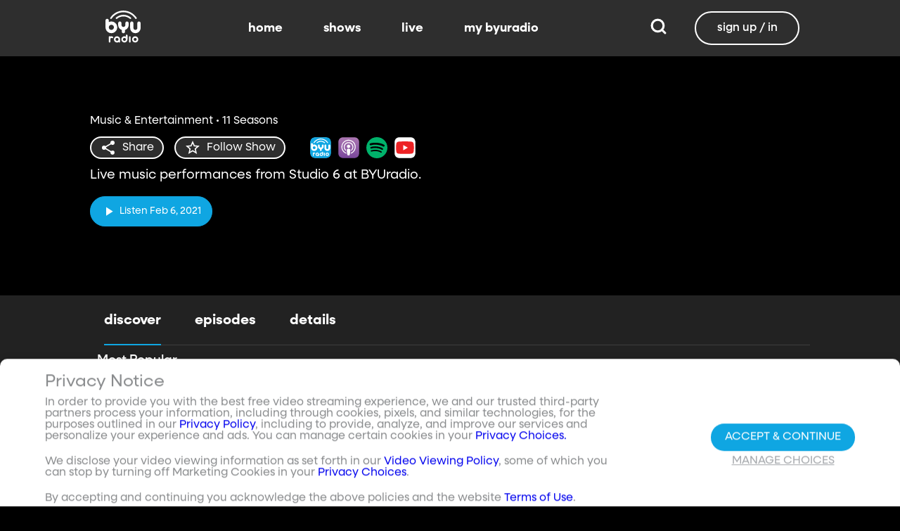

--- FILE ---
content_type: text/html;charset=utf-8
request_url: https://www.byuradio.org/highway-89?layout=detail&type=content-list&primaryItemImage=content&title=Classical&displayProperties=%5B%5D&id=3400577d-a882-4780-91e0-01542cb6d1a1&view-all=true&playlist=3400577d-a882-4780-91e0-01542cb6d1a1%2Fepisodes%2Fseason-10%2Fepisodes%2Fseason-11%2Fepisodes%2Fseason-7%2Fepisodes%2Fseason-2%2Fepisodes%2Fseason-6/episodes/season-1
body_size: 103357
content:
<!DOCTYPE html><html><head><meta charset="utf-8">
<meta name="viewport" content="width=device-width, initial-scale=1, viewport-fit=cover, interactive-widget=resizes-visual">
<title>Highway 89 - BYUradio</title>
<link rel="preconnect" href="https://images.byub.org">
<link rel="preconnect" href="https://assets.byub.org">
<link rel="preconnect" href="https://assets.adobedtm.com">
<link rel="preconnect" href="https://www.google-analytics.com">
<link rel="preconnect" href="https://connect.facebook.net">
<script src="https://analytics.byub.org/39415de6eaa9/be2de2e485c5/launch-3b514bac2350.min.js" type="text/javascript" async></script>
<style>@charset "UTF-8";:root{--dark:#222;--dark-secondary:#2e2e2e;--white:#fff;--red:#ff0e0e;--black:#0a0a0a}html{box-sizing:border-box}*,:after,:before{box-sizing:inherit}img,video{height:auto;max-width:100%}#__layout,#__nuxt,.page-container,body,html{min-height:100vh;overflow-x:hidden}.flex-grow-container{display:flex;flex-direction:column;flex-grow:1}body,button,input,optgroup,select,textarea{font-family:NeulisSans,BlinkMacSystemFont,-apple-system,Segoe UI,Roboto,Oxygen,Ubuntu,Cantarell,Fira Sans,Droid Sans,Helvetica Neue,Helvetica,Arial,sans-serif}.skeleton>.skeleton-item{background:linear-gradient(90deg,#666 25%,#66666680,#666 75%);background-size:400% 100%;width:100%}.skeleton>.skeleton-item.is-rounded{border-radius:4px}.skeleton>.skeleton-item:after{content:" "}.skeleton>.skeleton-item+.b-skeleton-item{margin-top:.5rem}.skeleton.is-animated>.skeleton-item{animation:skeleton-loading 1.5s infinite}@keyframes skeleton-loading{0%{background-position:100% 50%}to{background-position:0 50%}}html{background-color:#000;overflow-y:auto;scrollbar-color:#666 rgba(0,0,0,.3);scrollbar-width:thin}html::-webkit-scrollbar-track{background-color:#2e2e2e;border-radius:10px;box-shadow:inset 0 0 6px #0000004d}html::-webkit-scrollbar{background-color:#2e2e2e;width:12px}html::-webkit-scrollbar-thumb{background-color:#666;border-radius:10px;box-shadow:inset 0 0 6px #0000004d}html.disable-scroll,html.disable-scroll-modal,html.disable-scroll-player{height:100%;overflow-y:hidden}a{cursor:pointer;text-decoration:none}blockquote,body,dd,dl,dt,fieldset,figure,h1,h2,h3,h4,h5,h6,hr,html,iframe,legend,li,ol,p,pre,textarea,ul{margin:0;padding:0}svg.icon-10px{height:10px;width:10px}svg.icon-20px{height:20px;width:20px}svg.icon-24px{height:24px;width:24px}svg.icon-30px{height:30px;width:30px}svg.icon-36px{height:36px;width:36px}svg.icon-40px{height:40px;width:40px}svg.icon-50px{height:50px;width:50px}.clickable{cursor:pointer;-webkit-user-select:none;-moz-user-select:none;user-select:none}button{font-family:NeulisSans,BlinkMacSystemFont,-apple-system,Segoe UI,Roboto,Oxygen,Ubuntu,Cantarell,Fira Sans,Droid Sans,Helvetica Neue,Helvetica,Arial,sans-serif}.button{font-size:1rem;line-height:1.5}.button,.button .icon{align-items:center;display:inline-flex;justify-content:center}.button .icon{height:1.5em!important;width:1.5em!important}body{background-color:#222;font-size:16px;line-height:1;position:relative;scrollbar-color:#666 rgba(0,0,0,.3);scrollbar-width:thin}body::-webkit-scrollbar-track{background-color:#2e2e2e;border-radius:10px;box-shadow:inset 0 0 6px #0000004d}body::-webkit-scrollbar{background-color:#2e2e2e;width:12px}body::-webkit-scrollbar-thumb{background-color:#666;border-radius:10px;box-shadow:inset 0 0 6px #0000004d}body.has-navbar-fixed-top,html.has-navbar-fixed-top{padding-top:0}.page-container{color:#898b8d;display:flex;flex-direction:column;font-family:NeulisSans,BlinkMacSystemFont,-apple-system,Segoe UI,Roboto,Oxygen,Ubuntu,Cantarell,Fira Sans,Droid Sans,Helvetica Neue,Helvetica,Arial,sans-serif;padding-bottom:calc(3.4375rem + env(safe-area-inset-bottom));padding-top:3rem}@media screen and (((min-width:512px) and (max-width:1023px) and (orientation:portrait)) or ((min-height:512px) and (max-height:1023px) and (orientation:landscape))){.page-container{padding-top:4rem}}@media screen and (min-width:1024px){.page-container{padding:5rem 0 0}}.page-container.hide-nav-bar{padding-top:0!important}.fade-enter-active,.fade-leave-active{transition:opacity .5s}.fade-enter-from,.fade-leave-to,.fade-loading-enter-from,.fade-loading-leave-to{opacity:0}.fade-loading-enter-active,.fade-loading-leave-active{transition:opacity .3s}.app-main>.fade-leave-active{position:absolute}.b-tooltip .fade-enter-active{transition-delay:.5s}.header{color:#fff;font-weight:700}.account-page-content{margin-left:auto;margin-right:auto;max-width:34rem;padding:2.75rem .9375rem;width:100%}.page-background{align-items:center;background:linear-gradient(#171717cc,#171717cc),url(/images/background/background_clouds.jpg);background-repeat:no-repeat;background-size:cover;display:flex;flex-direction:column;justify-content:center;padding-top:6rem;width:100%}.page-background .account-form-success.account-page-content{background-color:#fff;min-height:180px}.page-background .account-form-alt.account-page-content{background-color:#fff;display:flex;flex-direction:column;justify-content:space-between;min-height:280px}.page-background .account-form-alt.account-page-content .b-checkbox .check{background:#fffa;border:1px solid hsla(0,0%,100%,.251);border-radius:9999px}.page-background .account-form.account-page-content{background-color:#fff;min-height:280px}.page-background .account-form.account-page-content .b-checkbox .check{background:#fffa;border:1px solid hsla(0,0%,100%,.251);border-radius:9999px}.card{border-radius:10px;width:270px}.confirm-btn{background-color:#11a7e2!important}.cancel-btn{background-color:#898b8d!important}.field .label{font-size:.9rem}.field .control.has-icons-right .icon.is-right{color:#898b8d!important;right:8px;top:5px}.field .input{height:50px}.field .input::-ms-reveal{display:none}.field .input::-moz-placeholder{color:#898b8d}.field .input::placeholder{color:#898b8d}.field .input:active,.field .input:focus{border-color:#3e3e3e;box-shadow:none}input:-webkit-autofill,input:-webkit-autofill:focus,input:-webkit-autofill:hover,select:-webkit-autofill,select:-webkit-autofill:focus,select:-webkit-autofill:hover,textarea:-webkit-autofill,textarea:-webkit-autofill:focus,textarea:-webkit-autofill:hover{border-color:#3e3e3e;-webkit-text-fill-color:#fff;-webkit-box-shadow:inset 0 0 0 1000px #222;-webkit-transition:background-color 5000s ease-in-out 0s;transition:background-color 5000s ease-in-out 0s}.tag:not(body){border-radius:1rem;color:#fff;font-size:12px;font-weight:700;height:1.25rem;letter-spacing:0;line-height:20px;padding-left:10px;padding-right:10px;text-transform:uppercase}@media screen and (((max-width:511px) and (orientation:portrait)) or ((max-height:511px) and (orientation:landscape))){.tag:not(body){font-size:10px}}.tag:not(body).tag-red{background-color:#e40000}.tag:not(body).tag-blue{background-color:#11a7e2!important}.tag:not(body).tag-clear{background-color:#0000004d}.load-more-button{border:1.5px solid #fff;border-radius:20px;box-sizing:border-box;color:#fff;cursor:pointer;font-size:12px;font-size:16px;font-weight:700;line-height:14px;margin:20px auto 0;padding:13px 21.5px;text-align:center;white-space:nowrap;width:200px}.select-field .control{height:100%}.select-field .control .select{height:100%;width:100%}.select-field .control .select select{border-radius:4px;color:#fff;font-size:.9rem;height:100%;padding-left:16px;width:100%}.select-field .control .select select:focus{border-color:#fff}.select-field .control .select:after{border-color:#898b8d!important}.page-content.static-page{padding-bottom:1rem;padding-top:1rem}.page-content.static-page h1.header{color:#fff;font-size:2.5rem;font-weight:700}.page-content.static-page h2.header{color:#fff;font-size:2rem;font-weight:700}.page-content.static-page p{margin:10px 0;text-align:start}.page-content.static-page a{color:#11a7e2!important;text-decoration:none;transition:.1s ease-in-out}.page-content.static-page li.header{box-sizing:border-box;font-size:2rem}.dropdown-item{font-weight:700}.pagination-link[disabled]{visibility:hidden}mark{background-color:#11a7e2;color:#fff}.carousel .carousel-indicator .indicator-item .indicator-style,.carousel .carousel-indicator .indicator-item.is-active .indicator-style{border:unset}@media screen and (max-width:1023px){.notices.is-bottom{bottom:55px;padding:0 2em 0 0}}@media screen and (max-width:511px){.notices.is-bottom{padding:0}}h1,h2,h3,h4,h5,h6{font-size:100%;font-weight:400}.container{flex-grow:1;margin:0 auto;max-width:100%;padding:0 15px;position:relative;width:auto}@media screen and (min-width:1408px){.container:not(.is-max-desktop):not(.is-max-widescreen){max-width:1344px}}@media screen and (min-width:1216px){.container:not(.is-max-desktop){max-width:1152px}}.is-flex{display:flex}.is-align-items-center{align-items:center!important}.is-justify-content-space-between{justify-content:space-between!important}.is-justify-content-flex-end{justify-content:flex-end!important}.image{display:block;position:relative}.image img{display:block;height:auto;width:100%}.image img.is-rounded{border-radius:9999px}.image.is-fullwidth{width:100%}@media screen and (((min-width:512px) and (max-width:1023px) and (orientation:portrait)) or ((min-height:512px) and (max-height:1023px) and (orientation:landscape))){.level{display:flex;justify-content:space-between}}.level-left{align-items:center;justify-content:flex-start}@media print,screen and (min-width:512px){.level-left{display:flex}}.level-right{align-items:center;justify-content:flex-end}@media print,screen and (min-width:512px){.level-right{display:flex}}.columns{margin-left:-15px;margin-right:-15px;margin-top:-15px}.columns.is-mobile{display:flex}.columns.is-multiline{flex-wrap:wrap}.columns.is-centered{justify-content:center}.columns:last-child{margin-bottom:-15px}.columns:not(:last-child){margin-bottom:calc(1.5rem - 15px)}@media print,screen and (min-width:512px){.columns:not(.is-desktop){display:flex}}@media screen and (min-width:1024px){.columns.is-desktop{display:flex}}@media screen and (max-width:511px){.is-hidden-mobile{display:none!important}}@media print,screen and (min-width:512px) and (max-width:1023px){.is-hidden-tablet{display:none!important}}@media print,screen and (max-width:1023px){.is-hidden-touch{display:none!important}}@media print,screen and (min-width:1024px){.is-hidden-desktop{display:none!important}}.image img.is-rounded{border:2px solid #eeeff0}@media screen and (((max-width:511px) and (orientation:portrait)) or ((max-height:511px) and (orientation:landscape))){.byub-modal .modal-content{max-width:100%!important}}@media screen and (min-width:1024px){.byub-modal .modal-content{max-width:unset!important;min-width:960px!important;width:50vw!important}}.byub-modal .modal-content{border-radius:10px;height:95%;scrollbar-color:#666 rgba(0,0,0,.3);scrollbar-width:thin}.byub-modal .modal-content::-webkit-scrollbar-track{background-color:#2e2e2e;border-radius:10px;box-shadow:inset 0 0 6px #0000004d}.byub-modal .modal-content::-webkit-scrollbar{background-color:#2e2e2e;width:12px}.byub-modal .modal-content::-webkit-scrollbar-thumb{background-color:#666;border-radius:10px;box-shadow:inset 0 0 6px #0000004d}.byub-modal .modal-content::-webkit-scrollbar{border-radius:10px}.byub-modal.is-full-screen{bottom:55px}.byub-modal.is-full-screen .modal-content{max-height:calc(100vh - 55px);top:unset}.byub-modal .modal__header .circular-button{background-color:#222!important}.byub-modal .modal-close.is-large{display:none}.byub-modal .modal__header{display:flex;padding:20px 20px 20px 2rem;z-index:1}.byub-modal .modal-container.hidden{display:none}.byub-modal .modal-container{background-color:#222;padding-bottom:.9375rem}.byub-modal .header-background{background-color:#000000d9;min-height:75px;padding:0;position:sticky;position:-webkit-sticky;top:0;width:100%;z-index:1}.column{display:block;flex-basis:0;flex-grow:1;flex-shrink:1;padding:15px}html.audio-only.player-open .byub-modal.is-full-screen{bottom:155px}html.audio-only.player-open .byub-modal.is-full-screen .modal-content{max-height:calc(100vh - 155px);top:unset}html.audio-only.player-open .byub-modal{bottom:100px}html.audio-only.player-open .byub-modal .modal-content{max-height:calc(100vh - 140px)}.notification{background-color:#f14668;border-radius:4px;color:#fff;margin-bottom:0;margin-top:8px;padding:1rem 2.5rem 1rem 1.5rem;position:relative}.notification.is-success{background-color:#23d160}.notification .media-content{overflow-x:unset;padding-top:9px}.notification:not(:last-child){margin-bottom:1.5rem}.notification>.delete{position:absolute;right:.5rem;top:.5rem}.delete{background-color:#0a0a0a33;border:none;border-radius:9999px;cursor:pointer;display:inline-block;flex-grow:0;flex-shrink:0;font-size:0;height:20px;max-height:20px;max-width:20px;min-height:20px;min-width:20px;outline:none;pointer-events:auto;position:relative;-webkit-user-select:none;-moz-user-select:none;user-select:none;vertical-align:top;width:20px}.delete:after,.delete:before{background-color:#fff;content:"";height:50%;left:50%;position:absolute;top:50%;transform:translate(-50%,-50%);transform-origin:center;width:2px}.delete:before{transform:translate(-50%,-50%) rotate(45deg)}.delete:after{transform:translate(-50%,-50%) rotate(-45deg)}</style>
<style>@font-face{font-display:swap;font-family:NeulisSans;font-style:normal;font-weight:300;src:url(https://assets.byub.org/fonts/NeulisSans/NeulisSans-Light.otf) format("opentype")}@font-face{font-display:swap;font-family:NeulisSans;font-style:normal;font-weight:400;src:url(https://assets.byub.org/fonts/NeulisSans/NeulisSans-Regular.otf) format("opentype")}@font-face{font-display:swap;font-family:NeulisSans;font-style:normal;font-weight:500;src:url(https://assets.byub.org/fonts/NeulisSans/NeulisSans-Medium.otf) format("opentype")}@font-face{font-display:swap;font-family:NeulisSans;font-style:normal;font-weight:700;src:url(https://assets.byub.org/fonts/NeulisSans/NeulisSans-Bold.otf) format("opentype")}@font-face{font-display:swap;font-family:NeulisSans;font-style:italic;font-weight:300;src:url(https://assets.byub.org/fonts/NeulisSans/NeulisSans-LightItalic.otf) format("opentype")}@font-face{font-display:swap;font-family:NeulisSans;font-style:italic;font-weight:400;src:url(https://assets.byub.org/fonts/NeulisSans/NeulisSans-Italic.otf) format("opentype")}@font-face{font-display:swap;font-family:NeulisSans;font-style:italic;font-weight:500;src:url(https://assets.byub.org/fonts/NeulisSans/NeulisSans-MediumItalic.otf) format("opentype")}@font-face{font-display:swap;font-family:NeulisSans;font-style:italic;font-weight:700;src:url(https://assets.byub.org/fonts/NeulisSans/NeulisSans-BoldItalic.otf) format("opentype")}@font-face{font-display:swap;font-family:NeulisSans Black;font-style:normal;src:url(https://assets.byub.org/fonts/NeulisSans/NeulisSans-Black.otf) format("opentype")}</style>
<style>@font-face{font-display:swap;font-family:Playfair Display SC;font-style:normal;font-weight:400;src:url(https://assets.byub.org/fonts/Playfair_Display_SC/PlayfairDisplaySC-Regular.ttf) format("truetype")}@font-face{font-display:swap;font-family:Courier Prime;font-style:normal;font-weight:400;src:url(https://assets.byub.org/fonts/Courier_Prime/CourierPrime-Regular.ttf) format("truetype")}@font-face{font-display:swap;font-family:Dancing Script;font-style:normal;font-weight:400;src:url(https://assets.byub.org/fonts/Dancing_Script/static/DancingScript-Regular.ttf) format("truetype")}@font-face{font-display:swap;font-family:Indie Flower;font-style:normal;font-weight:400;src:url(https://assets.byub.org/fonts/Indie_Flower/IndieFlower-Regular.ttf) format("truetype")}@font-face{font-display:swap;font-family:PT Sans Caption;font-style:normal;font-weight:400;src:url(https://assets.byub.org/fonts/PT_Sans_Caption/PTSansCaption-Regular.ttf) format("truetype")}@font-face{font-display:swap;font-family:"PT Serif Caption";font-style:normal;font-weight:400;src:url(https://assets.byub.org/fonts/PT_Serif_Caption/PTSerifCaption-Regular.ttf) format("truetype")}@font-face{font-display:swap;font-family:Roboto Mono;font-style:normal;font-weight:300;src:url(https://assets.byub.org/fonts/Roboto_Mono/RobotoMono-Regular.ttf) format("truetype")}</style>
<style>.top-left[data-v-06365179]{left:0}.top-left[data-v-06365179],.top-right[data-v-06365179]{margin:2.5%;position:absolute;top:0}.top-right[data-v-06365179]{right:0}.relative[data-v-06365179]{position:relative}.label-group[data-v-06365179]{display:flex;font-weight:700;justify-content:space-between;text-shadow:none}.label[data-v-06365179]{border-radius:100rem;color:#fff;font-size:.65rem;line-height:normal;margin-right:.5rem;padding:.25rem .65rem;text-transform:uppercase;text-wrap:nowrap}</style>
<style>[data-v-a0ccf1cc]:root{--dark:#222;--dark-secondary:#2e2e2e;--white:#fff;--red:#ff0e0e;--black:#0a0a0a}.image-renderer[data-v-a0ccf1cc],.image-renderer picture[data-v-a0ccf1cc]{height:100%;width:100%}.image[data-v-a0ccf1cc]{aspect-ratio:auto;display:block;height:auto;max-height:100%;max-width:100%;width:100%}.clickable[data-v-a0ccf1cc]{transition:all .3s ease}.clickable[data-v-a0ccf1cc]:hover{transform:scale(1.05)}.loading-wave[data-v-a0ccf1cc]{animation:loading-wave-base-a0ccf1cc 3s ease-in-out infinite;background:linear-gradient(90deg,#2a2a2a,#323232 25%,#383838,#323232 75%,#2a2a2a);background-size:200% 100%;border-radius:8px;z-index:1}.loading-wave[data-v-a0ccf1cc],.loading-wave .image-loading-wave[data-v-a0ccf1cc]{height:100%;overflow:hidden;position:relative;width:100%}.loading-wave .image-loading-wave[data-v-a0ccf1cc]{background:inherit}@keyframes loading-wave-base-a0ccf1cc{0%,to{background-position:200% 0}50%{background-position:-200% 0}}@keyframes loading-wave-shimmer-a0ccf1cc{0%{left:-150%;opacity:0}15%{opacity:1}85%{opacity:1}to{left:100%;opacity:0}}@keyframes loading-wave-secondary-a0ccf1cc{0%{left:-200%;opacity:0}20%{opacity:.6}80%{opacity:.6}to{left:120%;opacity:0}}picture.is-loading[data-v-a0ccf1cc]{opacity:0;pointer-events:none;position:absolute}picture[data-v-a0ccf1cc]:not(.is-loading){opacity:1;transition:opacity .3s ease-in-out}.channel-image .image[data-v-a0ccf1cc]{width:auto}</style>
<style>:root{--dark:#222;--dark-secondary:#2e2e2e;--white:#fff;--red:#ff0e0e;--black:#0a0a0a}.loader,.loader:after{border-radius:50%;height:20px;width:20px}.loader{align-self:center;animation:load8 1.1s linear infinite;border-bottom:.5em solid hsla(0,2%,63%,.2);border-right:.5em solid hsla(0,2%,63%,.2);border-top:.5em solid hsla(0,2%,63%,.2);margin-right:10px;position:relative;transform:translateZ(0)}@keyframes load8{0%{transform:rotate(0)}to{transform:rotate(1turn)}}</style>
<style>[data-v-ee009bfc]:root{--dark:#222;--dark-secondary:#2e2e2e;--white:#fff;--red:#ff0e0e;--black:#0a0a0a}.b-tooltip.is-top .tooltip-content[data-v-ee009bfc]{left:40%}.button.circular-button[data-v-ee009bfc]{border:none;border-radius:9999px;box-shadow:0 5px 10px 5px #00000026;cursor:pointer;margin:0 10px 0 0;outline:none;padding:0;transition:scale .5s,opacity 1s}.button.circular-button[data-v-ee009bfc]:hover{scale:1.18}.button.circular-button .alignContent .icon[data-v-ee009bfc],.button.circular-button .alignContent .loader.spinner[data-v-ee009bfc]{height:100%;margin:auto;padding:.2em}.button.circular-button .alignContent .icon[data-v-ee009bfc] :before,.button.circular-button .alignContent .loader.spinner[data-v-ee009bfc] :before{font-size:unset}.button.circular-button .alignContent span[data-v-ee009bfc]{align-items:center;display:flex;justify-content:center}.button.circular-button .spinner[data-v-ee009bfc]{height:50%;margin-left:10px;width:50%}.button.circular-button .spinner[data-v-ee009bfc] :before{font-size:unset}.button.circular-button.show-text[data-v-ee009bfc]{height:40px}.button.circular-button.show-text .alignContent[data-v-ee009bfc]{align-items:center;display:flex;justify-content:center;margin-left:1px;margin-right:9px}.button.circular-button.show-text .alignContent .textButton[data-v-ee009bfc]{margin-top:1px}.button.circular-button.show-text .alignContent .icon[data-v-ee009bfc]{height:100%}@media screen and (max-width:1023px){.button.circular-button.show-text[data-v-ee009bfc]{aspect-ratio:1/1;border-radius:50%}.button.circular-button.show-text .alignContent[data-v-ee009bfc]{margin:0}.button.circular-button.show-text .alignContent .textButton[data-v-ee009bfc]{display:none}.button.circular-button.show-text .alignContent .icon[data-v-ee009bfc]{height:100%;margin:0}}.tooltiptext[data-v-ee009bfc]{background-color:#000;border-radius:6px;color:#fff;display:block;opacity:0;padding:5px;position:absolute;text-align:center;transition:opacity .1s;width:auto}button:hover .tooltiptext[data-v-ee009bfc]{opacity:1;transition:opacity .3s linear .3s}.tooltiptext[data-v-ee009bfc]{white-space:nowrap}.tooltiptext.is-top[data-v-ee009bfc]{bottom:120%}.tooltiptext.is-top[data-v-ee009bfc]:before{border:5px solid transparent;border-top-color:#000;content:"";left:calc(50% - 5px);position:absolute;top:100%}.tooltiptext.is-left[data-v-ee009bfc]{right:120%}.tooltiptext.is-left[data-v-ee009bfc]:before{border:5px solid transparent;border-left-color:#000;content:"";left:100%;position:absolute;top:calc(50% - 5px)}.tooltiptext.is-right[data-v-ee009bfc]{left:120%}.tooltiptext.is-right[data-v-ee009bfc]:before{border:5px solid transparent;border-right-color:#000;content:"";position:absolute;right:100%;top:calc(50% - 5px)}</style>
<style>[data-v-e2dc434c]:root{--dark:#222;--dark-secondary:#2e2e2e;--white:#fff;--red:#ff0e0e;--black:#0a0a0a}.circle[data-v-e2dc434c]{padding:5px!important}.button-renderer[data-v-e2dc434c]{background:none;display:inline-flex;flex-direction:column;height:100%;justify-content:center;position:relative}.button-renderer .parent-button-container[data-v-e2dc434c]{opacity:1}.button-renderer .parent-button-container.hide-when-children[data-v-e2dc434c]{opacity:0;pointer-events:none;transition:opacity .2s ease-in-out}.button-renderer .parent-button-container .button[data-v-e2dc434c]{border-style:solid;height:100%;padding:2px 12px;position:relative;transition:all .2s ease-in-out}.button-renderer .parent-button-container .button.show-playhead[data-v-e2dc434c]{overflow:hidden}.button-renderer .parent-button-container .button.show-playhead[data-v-e2dc434c]:before{background:#32323280;bottom:0;content:"";height:5px;left:0;pointer-events:none;position:absolute;width:100%}.button-renderer .parent-button-container .button.show-playhead[data-v-e2dc434c]:after{background:#fff;bottom:0;content:"";height:4px;left:0;pointer-events:none;position:absolute;width:calc(var(--playhead-percentage, 0)*1%)}.button-renderer .parent-button-container .button[data-v-e2dc434c]:hover{transform:scale(1.15)}@media screen and (((max-width:511px) and (orientation:portrait)) or ((max-height:511px) and (orientation:landscape))){.button-renderer .parent-button-container .button[data-v-e2dc434c]:hover{transform:none}}.button-renderer .parent-button-container .button.rounded[data-v-e2dc434c]{border-radius:99999px}.button-renderer .parent-button-container .button.extra-padding[data-v-e2dc434c]{padding:10px 15px}.button-renderer .parent-button-container .button.thin-border[data-v-e2dc434c]{border-width:1px}.button-renderer .parent-button-container .button .tooltip[data-v-e2dc434c]{background-color:#000;border-radius:6px;opacity:0;padding:5px;pointer-events:none;position:absolute;transform:translateY(-100%);transition:opacity .1s;width:auto}.button-renderer .parent-button-container .button[data-v-e2dc434c]:hover{cursor:pointer}.button-renderer .parent-button-container .button:hover .tooltip[data-v-e2dc434c]{bottom:25%;opacity:1;transition:opacity .3s linear .3s}.button-renderer .parent-button-container .button:hover .tooltip[data-v-e2dc434c]:before{border:5px solid transparent;border-top-color:#000;content:"";left:calc(50% - 5px);position:absolute;top:100%}.button-renderer .child-enter-active[data-v-e2dc434c],.button-renderer .child-enter-active .child-button[data-v-e2dc434c]{transition:all .4s}.button-renderer .child-leave-active[data-v-e2dc434c],.button-renderer .child-leave-active .child-button[data-v-e2dc434c]{transition:opacity .15s}.button-renderer .child-enter-from[data-v-e2dc434c],.button-renderer .child-leave-to[data-v-e2dc434c]{gap:0;opacity:0;transform:translateY(calc(50% - 22px))}.button-renderer .child-enter-from .child-button[data-v-e2dc434c],.button-renderer .child-leave-to .child-button[data-v-e2dc434c]{transform:scaleY(0)}.button-renderer .child-enter-to[data-v-e2dc434c],.button-renderer .child-leave-from[data-v-e2dc434c]{opacity:1}.button-renderer .child-enter-to .child-button[data-v-e2dc434c],.button-renderer .child-leave-from .child-button[data-v-e2dc434c]{transform:scaleY(1)}.button-renderer .children-button-container[data-v-e2dc434c]{align-items:center;background:none;display:flex;flex-direction:column;gap:7px;padding-bottom:5px;position:absolute;right:-5px}.button-renderer .children-button-container .child-button[data-v-e2dc434c]{border-radius:99999px;position:relative;z-index:10}.button-renderer .children-button-container .child-button .child-tooltip[data-v-e2dc434c]{background-color:#000;border-radius:6px;margin-bottom:10px;opacity:0;padding:5px;pointer-events:none;position:absolute;transform:translateY(-100%);transition:opacity .1s;width:auto}.button-renderer .children-button-container .child-button[data-v-e2dc434c]:hover{cursor:pointer}.button-renderer .children-button-container .child-button:hover .child-tooltip[data-v-e2dc434c]{opacity:1;transition:opacity .3s linear .3s}.button-renderer .children-button-container .child-button:hover .child-tooltip[data-v-e2dc434c]:before{border:5px solid transparent;border-top-color:#000;content:"";left:calc(50% - 5px);position:absolute;top:100%}</style>
<style>[data-v-e35128f7]:root{--dark:#222;--dark-secondary:#2e2e2e;--white:#fff;--red:#ff0e0e;--black:#0a0a0a}.image-card-container[data-v-e35128f7]{--badge-size:60px;--image-corner-offset:15px;--favorite-badge-size:36px;--button-scale:1;--title-font-size:1.25rem;--subtitle-font-size:.875rem;--details-font-size:.875rem;--description-font-size:.875rem}@media screen and (((max-width:511px) and (orientation:portrait)) or ((max-height:511px) and (orientation:landscape))){.image-card-container[data-v-e35128f7]{--badge-size:45px;--image-corner-offset:5px;--favorite-badge-size:30px;--button-scale:.75;--title-font-size:1rem;--subtitle-font-size:.8rem;--details-font-size:.625rem;--description-font-size:.75rem}}@media screen and (((min-width:512px) and (max-width:1023px) and (orientation:portrait)) or ((min-height:512px) and (max-height:1023px) and (orientation:landscape))){.image-card-container[data-v-e35128f7]{--badge-size:50px;--image-corner-offset:10px;--favorite-badge-size:36px;--button-scale:.875;--title-font-size:1.25rem;--subtitle-font-size:1rem;--details-font-size:.75rem;--description-font-size:.875rem}}.image-card-container[data-v-e35128f7]{aspect-ratio:var(--aspect-ratio);display:flex;flex:none;flex-direction:column;position:relative;width:100%}@media screen and (((max-width:1023px) and (orientation:portrait))){.image-card-container[data-v-e35128f7]{aspect-ratio:var(--portrait-aspect-ratio)}}.image-card-container .content-image[data-v-e35128f7]{border-radius:10px;display:block;height:100%;overflow:hidden;position:relative;width:100%}.image-card-container .content-image.show-playhead[data-v-e35128f7]:before{background:#32323280;bottom:0;content:"";height:5px;left:0;pointer-events:none;position:absolute;width:100%}.image-card-container .content-image.show-playhead[data-v-e35128f7]:after{background:#fff;bottom:0;content:"";height:4px;left:0;pointer-events:none;position:absolute;width:calc(var(--playhead-percentage, 0)*1%)}.image-card-container .label-group-primary[data-v-e35128f7]{height:1.25rem;left:var(--image-corner-offset);position:absolute;top:var(--image-corner-offset)}.image-card-container .favorite-badge[data-v-e35128f7]{align-items:center;background-color:#323232cc;border-radius:50%;color:#fff;display:flex;height:var(--favorite-badge-size);justify-content:center;padding:6px;position:absolute;right:var(--image-corner-offset);top:var(--image-corner-offset);transform:scale(var(--button-scale,1));width:var(--favorite-badge-size)}.image-card-container .badge[data-v-e35128f7]{bottom:var(--image-corner-offset);height:var(--badge-size);left:var(--image-corner-offset);position:absolute;width:var(--badge-size)}.image-card-container .button-group-primary[data-v-e35128f7]{bottom:var(--image-corner-offset);position:absolute;right:var(--image-corner-offset)}.image-card-container .button-group-primary .button-primary[data-v-e35128f7]{transform:scale(var(--button-scale,1))}.image-card-container .button-group-primary.centered[data-v-e35128f7]{bottom:50%;right:50%;transform:translate(50%,50%)}.image-card-container .button-group-primary.centered .button-primary[data-v-e35128f7]{transform:scale(calc(var(--button-scale, 1)*2))}.skeleton-image[data-v-e35128f7]{height:100%;width:100%}.skeleton-line[data-v-e35128f7]{margin-bottom:.125rem;margin-top:.75rem}</style>
<style>[data-v-efa7d590]:root{--dark:#222;--dark-secondary:#2e2e2e;--white:#fff;--red:#ff0e0e;--black:#0a0a0a}.detail-card-container[data-v-efa7d590]{--image-width:270px;--badge-size:60px;--image-corner-offset:15px;--favorite-badge-size:36px;--button-scale:1;--title-font-size:1.25rem;--subtitle-font-size:.875rem;--details-font-size:.875rem;--description-font-size:.875rem;--line-margin:4px}.detail-card-container.square-image[data-v-efa7d590]{--image-width:170px}@media screen and (max-width:1023px){.detail-card-container.square-image[data-v-efa7d590]{--image-width:130px}}@media screen and (((max-width:511px) and (orientation:portrait)) or ((max-height:511px) and (orientation:landscape))){.detail-card-container[data-v-efa7d590]{--image-width:130px;--badge-size:45px;--image-corner-offset:5px;--favorite-badge-size:30px;--button-scale:.75;--title-font-size:1rem;--subtitle-font-size:.8rem;--details-font-size:.625rem;--description-font-size:.75rem}}@media screen and (((min-width:512px) and (max-width:1023px) and (orientation:portrait)) or ((min-height:512px) and (max-height:1023px) and (orientation:landscape))){.detail-card-container[data-v-efa7d590]{--image-width:270px;--badge-size:50px;--image-corner-offset:10px;--favorite-badge-size:36px;--button-scale:.875;--title-font-size:1.25rem;--subtitle-font-size:1rem;--details-font-size:.75rem;--description-font-size:.875rem}}.detail-card-container[data-v-efa7d590]{display:flex;flex:none;flex-direction:column;overflow:hidden;position:relative;width:100%}.detail-card-container .main-container[data-v-efa7d590]{align-items:center;display:flex;width:100%}.detail-card-container .image-container[data-v-efa7d590]{align-content:center;min-width:var(--image-width);position:relative;width:var(--image-width)}.detail-card-container .info-container[data-v-efa7d590]{display:flex;flex-direction:column;justify-content:center;margin-left:.75rem;max-height:calc(var(--image-width)*.5625);width:100%}@media screen and (max-width:1023px){.detail-card-container .info-container[data-v-efa7d590]{justify-content:start}}.detail-card-container .info-container .label-group-secondary[data-v-efa7d590]{height:1.25rem;margin-bottom:.3125rem}.detail-card-container .info-container .title[data-v-efa7d590]{font-size:var(--title-font-size);font-weight:700;line-height:calc(var(--title-font-size)*1.2)}.detail-card-container .info-container .subtitle[data-v-efa7d590]{align-content:center;display:flex;flex-wrap:wrap;font-size:var(--subtitle-font-size);line-height:calc(var(--title-font-size)*1.2)}.detail-card-container .info-container .details[data-v-efa7d590]{font-size:var(--details-font-size);line-height:calc(var(--details-font-size)*1.5);text-wrap:nowrap}.detail-card-container .info-container .description[data-v-efa7d590]{font-size:var(--description-font-size);line-height:calc(var(--title-font-size)*.8);margin-bottom:.3125rem;margin-top:calc(var(--line-margin)*3)}.detail-card-container .description-container[data-v-efa7d590]{width:100%}.detail-card-container .description-container .description[data-v-efa7d590]{font-size:var(--description-font-size);line-height:1rem;margin:.75rem}.portrait[data-v-efa7d590]{display:none}@media screen and (((max-width:511px) and (orientation:portrait)) or ((max-height:511px) and (orientation:landscape))){.portrait[data-v-efa7d590]{display:block!important}.standard[data-v-efa7d590]{display:none!important}}@media screen and (((max-width:1023px) and (orientation:portrait))){.portrait[data-v-efa7d590]{display:block}.standard[data-v-efa7d590]{display:none!important}}.skeleton-image[data-v-efa7d590]{aspect-ratio:16/9;width:100%}.skeleton-line[data-v-efa7d590]{margin-bottom:.125rem;margin-top:.75rem}</style>
<style>:root{--dark:#222;--dark-secondary:#2e2e2e;--white:#fff;--red:#ff0e0e;--black:#0a0a0a}.simple-player{height:100%}.simple-video-container{background-color:#000;display:flex;height:100%;width:100%}.simple-video-container .video-player{display:block;height:100%;-o-object-fit:cover;object-fit:contain;-o-object-position:center right;object-position:center right;position:absolute;right:0;top:0;width:100%}.container-modal .simple-player #simple-video-element{min-height:unset}</style>
<style>[data-v-04cb8dbe]:root{--dark:#222;--dark-secondary:#2e2e2e;--white:#fff;--red:#ff0e0e;--black:#0a0a0a}.hero-renderer[data-v-04cb8dbe]{--hero-height: calc(100vh - 275px) ;--hero-min-height:420px;--hero-image-aspect-ratio:16/9;--body-justify:center;--body-max-width:45vw;--body-bottom-padding:30px;--logo-image-max-width:250px;--button-right-margin:15px;--button-side-padding:25px;--base-font-size:18px;--base-button-height:40px;--navbar-height:5rem;--overlay-gradient:linear-gradient(180deg,#000,transparent 20%),linear-gradient(90deg,#000,transparent 60%)}.hero-renderer.schedule[data-v-04cb8dbe]{--hero-height: calc(100vh - 141px) }@media screen and (((max-width:1023px) and (orientation:portrait))){.hero-renderer.schedule[data-v-04cb8dbe]{--hero-image-aspect-ratio:16/9;--hero-min-height:unset}.hero-renderer.schedule .hero .hero-overlay[data-v-04cb8dbe]{min-height:unset}}@media screen and (((max-width:1023px) and (orientation:portrait))) and (((max-width:511px) and (orientation:portrait)) or ((max-height:511px) and (orientation:landscape))){.hero-renderer.schedule .hero .hero-body .title[data-v-04cb8dbe]{margin-bottom:0!important}.hero-renderer.schedule .hero .hero-body[data-v-04cb8dbe] .button{font-size:10px!important}}@media screen and (max-width:1023px){.hero-renderer[data-v-04cb8dbe]{--body-max-width:initial}}@media screen and (((max-width:1023px) and (orientation:portrait))){.hero-renderer[data-v-04cb8dbe]{--hero-height:unset;--hero-image-aspect-ratio:3/4;--body-justify:flex-end;--logo-image-max-width:150px;--button-right-margin:10px;--button-side-padding:10px;--base-font-size:16px;--overlay-gradient:linear-gradient(180deg,#000,transparent 10%),linear-gradient(0deg,#000,#00000097 35%,transparent 50%);--navbar-height:3rem}}@media screen and (((max-width:1023px) and (orientation:portrait))) and (((min-width:512px) and (max-width:1023px) and (orientation:portrait)) or ((min-height:512px) and (max-height:1023px) and (orientation:landscape))){.hero-renderer[data-v-04cb8dbe]{--hero-height:75vh;--navbar-height:4rem;--logo-image-max-width:200px;--base-font-size:18px}}@media screen and (((max-width:1023px) and (orientation:landscape))){.hero-renderer[data-v-04cb8dbe]{--logo-image-max-width:180px}}.schedule[data-v-04cb8dbe]{--hero-image-aspect-ratio:16/9;--hero-min-height:250px}.hero-renderer[data-v-04cb8dbe]{background-color:#000;position:relative;width:100%}@media screen and (min-width:1024px){.hero-renderer.schedule[data-v-04cb8dbe]{--body-justify:flex-end;--body-bottom-padding:100px}}.hero-renderer .hero[data-v-04cb8dbe]{display:flex;flex-direction:column;height:100%}.hero-renderer .hero .preview-video[data-v-04cb8dbe]{aspect-ratio:16/9;height:100%;-o-object-fit:cover;object-fit:cover;-o-object-position:center;object-position:center;opacity:0;position:absolute;right:0;top:0;transition:all 1s ease-in-out;width:100%}.hero-renderer .hero .preview-video.live-player[data-v-04cb8dbe]{opacity:1}.hero-renderer .hero .preview-mute-button[data-v-04cb8dbe]{bottom:10%;position:absolute;right:20px;z-index:1}@media screen and (((max-width:1023px) and (orientation:portrait))){.hero-renderer .hero .preview-mute-button[data-v-04cb8dbe]{bottom:1%;right:10px}}.hero-renderer .hero .hero-image[data-v-04cb8dbe]{align-self:flex-end;aspect-ratio:var(--hero-image-aspect-ratio);height:100%;max-height:var(--hero-height);min-height:var(--hero-min-height);overflow:hidden;position:static}.hero-renderer .hero[data-v-04cb8dbe] .hero-image{height:100%;-o-object-fit:contain;object-fit:contain;-o-object-position:right;object-position:right;top:var(--image-top-offset,0)}@media screen and (max-width:1023px){.hero-renderer .hero[data-v-04cb8dbe] .hero-image{-o-object-fit:cover;object-fit:cover}}@media screen and (((max-width:1023px) and (orientation:portrait))){.hero-renderer .hero[data-v-04cb8dbe] .hero-image{height:auto;-o-object-fit:cover;object-fit:cover;width:100%}}.hero-renderer .hero .hero-body[data-v-04cb8dbe]{align-items:flex-start;bottom:0;display:flex;flex-direction:column;font-weight:400;height:calc(100% - var(--navbar-height));justify-content:var(--body-justify);margin:auto 0;padding-bottom:var(--body-bottom-padding);position:absolute;text-shadow:2px 2px 4px #000;width:100%}@media screen and (((max-width:511px) and (orientation:portrait)) or ((max-height:511px) and (orientation:landscape))){.hero-renderer .hero .hero-body[data-v-04cb8dbe]{padding-left:10px;padding-right:10px}}@media screen and (((min-width:512px) and (max-width:1023px) and (orientation:portrait)) or ((min-height:512px) and (max-height:1023px) and (orientation:landscape))){.hero-renderer .hero .hero-body[data-v-04cb8dbe]{padding-left:15px;padding-right:15px}}@media screen and (min-width:1024px){.hero-renderer .hero .hero-body[data-v-04cb8dbe]{padding-left:10vw;padding-right:10vw}}.hero-renderer .hero .hero-body .logo-image[data-v-04cb8dbe]{aspect-ratio:2/1;height:unset;left:0;margin-bottom:14px;max-width:var(--logo-image-max-width);position:relative}@media screen and (((max-width:1023px) and (orientation:portrait))){.hero-renderer .hero .hero-body .logo-image[data-v-04cb8dbe]{filter:drop-shadow(2px 2px 4px rgb(0,0,0))}}.hero-renderer .hero .hero-body .logo-image-alt[data-v-04cb8dbe]{align-items:flex-end;color:#fff;display:flex;display:-webkit-box;font-size:46px;letter-spacing:-2px;line-height:52px;margin-bottom:14px;-webkit-line-clamp:1;line-clamp:1;-webkit-box-orient:vertical;overflow:hidden}@media screen and (((max-width:511px) and (orientation:portrait)) or ((max-height:511px) and (orientation:landscape))){.hero-renderer .hero .hero-body .logo-image-alt[data-v-04cb8dbe]{line-clamp:1;-webkit-line-clamp:1}}@media screen and (((max-width:1023px) and (orientation:portrait))){.hero-renderer .hero .hero-body .logo-image-alt[data-v-04cb8dbe]{text-shadow:0 0 12px rgba(0,0,0,.6)}}@media screen and (((max-width:511px) and (orientation:portrait)) or ((max-height:511px) and (orientation:landscape))){.hero-renderer .hero .hero-body .logo-image-alt[data-v-04cb8dbe]{font-size:28px;line-height:32px}}.hero-renderer .hero .hero-body .hero-text[data-v-04cb8dbe]{max-width:var(--body-max-width)}.hero-renderer .hero .hero-body .hero-text .info-upper[data-v-04cb8dbe]{display:flex;flex-wrap:wrap;padding-bottom:.625rem;row-gap:.8rem}@media screen and (((max-width:511px) and (orientation:portrait)) or ((max-height:511px) and (orientation:landscape))){.hero-renderer .hero .hero-body .hero-text .info-upper[data-v-04cb8dbe]{padding-bottom:.2rem}}.hero-renderer .hero .hero-body .hero-text .info-upper .spotlight-image[data-v-04cb8dbe]{display:flex;margin-right:.91rem;max-height:auto;max-width:11.25rem}.hero-renderer .hero .hero-body .hero-text .info-upper[data-v-04cb8dbe] div.spotlight-image{min-width:40px;width:auto}.hero-renderer .hero .hero-body .hero-text .info-upper[data-v-04cb8dbe] div.spotlight-image .picture{width:auto}.hero-renderer .hero .hero-body .hero-text .info-upper[data-v-04cb8dbe] img.spotlight-image{height:18.45px;width:-moz-fit-content;width:fit-content}@media screen and (((max-width:1023px) and (orientation:portrait))){.hero-renderer .hero .hero-body .hero-text .info-upper .primary-info[data-v-04cb8dbe]{font-size:calc(var(--base-font-size)*.9);line-height:1.2}}.hero-renderer .hero .hero-body .hero-text .secondary-info[data-v-04cb8dbe]{margin-bottom:10px}.hero-renderer .hero .hero-body .hero-text .title[data-v-04cb8dbe]{font-size:calc(var(--base-font-size)*1.4);line-height:32px;margin-bottom:15px}.hero-renderer .hero .hero-body .hero-text .description[data-v-04cb8dbe]{font-size:calc(var(--base-font-size)*.9 + .2vw);letter-spacing:0;line-height:calc(20px + .2vw);margin-bottom:20px;padding:0}.hero-renderer .hero .hero-body .hero-text .podcasts-container[data-v-04cb8dbe]{align-items:center;display:flex;margin-left:20px}.hero-renderer .hero .hero-body .hero-text .podcasts-container .podcast-image[data-v-04cb8dbe]{height:30px;margin-right:10px;width:30px}.hero-renderer .hero .hero-body .button-group-container[data-v-04cb8dbe]{display:flex}.hero-renderer .hero .hero-body .button-group-container .buttons[data-v-04cb8dbe]{position:inherit;z-index:3}.hero-renderer .hero .hero-body .button-group-container[data-v-04cb8dbe] .button{z-index:3}.hero-renderer .hero .hero-body .button-group-container.primary[data-v-04cb8dbe] .button{font-weight:400}.hero-renderer .hero .hero-body .button-group-container.primary .button[data-v-04cb8dbe]{height:var(--base-button-height);margin-left:0;margin-right:var(--button-right-margin)}.hero-renderer .hero .hero-body .button-group-container.primary .button[data-v-04cb8dbe] .button{font-size:14px}.hero-renderer .hero .hero-body .button-group-container.primary[data-v-04cb8dbe] .with-margin{margin-right:5px}.hero-renderer .hero .hero-body .button-group-container.primary[data-v-04cb8dbe] .with-margin svg{margin-right:0}.hero-renderer .hero .hero-body .button-group-container.secondary[data-v-04cb8dbe]{margin-bottom:12px;margin-top:4px}.hero-renderer .hero .hero-body .button-group-container.secondary[data-v-04cb8dbe] .button{margin-right:var(--button-right-margin)}.hero-renderer .hero .hero-body .button-group-container.secondary[data-v-04cb8dbe] .circle{padding:8px!important}.hero-renderer .hero .hero-overlay[data-v-04cb8dbe]{aspect-ratio:var(--hero-image-aspect-ratio);background:var(--overlay-gradient);border-left:1px solid #000;box-sizing:content-box;height:100%;left:auto;min-height:420px;position:absolute;right:0;top:0}@-moz-document url-prefix(){.hero-renderer .hero .hero-overlay[data-v-04cb8dbe]{border-style:none}}@media screen and (max-width:1023px){.hero-renderer .hero .hero-overlay[data-v-04cb8dbe]{width:100%}}#hero-bottom-observer[data-v-04cb8dbe]{bottom:calc(5rem + 10px);position:absolute}.hero-overlay-text-container[data-v-04cb8dbe]{bottom:20px;position:absolute;right:10vw}@media screen and (max-width:1023px){.hero-overlay-text-container[data-v-04cb8dbe]{bottom:10px;right:15px}}@media screen and (((max-width:511px) and (orientation:portrait)) or ((max-height:511px) and (orientation:landscape))){.hero-overlay-text-container[data-v-04cb8dbe]{right:10px}}</style>
<style>:root{--dark:#222;--dark-secondary:#2e2e2e;--white:#fff;--red:#ff0e0e;--black:#0a0a0a}.hero-carousel{background-color:#000;margin-bottom:30px;position:relative}@media screen and (((max-width:1023px) and (orientation:portrait))){.hero-carousel{aspect-ratio:3/4;width:100%}}@media screen and (((max-width:1023px) and (orientation:portrait))) and (((min-width:512px) and (max-width:1023px) and (orientation:portrait)) or ((min-height:512px) and (max-height:1023px) and (orientation:landscape))){.hero-carousel{aspect-ratio:unset;height:77vh}}.hero-carousel .carousel-indicator{bottom:0;display:flex;padding:0 25px 15px;position:absolute;z-index:2}@media screen and (min-width:1024px){.hero-carousel .carousel-indicator{padding:0 calc(10vw + 15px) 15px}}.hero-carousel .carousel-indicator .indicator-item{background-color:#464646;border-radius:50%;cursor:pointer;height:10px;margin:0 5px;transition:background-color .5s;width:10px}.hero-carousel .carousel-indicator .indicator-item.is-active{background-color:#0fa6e2}@media screen and (((min-width:512px) and (max-width:1023px) and (orientation:portrait)) or ((min-height:512px) and (max-height:1023px) and (orientation:landscape))){.hero-carousel{margin-top:-4rem}}@media screen and (min-width:1024px){.hero-carousel{margin-top:-5rem}}.hero-carousel .carousel-skeleton-item{animation:pulse 2s infinite;aspect-ratio:16/9;background:transparent;max-height:calc(100vh - 275px);min-height:420px}@keyframes pulse{0%{background-color:#000}50%{background-color:#404040}to{background-color:#000}}@media screen and (((max-width:1023px) and (orientation:portrait))){.hero-carousel .carousel-skeleton-item{height:90%;margin-bottom:10%;max-height:unset}}.hero-carousel .listen-carousel{background-color:#000;box-sizing:border-box;color:#fff}.hero-carousel .listen-carousel .carousel-items{max-width:100vw;position:absolute;right:0;top:0}@media screen and (((max-width:1023px) and (orientation:portrait))) and (((max-width:511px) and (orientation:portrait)) or ((max-height:511px) and (orientation:landscape))){.hero-carousel .listen-carousel{padding-bottom:70px}.hero-carousel .listen-carousel .carousel-items .hero-body{bottom:-40px!important}}@media screen and (min-width:1024px){.hero-carousel .listen-carousel{padding-bottom:0}}.hero-carousel .arrow-button{position:absolute;top:calc(50% - 15px);z-index:2}.hero-carousel .arrow-button.next{right:calc(4% - 15px)}.hero-carousel .arrow-button.previous{left:calc(4% - 15px)}@media screen and (max-width:1023px){.hero-carousel .arrow-button{display:none}.hero-carousel .left-tap-mobile{height:100%;left:0;position:absolute;top:0;width:10vw;z-index:2}.hero-carousel .right-tap-mobile{height:100%;position:absolute;right:0;top:0;width:10vw;z-index:2}}@media screen and (((max-width:1023px) and (orientation:portrait))){.hero-carousel .arrow-button{display:none}.hero-carousel .left-tap-mobile{height:100%;left:0;position:absolute;top:0;width:25%;z-index:2}.hero-carousel .right-tap-mobile{height:100%;position:absolute;right:0;top:0;width:25%;z-index:2}}.hero-carousel .fade-enter-active,.hero-carousel .fade-leave-active{transition:opacity .5s ease}.hero-carousel .fade-enter-from,.hero-carousel .fade-leave-to{opacity:0}.hero-carousel .card-enter-active,.hero-carousel .card-leave-active{position:absolute;right:0;top:0;transition:opacity .5s ease}.hero-carousel .card-enter-from,.hero-carousel .card-leave-to{opacity:0}</style>
<style>[data-v-23593531]:root{--dark:#222;--dark-secondary:#2e2e2e;--white:#fff;--red:#ff0e0e;--black:#0a0a0a}.minimal-card-container[data-v-23593531]{--line-margin:8px;--image-corner-offset:10px;--adornment-size:30px}@media screen and (((max-width:511px) and (orientation:portrait)) or ((max-height:511px) and (orientation:landscape))){.minimal-card-container[data-v-23593531]{--line-margin:8px;--image-corner-offset:10px;--adornment-size:30px}}@media screen and (((min-width:512px) and (max-width:1023px) and (orientation:portrait)) or ((min-height:512px) and (max-height:1023px) and (orientation:landscape))){.minimal-card-container[data-v-23593531]{--line-margin:8px;--image-corner-offset:10px;--adornment-size:30px}}.minimal-card-container[data-v-23593531]{background-color:#2e2e2e;border-radius:10px;display:block;height:auto;overflow:hidden;padding-bottom:0;position:relative}.minimal-card-container .image-container[data-v-23593531]{aspect-ratio:16/9;position:relative}.minimal-card-container .image-container .preview-video[data-v-23593531]{height:100%;left:0;overflow:hidden;position:absolute;top:0;transition:opacity .5s ease;width:100%}.minimal-card-container .image-container .preview-video.hidden[data-v-23593531]{opacity:0}.minimal-card-container .image-container .preview-button[data-v-23593531]{background-color:#00000080;color:#fff;position:absolute;right:10px;top:10px}.minimal-card-container .image-container .label-group-primary[data-v-23593531]{height:1.25rem;left:var(--image-corner-offset);position:absolute;top:var(--image-corner-offset)}.minimal-card-container .image-container .adornments[data-v-23593531]{align-items:center;display:flex;justify-content:center;position:absolute;right:var(--image-corner-offset);top:var(--image-corner-offset)}.minimal-card-container .image-container .adornments .adornment[data-v-23593531]{background-color:#323232cc;border-radius:50%;color:#fff;height:var(--adornment-size);padding:6px;transform:scale(var(--button-scale,1));width:var(--adornment-size)}.minimal-card-container .image-container .adornments .adornment-button[data-v-23593531]{scale:.9}.minimal-card-container .image-container .button-group-primary[data-v-23593531]{bottom:-17px;height:37px;position:absolute;right:16px}.minimal-card-container .image-container .button-primary[data-v-23593531]{margin-left:8px}.minimal-card-container .image-container .badge-image[data-v-23593531]{bottom:-17px;height:70px;left:20px;position:absolute;width:70px}.minimal-card-container .image-container .downloading-blur[data-v-23593531]{filter:blur(6px) brightness(70%)}.minimal-card-container .skeleton-image[data-v-23593531]{height:100%}.minimal-card-container .item-footer[data-v-23593531]{background-color:#2e2e2e;height:-moz-fit-content;height:fit-content;min-height:110px;padding:0 20px 6px}.minimal-card-container .item-footer .skeleton-line[data-v-23593531]{padding-top:1rem}.minimal-card-container .item-footer .info-container[data-v-23593531]{display:flex;flex-direction:column;height:100%;justify-content:flex-start;padding-bottom:5px}.minimal-card-container .item-footer .info-container .title[data-v-23593531]{font-size:16px;font-weight:700;margin-top:calc(var(--line-margin) + 13px);min-height:20px;text-overflow:ellipsis}.minimal-card-container .item-footer .info-container .divider[data-v-23593531]{background-color:#fff6;height:1px;margin:var(--line-margin) 0}.minimal-card-container .item-footer .info-container .description[data-v-23593531]{font-size:14px;line-height:1.4;margin-top:var(--line-margin)}.minimal-card-container .item-footer .info-container .primary-info[data-v-23593531]{display:flex;flex-wrap:wrap;font-size:12px;gap:4px;margin-top:var(--line-margin);max-width:calc(100% - 20px);padding-bottom:10px}.minimal-card-container .item-footer.show-playhead[data-v-23593531]:before{background:#32323280;bottom:0;content:"";height:5px;left:0;pointer-events:none;position:absolute;width:100%}.minimal-card-container .item-footer.show-playhead[data-v-23593531]:after{background:#fff;bottom:0;content:"";height:4px;left:0;pointer-events:none;position:absolute;width:calc(var(--playhead-percentage, 0)*1%)}.minimal-card-container .item-footer .button-group-secondary[data-v-23593531]{bottom:5px;display:flex;flex-wrap:wrap;position:absolute;right:10px}.minimal-card-container .item-footer .button-group-secondary .button-secondary[data-v-23593531]{border-width:2px}</style>
<style>[data-v-4004447e]:root{--dark:#222;--dark-secondary:#2e2e2e;--white:#fff;--red:#ff0e0e;--black:#0a0a0a}.error-404[data-v-4004447e]{color:#8a94a6;margin-left:0;max-width:50rem;padding-left:1rem}.error-404 h1[data-v-4004447e]{font-size:4em;padding:1.5rem 0}.error-404 h2[data-v-4004447e]{font-size:2em;padding:1rem 0}.error-404 h3[data-v-4004447e]{font-size:1.25em;padding:1rem 0}a[data-v-4004447e]{color:#fff}a[data-v-4004447e]:hover{color:#0fa6e2}</style>
<style>[data-v-0a84d824]:root{--dark:#222;--dark-secondary:#2e2e2e;--white:#fff;--red:#ff0e0e;--black:#0a0a0a}.error-410[data-v-0a84d824]{color:#8a94a6;margin-left:0;max-width:50rem;padding-left:1rem}.error-410 h1[data-v-0a84d824]{font-size:4em;padding:1.5rem 0}.error-410 h2[data-v-0a84d824]{font-size:2em;padding:1rem 0}.error-410 h3[data-v-0a84d824]{font-size:1.25em;padding:1rem 0}a[data-v-0a84d824]{color:#fff}a[data-v-0a84d824]:hover{color:#0fa6e2}</style>
<style>[data-v-80ce8e9c]:root{--dark:#222;--dark-secondary:#2e2e2e;--white:#fff;--red:#ff0e0e;--black:#0a0a0a}.error-500[data-v-80ce8e9c]{color:#8a94a6;margin-left:0;max-width:50rem;padding-left:1rem}.error-500 h1[data-v-80ce8e9c]{font-size:4em;padding:1.5rem 0}.error-500 h2[data-v-80ce8e9c]{font-size:2em;padding:1rem 0}.error-500 h3[data-v-80ce8e9c]{font-size:1.25em;padding:1rem 0}a[data-v-80ce8e9c]{color:#fff}a[data-v-80ce8e9c]:hover{color:#0fa6e2}</style>
<style>[data-v-70eb4cc6]:root{--dark:#222;--dark-secondary:#2e2e2e;--white:#fff;--red:#ff0e0e;--black:#0a0a0a}.offline[data-v-70eb4cc6]{color:#8a94a6;margin-left:0;max-width:50rem;padding-left:1rem}.offline h1[data-v-70eb4cc6]{font-size:4em;padding:1rem 0}.offline h2[data-v-70eb4cc6]{font-size:2em;padding:1rem 0}</style>
<style>:root{--dark:#222;--dark-secondary:#2e2e2e;--white:#fff;--red:#ff0e0e;--black:#0a0a0a}.error-page{height:100%}.error-container{margin:0 auto;max-width:64rem;padding:2rem}</style>
<style>:root{--dark:#222;--dark-secondary:#2e2e2e;--white:#fff;--red:#ff0e0e;--black:#0a0a0a}body{margin:0}.app-main{background-color:#222;flex:auto;font-family:NeulisSans,BlinkMacSystemFont,-apple-system,Segoe UI,Roboto,Oxygen,Ubuntu,Cantarell,Fira Sans,Droid Sans,Helvetica Neue,Helvetica,Arial,sans-serif;font-weight:500}.app-main:has(.page-background){display:flex}.app-content{height:-moz-fit-content;height:fit-content}.app-content h3{padding:15px}.footer-hidden footer{display:none}.privacy-link{color:#fff;text-decoration:underline}@media screen and (min-width:1024px){.app-content h3{padding:0}}.feedback-container{background-color:transparent;border:none;bottom:15vh;cursor:pointer;margin:0;padding:0;position:fixed;right:0;visibility:visible;width:35px;z-index:2}@media screen and (max-width:1023px){.feedback-container{display:none}}.feedback-tag{background:#5d5d5d;border-bottom-right-radius:10px;border-top-right-radius:10px;color:#fff;display:flex;flex-direction:row;font-size:16px;padding:10px;position:relative;transform:rotate(180deg);writing-mode:vertical-rl;z-index:2}.v-enter-active,.v-leave-active{transition:opacity 1s ease}.v-enter-from,.v-leave-to{opacity:0}.footer-fade-enter-active{transition:opacity .5s ease}.footer-fade-leave-active{transition:opacity 0s}.footer-fade-enter-from,.footer-fade-leave-to{opacity:0}#sticky-filters-container{background-color:#222;position:fixed;top:5rem;width:100%;z-index:1}</style>
<style>[data-v-2f11d88e]:root{--dark:#222;--dark-secondary:#2e2e2e;--white:#fff;--red:#ff0e0e;--black:#0a0a0a}@media (min-width:1023px){.transparent[data-v-2f11d88e]{background-color:transparent}}.navbar[data-v-2f11d88e]{background-color:#2e2e2e;display:flex;left:0;max-width:100vw;min-height:3.25rem;position:fixed;right:0;top:0;width:100%;z-index:35}@media screen and (((max-width:511px) and (orientation:portrait)) or ((max-height:511px) and (orientation:landscape))){.navbar[data-v-2f11d88e]{padding-left:10px;padding-right:10px}}@media screen and (((min-width:512px) and (max-width:1023px) and (orientation:portrait)) or ((min-height:512px) and (max-height:1023px) and (orientation:landscape))){.navbar[data-v-2f11d88e]{padding-left:15px;padding-right:15px}}@media screen and (min-width:1024px){.navbar[data-v-2f11d88e]{min-height:5rem;padding-left:10vw;padding-right:10vw}}@media screen and (min-width:1024px){.navbar[data-v-2f11d88e] .site-nav-wrapper{display:flex;height:5rem;min-height:unset;width:100%}}@media screen and (min-width:1024px) and (min-height:512px){.navbar .is-hidden-desktop[data-v-2f11d88e]{display:none!important}}.navbar .navbar-menu[data-v-2f11d88e]{flex-grow:1;flex-shrink:0}.navbar .navbar-item[data-v-2f11d88e]{flex-grow:0;flex-shrink:0}.navbar .button[data-v-2f11d88e]{align-items:center;background-color:#fff;border:1px solid #dbdbdb;color:#363636;cursor:pointer;display:flex;justify-content:center;padding:calc(.5em - 1px) 1em;text-align:center;white-space:nowrap}.navbar .button[data-v-2f11d88e]:hover{background-color:#222}.navbar .is-text[data-v-2f11d88e]{background-color:transparent;border-color:transparent;color:#4a4a4a;-webkit-text-decoration:underline;text-decoration:underline}.navbar .sign-in[data-v-2f11d88e]{border:1.5px solid #fff;color:#fff;height:3rem;-webkit-text-decoration:none;text-decoration:none}.navbar .is-rounded[data-v-2f11d88e]{border-radius:9999px;padding-left:1.25em;padding-right:1.25em}.navbar .navbar[data-v-2f11d88e],.navbar .navbar-end[data-v-2f11d88e],.navbar .navbar-menu[data-v-2f11d88e],.navbar .navbar-start[data-v-2f11d88e]{align-items:stretch;display:flex}.navbar .navbar-item[data-v-2f11d88e],.navbar .navbar-link[data-v-2f11d88e]{align-items:center;color:#4a4a4a;display:block;display:flex;height:3rem;line-height:1.5;position:relative}.navbar .navbar-start[data-v-2f11d88e]{margin:0 auto}.navbar .navbar-end[data-v-2f11d88e]{margin-left:unset;margin-right:15px}.navbar .navbar-title[data-v-2f11d88e]{color:#fff;font-size:1.4rem;font-weight:700;max-width:calc(100vw - 120px);overflow:hidden;white-space:nowrap}.navbar .navbar-menu[data-v-2f11d88e]{align-items:center;display:flex;justify-content:space-between}@media (max-height:512px),screen and (max-width:1023px){.navbar .navbar-menu[data-v-2f11d88e]{display:none}}.navbar .site-nav-wrapper[data-v-2f11d88e]{display:flex}.navbar .logo-container[data-v-2f11d88e]{align-items:center;display:flex;height:3rem;justify-content:space-between;padding:0 1.25em 0 15px}@media (max-height:512px),screen and (max-width:1023px){.navbar .logo-container[data-v-2f11d88e]{flex-grow:1}}@media screen and (((min-width:512px) and (max-width:1023px) and (orientation:portrait)) or ((min-height:512px) and (max-height:1023px) and (orientation:landscape))){.navbar .logo-container[data-v-2f11d88e]{height:4rem}}@media screen and (min-width:1024px){.navbar .logo-container[data-v-2f11d88e]{height:5rem}}.navbar h1[data-v-2f11d88e]{color:#fff;font-family:BlinkMacSystemFont;font-size:50px;font-weight:900;letter-spacing:-2px;line-height:42px}.navbar .signin[data-v-2f11d88e]{padding-right:0}.navbar[data-v-2f11d88e] .button.sign-in{border:1.5px solid #fff;color:#fff;height:3rem;text-decoration:none}.navbar[data-v-2f11d88e] .button.sign-in span{font-weight:500;line-height:17px;margin:10px;text-transform:lowercase}.navbar .button.sign-in[data-v-2f11d88e]:hover{background-color:#222}@media (max-width:1023px){.navbar .button.sign-in[data-v-2f11d88e]{display:none}}.navbar .oval[data-v-2f11d88e]{align-items:center;background-color:transparent;border:2px solid #fff;border-radius:25px;box-shadow:0 5px 10px #00000026;box-sizing:border-box;cursor:pointer;display:flex;height:3rem;justify-content:center;padding:0;width:3rem}.navbar .oval span[data-v-2f11d88e]{color:#fff;font-size:16px;font-weight:500}.navbar .logo[data-v-2f11d88e]{align-content:center;display:flex;padding:0}.navbar .logo img[data-v-2f11d88e]{max-height:2.5rem;max-width:2.5rem}@media screen and (((min-width:512px) and (max-width:1023px) and (orientation:portrait)) or ((min-height:512px) and (max-height:1023px) and (orientation:landscape))){.navbar .logo img[data-v-2f11d88e]{max-height:3rem;max-width:3rem}}@media screen and (min-width:1024px){.navbar .logo img[data-v-2f11d88e]{max-height:4rem;max-width:4rem}}.navbar-item[data-v-2f11d88e]{padding-left:6px;padding-right:6px}.navbar-item.logo.search[data-v-2f11d88e]:hover{background-color:#000}.navbar-item button[data-v-2f11d88e]{color:#fff!important;font-size:1.3rem;font-weight:700;text-decoration:none!important}.navbar-item button.nuxt-link-active[data-v-2f11d88e]{border:2px solid #11a7e2}.navbar-item .nav-item[data-v-2f11d88e]{border-radius:9999px;color:#fff!important;font-size:1.1rem;font-weight:700;height:3rem;padding-left:1.25em;padding-right:1.25em;text-decoration:none!important}.navbar-item .nav-item[data-v-2f11d88e]:active,.navbar-item .nav-item[data-v-2f11d88e]:focus{background-color:transparent}.navbar-item .nav-item[data-v-2f11d88e]:hover{background-color:#222}.navbar-item .nav-item.selected-nav-item[data-v-2f11d88e]{border:2px solid #11a7e2}@media (max-width:1023px){.navbar-item .nav-item[data-v-2f11d88e],.navbar-item .search[data-v-2f11d88e]{display:none}}.navbar-item button[data-v-2f11d88e]:focus{background-color:transparent!important}.navbar-item button:focus.nuxt-link-active[data-v-2f11d88e]{background-color:#11a7e2!important}.navbar-item button[data-v-2f11d88e]:hover{background-color:#222!important}.navbar-item .mobile-search[data-v-2f11d88e],.navbar-item .search[data-v-2f11d88e]{box-sizing:border-box;height:3rem;padding-top:15px}.navbar-item .search[data-v-2f11d88e]{align-items:center;display:flex;font-size:1.3rem;line-height:1.5;padding:15px 26px 9.4px}.navbar-item .mobile-search[data-v-2f11d88e]{color:#fff;cursor:pointer;height:3rem;width:3rem}.navbar-item .mobile-search[data-v-2f11d88e]:hover{background-color:#222}.navbar .dropdown-menu[data-v-2f11d88e]{display:none}.navbar .hover-dropdown:hover .dropdown-menu[data-v-2f11d88e]{background-color:#0a0a0a;border-radius:10px;display:block;left:-100%;position:absolute;top:100%}.navbar .hover-dropdown:hover .dropdown-menu .dropdown-content[data-v-2f11d88e]{border-radius:10px}.navbar .navbar-item .nav-item[data-v-2f11d88e]:hover{background-color:#222}.navbar a.dropdown-item[data-v-2f11d88e],.navbar button.dropdown-item[data-v-2f11d88e]{padding-right:3rem;text-align:center;white-space:nowrap;width:100%}.navbar .dropdown-item[data-v-2f11d88e]{color:#898b8d;display:block;font-size:.875rem;font-weight:700;line-height:1.5;padding:.375rem 1rem;position:relative}.navbar .dropdown-item[data-v-2f11d88e]:hover{color:#fff;cursor:pointer}.navbar .dev-tag[data-v-2f11d88e]{color:#f86}.navbar .stage-tag[data-v-2f11d88e]{color:#eabc15}.navbar .local-tag[data-v-2f11d88e]{color:#da1d4c}.navbar .env-tags[data-v-2f11d88e]{background-color:#00000059;display:flex}@media (max-width:1023px){.navbar .env-tags[data-v-2f11d88e]{flex-direction:row}}@media (min-width:1024px){.navbar .env-tags[data-v-2f11d88e]{flex-direction:column}}.navbar .env-tags div[data-v-2f11d88e]{margin-left:.25rem;margin-right:.25rem}</style>
<style>:root{--dark:#222;--dark-secondary:#2e2e2e;--white:#fff;--red:#ff0e0e;--black:#0a0a0a}.footer{background-color:#11a7e2;box-shadow:inset 0 5px #0000001a;color:#fff;flex-shrink:0;font-family:NeulisSans,BlinkMacSystemFont,-apple-system,Segoe UI,Roboto,Oxygen,Ubuntu,Cantarell,Fira Sans,Droid Sans,Helvetica Neue,Helvetica,Arial,sans-serif;padding-bottom:6rem!important;padding-top:3rem!important;z-index:1}@media screen and (((max-width:511px) and (orientation:portrait)) or ((max-height:511px) and (orientation:landscape))){.footer{padding-left:10px;padding-right:10px}}@media screen and (((min-width:512px) and (max-width:1023px) and (orientation:portrait)) or ((min-height:512px) and (max-height:1023px) and (orientation:landscape))){.footer{padding-left:15px;padding-right:15px}}@media screen and (min-width:1024px){.footer{padding-left:10vw;padding-right:10vw}}.footer .footer-content{padding:0 15px!important}@media screen and (min-width:512px){.footer .columns:not(.is-desktop){display:flex}.footer .column.is-narrow,.footer .column.is-narrow-tablet{flex:none;width:auto}}.footer .column{list-style-type:none;margin:0}.footer .columns:last-child{margin-bottom:-15px}.footer .columns.is-multiline{flex-wrap:wrap;margin-left:-15px;margin-right:-15px;margin-top:-15px}.footer__title{color:#fff;font-size:2.125rem;font-weight:500;letter-spacing:-2px;line-height:2.625rem;margin-bottom:2.875rem;margin-top:0}.footer__text{font-size:1rem;line-height:1.25rem;max-width:29.375rem}.footer__link{color:#fff;font-size:1rem;line-height:2.375rem;text-decoration:none}.footer__social-links{margin-top:auto;padding-top:1rem}.footer__social-link{color:#fff;margin-right:.25rem}.footer__copyright{font-size:.875rem;line-height:1.125rem;margin-top:0}.footer__font-notice{font-size:.75rem;font-style:italic;line-height:1rem;margin-bottom:.625rem;margin-top:0}.footer__font-notice a{color:#fff;text-decoration:none}.footer__service{font-size:.75rem;line-height:1rem;margin:0}.footer__project-info{margin-top:3rem}</style>
<style>[data-v-e9be464e]:root{--dark:#222;--dark-secondary:#2e2e2e;--white:#fff;--red:#ff0e0e;--black:#0a0a0a}.mobile-nav[data-v-e9be464e]{background-color:#2e2e2e;bottom:0;line-height:normal;margin:0;padding:0 0 env(safe-area-inset-bottom);position:fixed;text-align:center;width:100%;z-index:40}.mobile-nav .item-nav-container[data-v-e9be464e]{align-items:center;display:flex;flex-direction:column;height:55px;padding:8px}.mobile-nav .item-nav-text[data-v-e9be464e]{font-size:12px;font-weight:600;letter-spacing:0;white-space:nowrap}@media screen and (((max-width:511px) and (orientation:portrait)) or ((max-height:511px) and (orientation:landscape))){.mobile-nav .item-nav-text[data-v-e9be464e]{font-size:10px}}.mobile-nav .item-nav-icon[data-v-e9be464e]{font-size:26px;letter-spacing:0;line-height:26px;width:100%}.mobile-nav .is-active[data-v-e9be464e],.mobile-nav .nuxt-link-exact-active[data-v-e9be464e]{color:#0fa6e2}.mobile-nav a[data-v-e9be464e]{color:#898b8d}.columns[data-v-e9be464e]:not(:last-child){margin:0}</style>
<style>[data-v-a1bbaf0e]:root{--dark:#222;--dark-secondary:#2e2e2e;--white:#fff;--red:#ff0e0e;--black:#0a0a0a}.social-share-modal[data-v-a1bbaf0e]{z-index:103!important}.social-share-modal__container[data-v-a1bbaf0e]{background-color:#2e2e2e;border-radius:10px;box-shadow:0 5px 20px #00000080}.social-share-modal__header[data-v-a1bbaf0e]{align-items:center;display:flex;justify-content:space-between;padding:15px 30px}.social-share-modal__title[data-v-a1bbaf0e]{color:#fff;font-size:20px;font-weight:700;line-height:24px;text-transform:capitalize}.social-share-modal__content[data-v-a1bbaf0e]{padding:15px 30px}.social-share-modal__subtitle[data-v-a1bbaf0e]{color:#898b8d;font-size:14px;font-weight:600;line-height:18px;text-transform:capitalize}.social-share-modal__link-container[data-v-a1bbaf0e]{align-items:center;display:flex;justify-content:space-between;margin-top:10px}@media screen and (max-width:1023px){.social-share-modal__link-container[data-v-a1bbaf0e]{flex-direction:column}}.social-share-modal__input[data-v-a1bbaf0e]{background-color:#222;border:1px solid #3e3e3e;border-radius:8px;box-sizing:border-box;color:#fff;font-size:16px;font-weight:600;height:50px;letter-spacing:0;line-height:20px;outline:none;padding:30px 15px;width:100%}@media screen and (max-width:1023px){.social-share-modal__input[data-v-a1bbaf0e]{margin-bottom:10px}}.social-share-modal__buttons[data-v-a1bbaf0e]{display:flex}.social-share-modal__copy-button[data-v-a1bbaf0e]{background-color:#0fa6e2;border:none;border-radius:25px;color:#fff;cursor:pointer;height:50px;margin-left:30px;min-width:120px}@media screen and (max-width:1023px){.social-share-modal__copy-button[data-v-a1bbaf0e]{margin:0}}.social-share-modal__shorten-button[data-v-a1bbaf0e]{background-color:#0fa6e2;border:none;border-radius:25px;color:#fff;cursor:pointer;height:50px;margin-left:30px;min-width:120px}.social-share-modal__footer[data-v-a1bbaf0e]{align-items:center;background-color:#222;box-shadow:inset 0 5px 10px #00000026;display:flex;justify-content:center;padding:15px 30px}.social-share-modal__footer .circular-button[data-v-a1bbaf0e]{border-radius:50%}</style>
<style>[data-v-3fe77d8a]:root{--dark:#222;--dark-secondary:#2e2e2e;--white:#fff;--red:#ff0e0e;--black:#0a0a0a}.modal[data-v-3fe77d8a]{align-items:center;bottom:0;display:none;flex-direction:column;justify-content:center;left:0;overflow:hidden;position:fixed;right:0;top:0;z-index:101}.modal.is-active[data-v-3fe77d8a]{display:flex}.modal-content[data-v-3fe77d8a]{height:auto;margin:0;max-height:100vh;overflow-x:hidden;overflow-y:auto}.modal-background[data-v-3fe77d8a]{background-color:#0a0a0adb;bottom:0;left:0;position:absolute;right:0;top:0;z-index:-1}</style>
<style>[data-v-ab11b6fb]:root{--dark:#222;--dark-secondary:#2e2e2e;--white:#fff;--red:#ff0e0e;--black:#0a0a0a}.share-type-modal[data-v-ab11b6fb]{color:#fff;font-size:20px;z-index:103!important}.share-type-modal__container[data-v-ab11b6fb]{background-color:#222;border-radius:10px;box-shadow:0 5px 20px #00000080}.share-type-modal__header[data-v-ab11b6fb]{align-items:center;background-color:#2e2e2e;border-bottom:1px solid hsla(0,0%,100%,.1);border-radius:10px 10px 0 0;display:flex;justify-content:space-between;padding:15px 30px}.share-type-modal__header .circular-button[data-v-ab11b6fb]{box-shadow:none!important}.share-type-modal__title[data-v-ab11b6fb]{color:#fff;font-size:1.75rem;line-height:24px;text-transform:capitalize}.share-type-modal__content[data-v-ab11b6fb]{padding:20px 30px;text-align:center}.share-type-modal__content p[data-v-ab11b6fb]{font-size:1.5rem}.share-type-modal__button[data-v-ab11b6fb]{background-color:#0fa6e2;border:none;border-radius:25px;color:#fff;cursor:pointer;font-size:18px;padding:15px;transition:transform .2s ease-in-out;width:130px}.share-type-modal__button[data-v-ab11b6fb]:hover{transform:scale3d(1.1,1.1,1)}.share-type-modal__footer[data-v-ab11b6fb]{align-items:center;display:flex;justify-content:space-evenly;padding:0 30px 15px}</style>
<style>:root{--dark:#222;--dark-secondary:#2e2e2e;--white:#fff;--red:#ff0e0e;--black:#0a0a0a}.card{background-color:#2e2e2e;margin-left:auto;margin-right:auto;max-width:600px;padding:14px;width:-moz-fit-content;width:fit-content}.card .card-content{color:#898b8d;font-size:1.2em;line-height:1.25em;padding-bottom:16px;text-align:center}@media screen and (((max-width:511px) and (orientation:portrait)) or ((max-height:511px) and (orientation:landscape))){.card .card-content{padding:.25rem}}.card .card-content h1{color:#fff;font-weight:500}.card .card-content p{font-size:.9rem;padding-top:16px}.card .card-content a{color:#0fa6e2}.card .card-footer{border-top:none;flex-wrap:nowrap;gap:24px;justify-content:center;padding-bottom:12px}@media screen and (((max-width:511px) and (orientation:portrait)) or ((max-height:511px) and (orientation:landscape))){.card .card-footer{gap:12px}}.card .card-footer .cancel-btn,.card .card-footer .confirm-btn{width:150px}@media screen and (((max-width:511px) and (orientation:portrait)) or ((max-height:511px) and (orientation:landscape))){.card .card-footer .cancel-btn,.card .card-footer .confirm-btn{width:130px}}</style>
<style>[data-v-4f7a815d]:root{--dark:#222;--dark-secondary:#2e2e2e;--white:#fff;--red:#ff0e0e;--black:#0a0a0a}.modal[data-v-4f7a815d] .modal-content{width:100%}.podcast-modal__container[data-v-4f7a815d]{background-color:#2e2e2e;border-radius:10px;box-shadow:0 5px 20px #00000080;padding:10px}.podcast-modal__header[data-v-4f7a815d]{align-items:center;display:flex;flex-wrap:wrap;justify-content:space-between;padding:15px}.podcast-modal__title[data-v-4f7a815d]{color:#fff;font-size:20px;font-weight:700;line-height:24px}.podcast-modal__footer[data-v-4f7a815d]{align-items:center;background-color:#222;box-shadow:inset 0 5px 10px #00000026;display:flex;flex-direction:column;justify-content:center;padding:1rem}.podcast-modal__image[data-v-4f7a815d]{cursor:pointer;margin:10px;max-width:300px}</style>
<style>[data-v-e0effa10]:root{--dark:#222;--dark-secondary:#2e2e2e;--white:#fff;--red:#ff0e0e;--black:#0a0a0a}.view-all-header[data-v-e0effa10]{justify-content:space-between}.modal__header .list-header[data-v-e0effa10]{display:inline-block}.modal__header .list-header[data-v-e0effa10] .list-header__title{color:#fff;display:-webkit-box;font-family:NeulisSans,BlinkMacSystemFont,-apple-system,Segoe UI,Roboto,Oxygen,Ubuntu,Cantarell,Fira Sans,Droid Sans,Helvetica Neue,Helvetica,Arial,sans-serif;font-size:1.75rem;letter-spacing:-1px;line-height:2rem;overflow:hidden;-webkit-box-orient:vertical;line-clamp:2;-webkit-line-clamp:2}@media screen and (max-width:1023px){.modal__header .list-header[data-v-e0effa10] .list-header__title{font-size:1.5rem;padding-right:40px}}.modal-container[data-v-e0effa10]{padding:0}.modal-container.not-full-screen[data-v-e0effa10]{max-height:80vh;padding-left:2rem;padding-right:2rem}.restrained-width[data-v-e0effa10]{width:400px}@media screen and (max-width:1023px){.modal__container[data-v-e0effa10]{padding:4.6875rem .9375rem .9375rem}}@media screen and (((max-width:511px) and (orientation:portrait)) or ((max-height:511px) and (orientation:landscape))){.modal__container[data-v-e0effa10]{padding:4.6875rem .9375rem .9375rem}}@media (max-width:1023px){.grid-container[data-v-e0effa10] .image-container .image-badge{height:calc(20vw - 34px);width:calc(20vw - 34px)}}@media (max-width:837px){.grid-container[data-v-e0effa10] .image-container .image-badge{height:calc(25vw - 35.5px);width:calc(25vw - 35.5px)}}@media (max-width:651px){.grid-container[data-v-e0effa10] .image-container .image-badge{height:calc(33.33333vw - 38px);width:calc(33.33333vw - 38px)}}@media (max-width:465px){.grid-container[data-v-e0effa10] .image-container .image-badge{height:calc(50vw - 43px);width:calc(50vw - 43px)}}@media (max-width:1023px){.grid-container[data-v-e0effa10] .image-container .image-category,.grid-container[data-v-e0effa10] .item-container{width:calc(33.33333vw - 36.66667px)}}@media (max-width:810px){.grid-container[data-v-e0effa10] .image-container .image-category,.grid-container[data-v-e0effa10] .item-container{width:calc(50vw - 39px)}}@media (max-width:540px){.grid-container[data-v-e0effa10] .image-container .image-category,.grid-container[data-v-e0effa10] .item-container{margin-top:20px;width:calc(100vw - 40px)}}@media (max-width:409px){.grid-container[data-v-e0effa10] .image-container .image,.grid-container[data-v-e0effa10] .item-container{width:90vw}.modal-container .grid-container[data-v-e0effa10]{justify-content:flex-start}}</style>
<style>.loading-page[data-v-aeee45f2]{align-items:center;background:#000000d9;display:flex;height:100vh;position:fixed;top:0;width:100vw;z-index:80}.loader[data-v-aeee45f2],.loader[data-v-aeee45f2]:after{border-radius:50%;height:10em;width:10em}.loader[data-v-aeee45f2]{animation:load8-aeee45f2 1.1s linear infinite;border:1.1em solid hsla(0,0%,100%,.2);border-left-color:#fff;font-size:10px;margin:60px auto;position:relative;text-indent:-9999em;transform:translateZ(0)}@keyframes load8-aeee45f2{0%{transform:rotate(0)}to{transform:rotate(1turn)}}</style>
<style>[data-v-94f0404c]:root{--dark:#222;--dark-secondary:#2e2e2e;--white:#fff;--red:#ff0e0e;--black:#0a0a0a}.snackbar[data-v-94f0404c]{align-items:center;background-color:gray;border-radius:10px;bottom:60px;display:flex;flex-direction:row;max-width:50%;position:fixed;right:1%;z-index:99}@media screen and (((min-width:512px) and (max-width:1023px) and (orientation:portrait)) or ((min-height:512px) and (max-height:1023px) and (orientation:landscape))){.snackbar[data-v-94f0404c]{max-width:70%}}@media screen and (((max-width:511px) and (orientation:portrait)) or ((max-height:511px) and (orientation:landscape))){.snackbar[data-v-94f0404c]{max-width:98%}}.button[data-v-94f0404c]{background:gray;border:none;color:#fff;margin:5px}.text[data-v-94f0404c]{color:#fff;margin:10px 0 10px 10px}</style>
<style>[data-v-de966d6f]:root{--dark:#222;--dark-secondary:#2e2e2e;--white:#fff;--red:#ff0e0e;--black:#0a0a0a}.toast-invisible[data-v-de966d6f],.toast-visible[data-v-de966d6f]{background-color:#fff;border-radius:2em;bottom:1%;color:#000;left:50%;opacity:1;padding:10px 20px;position:fixed;transform:translate(-50%);transition:opacity .5s ease;z-index:1002}.toast-visible[data-v-de966d6f]{opacity:1}.toast-invisible[data-v-de966d6f]{opacity:0;pointer-events:none}.text[data-v-de966d6f]{margin:5px}</style>
<style>[data-v-7a3144b7]:root{--dark:#222;--dark-secondary:#2e2e2e;--white:#fff;--red:#ff0e0e;--black:#0a0a0a}.cookie-consent__container[data-v-7a3144b7]{bottom:0;height:-moz-fit-content;height:fit-content;position:fixed;width:100%;z-index:101}@media screen and (max-width:1023px){.cookie-consent__container[data-v-7a3144b7]{bottom:55px}}.cookie-consent[data-v-7a3144b7]{background-color:#fff;border-radius:10px 10px 0 0;box-shadow:0 -2px 10px #0000001a;padding:20px;text-align:left;width:100%}.cookie-consent__content[data-v-7a3144b7]{align-items:center;display:flex;justify-content:space-between;margin:0 auto;width:90vw}@media screen and (max-width:1023px){.cookie-consent__content[data-v-7a3144b7]{align-items:center;flex-direction:column}}@media screen and (min-width:1024px){.cookie-consent__content[data-v-7a3144b7]{flex-direction:row}}.cookie-consent__text-container[data-v-7a3144b7]{flex:1;max-width:800px}.cookie-consent__title[data-v-7a3144b7]{font-size:1.5em;margin-bottom:10px}.cookie-consent__text[data-v-7a3144b7]{font-size:1em;margin-bottom:20px}@media screen and (((max-width:511px) and (orientation:portrait)) or ((max-height:511px) and (orientation:landscape))){.cookie-consent__text[data-v-7a3144b7]{font-size:.8em;margin-bottom:10px}}.cookie-consent-button-container[data-v-7a3144b7]{display:flex;flex-direction:row;justify-content:flex-end;margin-top:20px}.cookie-consent-button-container.global[data-v-7a3144b7]{justify-content:space-between}.cookie-consent-button[data-v-7a3144b7]{background-color:#0fa6e2;border:none;border-radius:9999px;color:#fff;cursor:pointer;font-size:16px;padding:10px 20px;text-transform:uppercase}.cookie-consent-button[data-v-7a3144b7]:not(:first-child){margin-left:10px}.cookie-consent-button.customize-cookies[data-v-7a3144b7]{background-color:#fff;border:1px solid #707070;color:#707070}.cookie-consent-button.customize-cookies[data-v-7a3144b7]:hover{background-color:#fff;border-color:#0056b3;color:#0056b3}.cookie-consent-buttons[data-v-7a3144b7]{display:flex;flex-direction:column}.cookie-consent-buttons.global[data-v-7a3144b7]{flex-direction:row;justify-content:flex-end}.cookie-consent-buttons .cookie-consent-button.link-button[data-v-7a3144b7]{border:none;color:#a5a8ac;margin:5px 0 0;padding:0;text-decoration:underline}@media screen and (((max-width:1023px) and (orientation:portrait))){.cookie-consent-buttons.global[data-v-7a3144b7]{flex-direction:column;justify-content:center;width:80%}.cookie-consent-button[data-v-7a3144b7]{font-size:12px;margin:5px;padding:10px}}.cookie-consent-button[data-v-7a3144b7]:hover{background-color:#0056b3}.cookie-consent__sidebar[data-v-7a3144b7]{background-color:#fff;box-shadow:-2px 0 10px #0000001a;height:100%;max-width:45%;overflow-y:auto;position:fixed;right:0;top:0;width:500px;z-index:1001}@media screen and (((max-width:1023px) and (orientation:portrait))){.cookie-consent__sidebar[data-v-7a3144b7]{max-width:100%;width:auto}}@media screen and (max-width:1023px){.cookie-consent__sidebar[data-v-7a3144b7]{bottom:55px;height:calc(100% - 55px)}}.slide-up-enter-active[data-v-7a3144b7],.slide-up-leave-active[data-v-7a3144b7]{transition:transform .5s ease-in-out}.slide-up-enter-from[data-v-7a3144b7],.slide-up-leave-to[data-v-7a3144b7]{transform:translateY(100%)}.slide-down-enter-active[data-v-7a3144b7],.slide-down-leave-active[data-v-7a3144b7]{overflow:hidden;transition:max-height .5s ease-in-out}.slide-down-enter-from[data-v-7a3144b7],.slide-down-leave-to[data-v-7a3144b7]{max-height:0}.slide-down-enter-to[data-v-7a3144b7],.slide-down-leave-from[data-v-7a3144b7]{max-height:1000px}.slide-enter-active[data-v-7a3144b7],.slide-leave-active[data-v-7a3144b7]{transition:transform .5s ease-in-out}.slide-enter-from[data-v-7a3144b7],.slide-leave-to[data-v-7a3144b7]{transform:translate(100%)}.cookie-consent__sidebar-overlay[data-v-7a3144b7]{background-color:#2e2e2e;height:100%;left:0;opacity:.5;position:absolute;top:0;width:100%;z-index:98}.cookie-consent__sidebar-header[data-v-7a3144b7]{align-items:center;background-color:#0fa6e2;color:#fff;display:flex;flex-direction:row;font-size:33px;justify-content:flex-start;line-height:39px;padding:0 20px;text-transform:lowercase;width:100%}.cookie-consent__sidebar-header .logo-img[data-v-7a3144b7]{height:80px;margin-right:20px;width:80px}.cookie-consent__sidebar-header .close-button[data-v-7a3144b7]{align-items:center;background:none;border:none;cursor:pointer;display:flex;justify-content:center;margin-left:auto;padding:10px}.cookie-consent__sidebar-header .close-button .close-image[data-v-7a3144b7]{color:#fff;height:30px;width:30px}.cookie-consent__sidebar-content[data-v-7a3144b7]{font-size:1em;padding:40px}@media screen and (((max-width:1023px) and (orientation:portrait))){.cookie-consent__sidebar-content[data-v-7a3144b7]{padding:20px}}.cookie-consent__sidebar-content .sidebar-content-header[data-v-7a3144b7]{color:#000;font-size:22px;margin-bottom:17px}.cookie-consent__sidebar-content p[data-v-7a3144b7]{margin-bottom:20px}.cookie-consent__sidebar-content .more-info-link[data-v-7a3144b7]{margin-bottom:100px;margin-top:20px}.cookie-consent__sidebar-content .more-info-link a[data-v-7a3144b7]{color:#0fa6e2;text-decoration:underline}.cookie-consent__sidebar-content .consent-preference-list[data-v-7a3144b7]{margin-bottom:50px}@media screen and (((max-width:1023px) and (orientation:portrait))){.cookie-consent__sidebar-content .consent-preference-list[data-v-7a3144b7]{margin-bottom:20px}}.cookie-consent__sidebar-content .consent-preference-list .consent-preference-item[data-v-7a3144b7]{align-items:center;border:1px solid #707070;color:#000;cursor:pointer;display:flex;flex-direction:row;font-size:22px;justify-content:space-between;padding:12px}@media screen and (((max-width:1023px) and (orientation:portrait))){.cookie-consent__sidebar-content .consent-preference-list .consent-preference-item[data-v-7a3144b7]{font-size:16px;padding:8px}}.cookie-consent__sidebar-content .consent-preference-list .consent-preference-item.expanded[data-v-7a3144b7]{border-bottom:none}.cookie-consent__sidebar-content .consent-preference-list .consent-preference-item .expand-icon[data-v-7a3144b7]{font-size:48px;margin-right:30px}.cookie-consent__sidebar-content .consent-preference-list .consent-preference-item .consent-preference-item__text[data-v-7a3144b7]{flex-grow:1}.cookie-consent__sidebar-content .consent-preference-list .consent-preference-item .consent-preference-item__control[data-v-7a3144b7]{color:#707070;font-size:14px;text-align:right;text-transform:uppercase}.cookie-consent__sidebar-content .consent-preference-list .consent-preference-details[data-v-7a3144b7]{border:1px solid #707070;border-top:none;padding:20px}</style>
<style>[data-v-674f8fa5]:root{--dark:#222;--dark-secondary:#2e2e2e;--white:#fff;--red:#ff0e0e;--black:#0a0a0a}.toast-position[data-v-674f8fa5]{bottom:7.5%;left:50%;max-width:500px;position:fixed;transform:translate(-50%);width:90%;z-index:150}.toast-invisible[data-v-674f8fa5],.toast-visible[data-v-674f8fa5]{background-color:#fff;border-radius:2em;color:#000;opacity:1;padding:10px 20px;transition:opacity .5s ease}.toast-visible[data-v-674f8fa5]{margin-bottom:10px;opacity:1}.toast-visible[data-v-674f8fa5]:last-child{margin-bottom:0}.toast-invisible[data-v-674f8fa5]{opacity:0;pointer-events:none}.toast-persistent[data-v-674f8fa5]{align-items:center;display:flex;justify-content:space-around;margin:5px}.text[data-v-674f8fa5]{flex:0 0 60%}.persistent-toast-btn[data-v-674f8fa5]{background-color:#f44336;border:none;border-radius:5px;color:#fff;cursor:pointer;flex:0 0 40%;padding:10px}</style>
<style>[data-v-99856bb8]:root{--dark:#222;--dark-secondary:#2e2e2e;--white:#fff;--red:#ff0e0e;--black:#0a0a0a}.login-modal[data-v-99856bb8]{background-color:#fff;box-shadow:-2px 0 10px #0000001a;height:100%;max-width:700px;min-width:512px;overflow-y:auto;position:fixed;right:0;top:0;width:33%;z-index:1001}@media screen and (((max-width:511px) and (orientation:portrait)) or ((max-height:511px) and (orientation:landscape))){.login-modal[data-v-99856bb8]{max-width:100%;min-width:100%;width:100%}.login-modal[data-v-99856bb8] .account-section{justify-content:flex-start;padding-top:2vh}}.close-button[data-v-99856bb8]{align-items:center;background:none;border:none;cursor:pointer;display:flex;justify-content:center;margin-left:auto;padding:10px;position:fixed;right:10px;top:10px;z-index:2}.close-button .close-image[data-v-99856bb8]{color:#fff;height:30px;width:30px}.slide-enter-active[data-v-99856bb8],.slide-leave-active[data-v-99856bb8]{transition:transform .5s ease-in-out}.slide-enter-from[data-v-99856bb8],.slide-leave-to[data-v-99856bb8]{transform:translate(100%)}@media screen and (((max-width:511px) and (orientation:portrait)) or ((max-height:511px) and (orientation:landscape))){.slide-enter-from[data-v-99856bb8],.slide-leave-to[data-v-99856bb8]{transform:translateY(100%)}}</style>
<style>.nuxt-icon{height:1em;margin-bottom:.125em;vertical-align:middle;width:1em}.nuxt-icon--fill,.nuxt-icon--fill *{fill:currentColor}</style>
<style>:root{--dark:#222;--dark-secondary:#2e2e2e;--white:#fff;--red:#ff0e0e;--black:#0a0a0a}.sections-container{width:100%}@media screen and (((max-width:511px) and (orientation:portrait)) or ((max-height:511px) and (orientation:landscape))){.sections-container>.section-element{padding-left:10px;padding-right:10px}}@media screen and (((min-width:512px) and (max-width:1023px) and (orientation:portrait)) or ((min-height:512px) and (max-height:1023px) and (orientation:landscape))){.sections-container>.section-element{padding-left:15px;padding-right:15px}}@media screen and (min-width:1024px){.sections-container>.section-element{padding-left:10vw;padding-right:10vw}}.sections-container>.section-element.banner-section,.sections-container>.section-element.watch-listen-section{padding:0}</style>
<style>[data-v-9d74567d]:root{--dark:#222;--dark-secondary:#2e2e2e;--white:#fff;--red:#ff0e0e;--black:#0a0a0a}.app-content[data-v-9d74567d]{display:flex;flex-direction:row}.app-content.left[data-v-9d74567d]{flex-direction:row-reverse}.sidebar-container[data-v-9d74567d]{align-self:flex-start;display:none;max-width:40vw;position:sticky;top:6rem}@media screen and (((max-width:511px) and (orientation:portrait)) or ((max-height:511px) and (orientation:landscape))){.sidebar-container[data-v-9d74567d]{padding-right:10px}}@media screen and (((min-width:512px) and (max-width:1023px) and (orientation:portrait)) or ((min-height:512px) and (max-height:1023px) and (orientation:landscape))){.sidebar-container[data-v-9d74567d]{padding-right:15px}}@media screen and (min-width:1024px){.sidebar-container[data-v-9d74567d]{padding-right:10vw}}.sidebar-container[data-v-9d74567d] .list>.list-vertical>.list-vertical__content{max-height:calc(100vh - 7rem - 70px);overflow-x:auto;scrollbar-color:#3e3e3e #121212;scrollbar-width:thin}.sidebar-container[data-v-9d74567d] .list>.list-vertical>.list-vertical__content::-webkit-scrollbar-track{background-color:#121212;border-radius:5px}.sidebar-container[data-v-9d74567d] .list>.list-vertical>.list-vertical__content::-webkit-scrollbar{background-color:#121212;width:5px}.sidebar-container[data-v-9d74567d] .list>.list-vertical>.list-vertical__content::-webkit-scrollbar-thumb{background-color:#666;border-radius:5px}.sidebar-container[data-v-9d74567d] .list>.list-vertical>.list-vertical__content::-webkit-scrollbar-corner{display:none}@media screen and (min-width:1024px){.sidebar-container[data-v-9d74567d]{display:block}}</style>
<style>.section-play-details-section[data-v-05480767]{align-items:center;display:flex;justify-content:center}</style>
<style>[data-v-b61fa928]:root{--dark:#222;--dark-secondary:#2e2e2e;--white:#fff;--red:#ff0e0e;--black:#0a0a0a}.watch-listen-section[data-v-b61fa928]{color:#fff}.hero-container[data-v-b61fa928]{background-color:#000;min-height:420px;overflow:hidden;width:100%}@media screen and (((max-width:511px) and (orientation:portrait)) or ((max-height:511px) and (orientation:landscape))){.hero-container[data-v-b61fa928]{margin-top:-3rem;max-height:unset;padding-bottom:70px!important}.hero-container[data-v-b61fa928] .hero-body{bottom:-70px!important}}@media screen and (((min-width:512px) and (max-width:1023px) and (orientation:portrait)) or ((min-height:512px) and (max-height:1023px) and (orientation:landscape))){.hero-container[data-v-b61fa928]{margin-top:-4rem;max-height:unset;min-height:500px}}@media screen and (min-width:1024px){.hero-container[data-v-b61fa928]{margin-top:-5rem}}.sections-container .hero-container[data-v-b61fa928]{padding:0}</style>
<style>[data-v-27816309]:root{--dark:#222;--dark-secondary:#2e2e2e;--white:#fff;--red:#ff0e0e;--black:#0a0a0a}.wrapper[data-v-27816309]{align-items:flex-end;bottom:6rem;position:absolute;right:5rem}@media screen and (max-width:1024px){.wrapper[data-v-27816309]{bottom:1rem;right:.75rem}}.message[data-v-27816309]{background-color:#e40000;border-radius:1rem;color:#fff;font-size:24px;font-weight:700;padding:.45rem .7rem}@media screen and (max-width:1024px){.message[data-v-27816309]{font-size:18px}}.timer[data-v-27816309]{display:inline-block;width:4rem}.error[data-v-27816309]{background-color:#e40000;border-radius:20px;color:#fff;font-size:1.5rem;padding:20px;position:absolute;right:0;text-shadow:.1rem .1rem .8rem #000;top:-50px;width:360px;z-index:1}</style>
<style>.line-clamp-1[data-v-a1d137b8]{-webkit-line-clamp:1;line-clamp:1}.line-clamp-1[data-v-a1d137b8],.line-clamp-2[data-v-a1d137b8]{display:-webkit-box;-webkit-box-orient:vertical;overflow:hidden}.line-clamp-2[data-v-a1d137b8]{-webkit-line-clamp:2;line-clamp:2}.line-clamp-3[data-v-a1d137b8]{-webkit-line-clamp:3;line-clamp:3}.line-clamp-3[data-v-a1d137b8],.line-clamp-4[data-v-a1d137b8]{display:-webkit-box;-webkit-box-orient:vertical;overflow:hidden}.line-clamp-4[data-v-a1d137b8]{-webkit-line-clamp:4;line-clamp:4}.line-clamp-5[data-v-a1d137b8]{-webkit-line-clamp:5;line-clamp:5;display:-webkit-box;-webkit-box-orient:vertical;overflow:hidden}.text-renderer[data-v-a1d137b8]{align-items:center;color:#fff;display:flex}.rating-box[data-v-a1d137b8]{border:.1rem solid;line-height:1;margin-top:-.1rem;padding:.2rem .2rem .1rem;text-wrap:nowrap}.with-margin[data-v-a1d137b8]{margin-right:.5rem}.icon[data-v-a1d137b8]{height:1.8rem;margin:0;width:1.8rem}.date-countdown[data-v-a1d137b8]{margin-left:-.4rem}.loading-spinner[data-v-a1d137b8]{animation:load8-a1d137b8 1.1s linear infinite}@keyframes load8-a1d137b8{0%{transform:rotate(0)}to{transform:rotate(1turn)}}</style>
<style>[data-v-041ae2ef]:root{--dark:#222;--dark-secondary:#2e2e2e;--white:#fff;--red:#ff0e0e;--black:#0a0a0a}.tabbed-section .nav[data-v-041ae2ef]{box-shadow:inset 0 -1px #3e3e3e;display:flex;flex-direction:column}[data-v-041ae2ef] .list-header{margin-top:10px}</style>
<style>:root{--dark:#222;--dark-secondary:#2e2e2e;--white:#fff;--red:#ff0e0e;--black:#0a0a0a}.tabs-component{position:relative}.tabs-component .indicators{background-color:#2e2e2e;border:0;border-radius:50%;box-shadow:0 5px 10px #00000026;color:#fff;cursor:pointer;font-size:1.5rem;height:2.125rem;position:absolute;top:41px;transform:translateY(-50%);transition-duration:.3s;transition-property:transform;width:2.125rem;z-index:3}.tabs-component .indicators:active,.tabs-component .indicators:hover{transform:translateY(-50%) scale(1.1)}.tabs-component .indicators.rightIndicator{right:-45px}@media screen and (max-width:1023px){.tabs-component .indicators.rightIndicator{right:-10px}}.tabs-component .indicators.leftIndicator{left:-25px}@media screen and (max-width:1023px){.tabs-component .indicators.leftIndicator{left:-10px}}.tabs-component .tabs-container{overflow:auto;overflow-y:clip;padding-left:20px;position:relative;-ms-overflow-style:none;border-bottom:2px solid transparent;scrollbar-width:none;white-space:nowrap}.tabs-component .tabs-container::-webkit-scrollbar{display:none}.tabs-component .tabs-container .tab-items{box-shadow:inset 0 -1px #3e3e3e;cursor:pointer;display:flex;padding-left:0;text-transform:lowercase}.tabs-component .tabs-container .tab-items li{box-shadow:inset 0 -1px #3e3e3e;list-style-type:none}.tabs-component .tabs-container .tab-items li:hover{border-bottom-color:#fff}.tabs-component .tabs-container .tab-items li a .tab-text{color:#fff;font-size:20px;font-weight:700;margin-left:0;white-space:nowrap}.tabs-component .tabs-container .tab-items li a .tab-text .spacing{align-items:center;border-bottom:3px solid transparent;display:flex;height:4rem;justify-content:center;margin:0 3rem -1px 0;padding:0;transition:border-bottom .2s ease-in-out;vertical-align:top}@media screen and (min-width:1024px){.tabs-component .tabs-container .tab-items li a .tab-text .spacing{height:4.5rem}}.tabs-component .tabs-container .tab-items li a .tab-text .spacing:hover{border-bottom-color:#fff}.tabs-component .tabs-container .tab-items li a .tab-text .is-active{border-bottom-color:#0fa6e2!important}.tabs-component .tabs-details{padding:0}</style>
<style>[data-v-d239e5a3]:root{--dark:#222;--dark-secondary:#2e2e2e;--white:#fff;--red:#ff0e0e;--black:#0a0a0a}.list-section .list-section-search[data-v-d239e5a3]{padding:0 15px}.list-section__filter[data-v-d239e5a3]{margin-top:25px!important}.list-section__dropdown[data-v-d239e5a3]{vertical-align:text-top}</style>
<style>[data-v-e3004992]:root{--dark:#222;--dark-secondary:#2e2e2e;--white:#fff;--red:#ff0e0e;--black:#0a0a0a}.playables-section .list-section[data-v-e3004992]{margin-top:10px}.playables-section[data-v-e3004992] .load-more-button{margin-bottom:2rem;margin-top:-1rem}.playables-section[data-v-e3004992] .playables-tab .tab-text{font-size:1rem;padding-bottom:15px}.playables-section[data-v-e3004992] .tabs>ul{border-bottom:unset;overflow:visible;overflow-x:auto;overflow-x:overlay;width:100%}.playables-section[data-v-e3004992] .tabs>ul{scrollbar-color:#666 rgba(0,0,0,.3);scrollbar-width:thin}.playables-section[data-v-e3004992] .tabs>ul::-webkit-scrollbar-track{background-color:#2e2e2e;border-radius:10px;box-shadow:inset 0 0 6px #0000004d}.playables-section[data-v-e3004992] .tabs>ul::-webkit-scrollbar{background-color:#2e2e2e;width:12px}.playables-section[data-v-e3004992] .tabs>ul::-webkit-scrollbar-thumb{background-color:#666;border-radius:10px;box-shadow:inset 0 0 6px #0000004d}.playables-section[data-v-e3004992] .tabs>ul::-webkit-scrollbar-track{margin-right:15px}.playables-section[data-v-e3004992] .tabs>ul li{color:#fff;margin-right:3em;text-transform:lowercase}.playables-section[data-v-e3004992] .tabs>ul li a{background:transparent;color:inherit;font-family:NeulisSans,BlinkMacSystemFont,-apple-system,Segoe UI,Roboto,Oxygen,Ubuntu,Cantarell,Fira Sans,Droid Sans,Helvetica Neue,Helvetica,Arial,sans-serif;font-size:14px;font-weight:900;height:80px;height:60px;line-height:14px;padding:.5em 0;text-align:center}.playables-section[data-v-e3004992] .tabs>ul li.is-active,.playables-section[data-v-e3004992] .tabs>ul li:hover{color:#f9f9f9}@media screen and (((max-width:511px) and (orientation:portrait)) or ((max-height:511px) and (orientation:landscape))){.playables-section[data-v-e3004992] .tabs>ul{display:none}}.playables-section[data-v-e3004992] .tab-content{padding:0}.playables-section .playables-section-list[data-v-e3004992]{margin:0 0 20px}.playables-section[data-v-e3004992] .tabs-component .tab-items{margin:0 0 1.25rem;padding-top:0}.playables-section[data-v-e3004992] .tabs-component .tab-items li a .tab-text{font-size:14px}.playables-section[data-v-e3004992] .tabs-component .tab-items li a .tab-text .spacing{height:60px;margin-bottom:0;padding:.5em 0}@media screen and (((max-width:511px) and (orientation:portrait)) or ((max-height:511px) and (orientation:landscape))){.playables-section[data-v-e3004992] .tabs-component .tab-items{padding-top:0}}.playables-section[data-v-e3004992] .tabs-component .indicators{top:29px}.playables-section .list-select[data-v-e3004992]{margin-top:20px}.playables-section .pagination[data-v-e3004992]{margin:0 auto;max-width:324px;padding:20px 0}@media screen and (((max-width:511px) and (orientation:portrait)) or ((max-height:511px) and (orientation:landscape))){.playables-section .pagination[data-v-e3004992]{max-width:100%}}.playables-section .pagination .pagination-next[data-v-e3004992],.playables-section .pagination .pagination-previous[data-v-e3004992]{border-radius:50%;height:40px;max-width:40px;width:40px}</style>
<style>[data-v-268586af]:root{--dark:#222;--dark-secondary:#2e2e2e;--white:#fff;--red:#ff0e0e;--black:#0a0a0a}.show-details-section[data-v-268586af]{margin-left:18px;margin-top:1.5rem;padding-bottom:1.875rem}.show-details-section .show-details__info-container .title[data-v-268586af]{color:#fff;font-size:1.125rem;font-weight:600;line-height:1.375rem;margin-bottom:1.25rem}.show-details-section .show-details__info-container .description[data-v-268586af]{font-size:1rem;line-height:1.25rem;margin-bottom:3rem;max-width:800px;white-space:break-spaces}.show-details-section .show-details__podcasts-container[data-v-268586af]{display:inline-flex;justify-content:center}.show-details-section .show-details__podcasts-container .podcast-image[data-v-268586af]{background-color:transparent;border:none;margin-bottom:2rem;margin-right:10px;max-width:170px}.show-details-section .show-details__social-container[data-v-268586af]{margin-bottom:3rem}.show-details-section .creator-container[data-v-268586af]{border-top:1px solid #3e3e3e;display:flex;padding-bottom:40px;padding-top:40px}@media screen and (((max-width:511px) and (orientation:portrait)) or ((max-height:511px) and (orientation:landscape))){.show-details-section .creator-container[data-v-268586af]{display:block}}.show-details-section .creator-container .show-details__creator-img-container[data-v-268586af]{border-radius:50%;flex-shrink:0;height:10.875rem!important;margin-right:2.5rem;max-width:10.875rem;overflow:hidden;width:10.875rem!important}@media screen and (((max-width:511px) and (orientation:portrait)) or ((max-height:511px) and (orientation:landscape))){.show-details-section .creator-container .show-details__creator-img-container[data-v-268586af]{margin-bottom:30px;margin-left:auto;margin-right:auto}}.show-details-section .creator-container .show-details__creator-bio[data-v-268586af]{width:100%}.show-details-section .creator-container .show-details__creator-bio .creator_role[data-v-268586af]{color:#0fa6e2;font-size:.75rem;font-weight:700;line-height:1rem;margin-bottom:.5rem;text-transform:uppercase}@media screen and (((max-width:511px) and (orientation:portrait)) or ((max-height:511px) and (orientation:landscape))){.show-details-section .creator-container .show-details__creator-bio .creator_role[data-v-268586af]{text-align:center}}.show-details-section .creator-container .show-details__creator-bio .creator_name[data-v-268586af]{color:#fff;font-size:2.25rem;font-weight:900;letter-spacing:-.125rem;line-height:2rem;margin-bottom:.625rem;text-transform:lowercase}@media screen and (((min-width:512px) and (max-width:1023px) and (orientation:portrait)) or ((min-height:512px) and (max-height:1023px) and (orientation:landscape))){.show-details-section .creator-container .show-details__creator-bio .creator_name[data-v-268586af]{margin-bottom:20px;margin-left:15px;margin-top:20px}}@media screen and (((max-width:511px) and (orientation:portrait)) or ((max-height:511px) and (orientation:landscape))){.show-details-section .creator-container .show-details__creator-bio .creator_name[data-v-268586af]{margin-bottom:20px;margin-top:20px;text-align:center}}.show-details-section .creator-container .show-details__creator-bio .creator_bio_container[data-v-268586af]{display:flex;font-size:1rem;font-weight:semi;justify-content:space-between;line-height:1.25rem;width:100%}.show-details-section .creator-container .show-details__creator-bio .creator_bio_container .creator_bio_description[data-v-268586af]{max-width:755px}@media screen and (((min-width:512px) and (max-width:1023px) and (orientation:portrait)) or ((min-height:512px) and (max-height:1023px) and (orientation:landscape))){.show-details-section .creator-container .show-details__creator-bio .creator_bio_container[data-v-268586af]{display:block}.show-details-section .creator-container .show-details__creator-bio .creator_bio_container .creator_social_media_link[data-v-268586af]{margin-top:20px}}@media screen and (((max-width:511px) and (orientation:portrait)) or ((max-height:511px) and (orientation:landscape))){.show-details-section .creator-container .show-details__creator-bio .creator_bio_container[data-v-268586af]{display:block}.show-details-section .creator-container .show-details__creator-bio .creator_bio_container .creator_social_media_link[data-v-268586af]{margin-top:20px}}</style>
<style>[data-v-590e540a]:root{--dark:#222;--dark-secondary:#2e2e2e;--white:#fff;--red:#ff0e0e;--black:#0a0a0a}.app-dropdown[data-v-590e540a]{position:relative}@media screen and (((max-width:511px) and (orientation:portrait)) or ((max-height:511px) and (orientation:landscape))){.app-dropdown[data-v-590e540a]{width:100%!important}.app-dropdown__list[data-v-590e540a]{width:100%}}.app-dropdown__input[data-v-590e540a]{background-color:#2e2e2e;border:none;border-radius:20px;box-shadow:0 5px 10px #00000026;color:#fff;cursor:pointer;font-size:.875rem;font-weight:600;height:2.5rem;letter-spacing:0;line-height:1.125rem;max-width:100%;overflow:hidden;padding:0 2.375rem 0 1.125rem;position:relative;text-align:left;text-overflow:ellipsis;white-space:nowrap;width:100%}.app-dropdown__input[data-v-590e540a]:active,.app-dropdown__input[data-v-590e540a]:hover{background-color:#2c2c2c}.app-dropdown__chevron[data-v-590e540a]{font-size:1.125rem;position:absolute;right:1.125rem;top:50%;transform:translateY(-50%)}.app-dropdown__list[data-v-590e540a]{background-color:#121212;border:1px solid #2e2e2e;border-radius:10px;box-shadow:0 5px 10px #00000026;left:0;overflow:auto;position:absolute;scrollbar-color:#666 rgba(0,0,0,.3);scrollbar-width:thin;top:3.125rem;z-index:29}.app-dropdown__list[data-v-590e540a]::-webkit-scrollbar-track{background-color:#2e2e2e;border-radius:10px;box-shadow:inset 0 0 6px #0000004d}.app-dropdown__list[data-v-590e540a]::-webkit-scrollbar{background-color:#2e2e2e;width:12px}.app-dropdown__list[data-v-590e540a]::-webkit-scrollbar-thumb{background-color:#666;border-radius:10px;box-shadow:inset 0 0 6px #0000004d}.app-dropdown__list-option[data-v-590e540a]{align-items:center;background-color:#121212;color:#898b8d;cursor:pointer;display:flex;font-size:.875rem;font-weight:600;height:1.875rem;justify-content:flex-start;padding:0 1.125rem;white-space:nowrap}.app-dropdown__list-option[data-v-590e540a]:hover{color:#fff}</style>
<style>[data-v-40eb12d4]:root{--dark:#222;--dark-secondary:#2e2e2e;--white:#fff;--red:#ff0e0e;--black:#0a0a0a}.list-section-filter[data-v-40eb12d4]{background-color:#222;padding:1.5rem 0}.list-section-filter__search[data-v-40eb12d4]{background-color:#121212;border:1px solid #2e2e2e;border-radius:9999px;display:flex;flex-direction:row;margin-bottom:1rem;margin-right:1.25rem;max-width:88vw;min-width:120px;padding:.5rem;width:23.125rem}.list-section-filter__search .search-input[data-v-40eb12d4]{background-color:#121212;border:none;color:#898b8d;width:100%}.list-section-filter__search .search-input[data-v-40eb12d4]:focus{border-color:#11a7e2;outline:none}.list-section-filter__search.search-input-active[data-v-40eb12d4]{border-color:#0fa6e2}.list-section-filter__container[data-v-40eb12d4]{flex-wrap:wrap}.list-section-filter__dropdown-container--type[data-v-40eb12d4]{margin-right:1.25rem;width:10.625rem}@media (max-width:768px){.list-section-filter__dropdown-container--type[data-v-40eb12d4]{margin-top:-1.5625rem;width:9.0625rem}}@media screen and (((max-width:511px) and (orientation:portrait)) or ((max-height:511px) and (orientation:landscape))){.list-section-filter__dropdown-container--type[data-v-40eb12d4]{margin-left:-10px;margin-top:-1.5625rem}}.list-section-filter__dropdown-container--category[data-v-40eb12d4]{width:16.875rem}@media (max-width:768px){.list-section-filter__dropdown-container--category[data-v-40eb12d4]{width:-1.5625rem}}@media (max-width:570px){.list-section-filter__dropdown-container--category[data-v-40eb12d4]{width:11.875rem}}@media screen and (((max-width:511px) and (orientation:portrait)) or ((max-height:511px) and (orientation:landscape))){.list-section-filter__dropdown-container--category[data-v-40eb12d4]{margin-left:-10px;margin-top:-1.5625rem}}.list-section-filter__button[data-v-40eb12d4]{margin-left:.625rem}.list-section-filter__button[data-v-40eb12d4] .circular-button{margin-right:0}.list-section-filter__tag-container[data-v-40eb12d4]{margin-top:1rem}.list-section-filter__tag-label[data-v-40eb12d4]{color:#898b8d;font-size:.75rem;font-weight:700;letter-spacing:0;line-height:1rem;margin-right:.625rem}.list-section-filter__tag-filter[data-v-40eb12d4]{background-color:#222;border:1px solid #0fa6e2;border-radius:12px;color:#0fa6e2;margin-right:.3125rem;padding:4px 14px 4px 8px!important}.list-section-filter__tag-filter[data-v-40eb12d4] a{margin-left:0;margin-right:.3125rem}.list-section-filter__tag-filter[data-v-40eb12d4] a:after,.list-section-filter__tag-filter[data-v-40eb12d4] a:before{background-color:#0fa6e2}.list-section-filter__tag-filter[data-v-40eb12d4]>span{align-items:center;display:flex;justify-content:flex-start}.list-section-filter__reset[data-v-40eb12d4]{background-color:#2e2e2e;border:0;border-radius:12px;box-shadow:0 5px 10px #00000026;color:#898b8d;cursor:pointer;font-size:.625rem;font-weight:700;height:1.5625rem;line-height:1rem;padding:0 .9375rem}.list-section-filter__reset[data-v-40eb12d4]:active,.list-section-filter__reset[data-v-40eb12d4]:hover{background-color:#2c2c2c}@media screen and (((max-width:511px) and (orientation:portrait)) or ((max-height:511px) and (orientation:landscape))){.list-section-filter[data-v-40eb12d4]{height:auto;padding:0 0 .5rem;top:3rem}.list-section-filter__container[data-v-40eb12d4]{flex-direction:column}.list-section-filter__search[data-v-40eb12d4]{display:none;padding:1.25rem 0}.list-section-filter__search--show[data-v-40eb12d4]{display:block}.list-section-filter__dropdowns[data-v-40eb12d4]{flex-direction:column}.list-section-filter__dropdown-container[data-v-40eb12d4]{padding:1.25rem 0}.list-section-filter__dropdown-container--type[data-v-40eb12d4]{display:none}.list-section-filter__dropdown-container--category[data-v-40eb12d4]{display:flex;width:88vw}.list-section-filter__tag-container[data-v-40eb12d4]{margin-top:0}.list-section-filter__tag-filter[data-v-40eb12d4]{border:1px solid #3e3e3e;color:#898b8d}.list-section-filter__tag-filter[data-v-40eb12d4] a:after,.list-section-filter__tag-filter[data-v-40eb12d4] a:before{background-color:#898b8d}}@media screen and (max-width:1024px){.list-section-search[data-v-40eb12d4]{margin-top:15px}}</style>
<style>[data-v-1b09a3df]:root{--dark:#222;--dark-secondary:#2e2e2e;--white:#fff;--red:#ff0e0e;--black:#0a0a0a}.empty-list-container[data-v-1b09a3df]{height:75px;margin-top:15px}.list-title[data-v-1b09a3df]{color:#898b8d;font-size:1.125rem!important;font-weight:700;letter-spacing:0;line-height:1.375rem;padding:0 15px}.list-unrendered[data-v-1b09a3df]{height:200px;width:100%}.empty-list-header[data-v-1b09a3df]{margin-top:5px;padding:0 15px}</style>
<style>[data-v-5da1ad3c]:root{--dark:#222;--dark-secondary:#2e2e2e;--white:#fff;--red:#ff0e0e;--black:#0a0a0a}.list-horizontal-container[data-v-5da1ad3c]{margin:10px 0}.list-horizontal-container .list-header[data-v-5da1ad3c]{align-items:baseline;display:flex;justify-content:space-between;margin:0 0 3px 5px}@media screen and (((max-width:511px) and (orientation:portrait)) or ((max-height:511px) and (orientation:landscape))){.list-horizontal-container .list-header[data-v-5da1ad3c]{margin:0 0 1px 5px}}.list-horizontal-container .list-header span[data-v-5da1ad3c]{cursor:pointer}.list-horizontal-container .list-control-container[data-v-5da1ad3c]{margin:0 auto;position:relative}.list-horizontal-container .list-viewport[data-v-5da1ad3c]{container-name:list;container-type:inline-size;max-width:100%;overflow-y:hidden;scrollbar-width:none}.list-horizontal-container .list-viewport[data-v-5da1ad3c]::-webkit-scrollbar{display:none}.list-horizontal-container .list-cards[data-v-5da1ad3c]{display:flex;padding:.5rem 0 1.6rem}.list-horizontal-container .list-cards[data-v-5da1ad3c]:after{content:"";flex-shrink:0;width:.1px}.list-horizontal-container.channel .list-cards[data-v-5da1ad3c]{padding:0}.list-horizontal-container .scroll-indicator[data-v-5da1ad3c]{background-color:#2e2e2e!important;display:block;height:3.125rem!important;position:absolute;top:50%;translate:0 -50%;width:3.125rem!important}.list-horizontal-container .scroll-indicator.left[data-v-5da1ad3c]{left:calc(-5% - 50px)}.list-horizontal-container .scroll-indicator.right[data-v-5da1ad3c]{right:calc(-5% - 50px)}.list-horizontal-container.day .scroll-indicator.left[data-v-5da1ad3c]{left:calc(-5% - 30px)}.list-horizontal-container.day .scroll-indicator.right[data-v-5da1ad3c]{right:calc(-5% - 30px)}.list-horizontal__container .grid-container[data-v-5da1ad3c]{display:flex;flex-wrap:wrap;justify-content:flex-start}@media screen and (((max-width:511px) and (orientation:portrait)) or ((max-height:511px) and (orientation:landscape))){.list-horizontal__container .grid-container .item-container[data-v-5da1ad3c]{margin:20px 0!important}.list-horizontal-container .list-viewport--day[data-v-5da1ad3c]{padding-bottom:0}}@media screen and (max-width:1023px){.list-horizontal-container .list-control-container[data-v-5da1ad3c]{margin:0 auto;max-width:100%;position:relative}.list-horizontal-container .list-viewport[data-v-5da1ad3c]{min-width:100%}}</style>
<style>:root{--dark:#222;--dark-secondary:#2e2e2e;--white:#fff;--red:#ff0e0e;--black:#0a0a0a}.list-header{align-items:center;display:flex;justify-content:space-between}.list-header__title{color:#fff;font-size:clamp(18px,1.4vw,26px);font-weight:500;letter-spacing:0}.list-header__explore-all{color:#11a7e2;font-size:clamp(10px,.8vw,20px);opacity:0;transition:all .5s ease-in-out;visibility:hidden}.list-header__explore-all.active{opacity:1;visibility:visible}.list-header__explore-all i{bottom:-3px;font-size:clamp(18px,1vw,24px);left:-3px;position:relative}.list-header .sizeDisplay{color:#a5a8ac;font-size:clamp(10px,.8vw,20px);font-weight:600}</style>
<style>[data-v-3f2f6639]:root{--dark:#222;--dark-secondary:#2e2e2e;--white:#fff;--red:#ff0e0e;--black:#0a0a0a}.card-renderer-container[data-v-3f2f6639]{--cards-per-row:1;--hover-background:transparent;--hover-border-color:#11a7e2;--border-width:3px;--max-width:600px;--card-inline-margin:15px;--card-block-margin:0}.card-renderer-container.day[data-v-3f2f6639]{--max-width:100%;--cards-per-row:7}.card-renderer-container.channel[data-v-3f2f6639],.card-renderer-container.day[data-v-3f2f6639],.card-renderer-container.schedule[data-v-3f2f6639]{--card-inline-margin:0px;--hover-border-color:transparent}.card-renderer-container.channel[data-v-3f2f6639]{--cards-per-row:0;--card-width:auto;--border-width:0}.card-renderer-container.detail[data-v-3f2f6639]{--max-width:900px;--hover-height-offset:-10px;--cards-per-row:1}@container (min-width: 900px){.card-renderer-container.detail[data-v-3f2f6639]{--cards-per-row:2}}@container (min-width: 1600px){.card-renderer-container.detail[data-v-3f2f6639]{--cards-per-row:3}}@container (min-width: 2300px){.card-renderer-container.detail[data-v-3f2f6639]{--cards-per-row:4}}@container (min-width: 3000px){.card-renderer-container.detail[data-v-3f2f6639]{--cards-per-row:5}}@media screen and (max-width:1023px){.card-renderer-container.detail[data-v-3f2f6639]{--cards-per-row:1.5;--card-inline-margin:7.5px}@container (max-width: 650px){.card-renderer-container.detail[data-v-3f2f6639]{--cards-per-row:1.1}}}.card-renderer-container.banner[data-v-3f2f6639]{--max-width:100%;--card-inline-margin:0;--card-block-margin:0;--hover-border-color:transparent;--border-width:0}.card-renderer-container.image-only[data-v-3f2f6639],.card-renderer-container.minimal[data-v-3f2f6639]{--max-width:400px;--hover-background:#11a7e2;--cards-per-row:2}@container list (min-width: 800px){.card-renderer-container.image-only[data-v-3f2f6639],.card-renderer-container.minimal[data-v-3f2f6639]{--cards-per-row:3}}@container list (min-width: 1100px){.card-renderer-container.image-only[data-v-3f2f6639],.card-renderer-container.minimal[data-v-3f2f6639]{--cards-per-row:4}}@container list (min-width: 1400px){.card-renderer-container.image-only[data-v-3f2f6639],.card-renderer-container.minimal[data-v-3f2f6639]{--cards-per-row:5}}@container list (min-width: 1700px){.card-renderer-container.image-only[data-v-3f2f6639],.card-renderer-container.minimal[data-v-3f2f6639]{--cards-per-row:6}}@container list (min-width: 2000px){.card-renderer-container.image-only[data-v-3f2f6639],.card-renderer-container.minimal[data-v-3f2f6639]{--cards-per-row:7}}@container list (min-width: 2300px){.card-renderer-container.image-only[data-v-3f2f6639],.card-renderer-container.minimal[data-v-3f2f6639]{--cards-per-row:8}}@container list (min-width: 2600px){.card-renderer-container.image-only[data-v-3f2f6639],.card-renderer-container.minimal[data-v-3f2f6639]{--cards-per-row:9}}@container list (min-width: 2900px){.card-renderer-container.image-only[data-v-3f2f6639],.card-renderer-container.minimal[data-v-3f2f6639]{--cards-per-row:10}}@container list (min-width: 800px){.card-renderer-container.image-only.is-badge-image[data-v-3f2f6639],.card-renderer-container.minimal.is-badge-image[data-v-3f2f6639]{--cards-per-row:5}}@container list (min-width: 1024px){.card-renderer-container.image-only.is-badge-image[data-v-3f2f6639],.card-renderer-container.minimal.is-badge-image[data-v-3f2f6639]{--cards-per-row:6}}@container list (min-width: 1200px){.card-renderer-container.image-only.is-badge-image[data-v-3f2f6639],.card-renderer-container.minimal.is-badge-image[data-v-3f2f6639]{--cards-per-row:7}}@container list (min-width: 1400px){.card-renderer-container.image-only.is-badge-image[data-v-3f2f6639],.card-renderer-container.minimal.is-badge-image[data-v-3f2f6639]{--cards-per-row:8}}@container list (min-width: 1600px){.card-renderer-container.image-only.is-badge-image[data-v-3f2f6639],.card-renderer-container.minimal.is-badge-image[data-v-3f2f6639]{--cards-per-row:9}}@container list (min-width: 1800px){.card-renderer-container.image-only.is-badge-image[data-v-3f2f6639],.card-renderer-container.minimal.is-badge-image[data-v-3f2f6639]{--cards-per-row:10}}.card-renderer-container.minimal[data-v-3f2f6639]{--hover-height-offset:-50px}.card-renderer-container.image-only[data-v-3f2f6639]{--hover-height-offset:-90px}@media screen and (((max-width:1023px) and (orientation:portrait))){.card-renderer-container.day[data-v-3f2f6639]{--cards-per-row:0}.card-renderer-container.minimal[data-v-3f2f6639]{--card-block-margin:0 15px;--card-inline-margin:15px 0;--cards-per-row:1.2}.card-renderer-container.minimal.minimal[data-v-3f2f6639]{--card-width:270px}.card-renderer-container.image-only[data-v-3f2f6639],.card-renderer-container.image-only.is-badge-image[data-v-3f2f6639]{--card-inline-margin:2px}@container list (max-width: 379px){.card-renderer-container.image-only[data-v-3f2f6639],.card-renderer-container.image-only.is-badge-image[data-v-3f2f6639]{--cards-per-row:2.5}}@container list (min-width: 380px){.card-renderer-container.image-only[data-v-3f2f6639],.card-renderer-container.image-only.is-badge-image[data-v-3f2f6639]{--cards-per-row:3.5}}@container list (min-width: 640px){.card-renderer-container.image-only[data-v-3f2f6639],.card-renderer-container.image-only.is-badge-image[data-v-3f2f6639]{--cards-per-row:4.5}}@container list (min-width: 760px){.card-renderer-container.image-only[data-v-3f2f6639],.card-renderer-container.image-only.is-badge-image[data-v-3f2f6639]{--cards-per-row:5.5}}}@media screen and (((min-width:512px) and (max-width:1023px) and (orientation:portrait)) or ((min-height:512px) and (max-height:1023px) and (orientation:landscape))){.card-renderer-container.day[data-v-3f2f6639]{--cards-per-row:6}}.card-renderer-container.fill-row[data-v-3f2f6639]{--cards-per-row:1}.card-renderer-container.fill-row[data-v-3f2f6639]:not(.max-width){--max-width:100%}@media screen and (((max-width:1023px) and (orientation:portrait))){.grid-container .card-renderer-container.image-only[data-v-3f2f6639]{--card-inline-margin:2px}@container list (max-width: 379px){.grid-container .card-renderer-container.image-only[data-v-3f2f6639]{--cards-per-row:2}}@container list (min-width: 380px){.grid-container .card-renderer-container.image-only[data-v-3f2f6639]{--cards-per-row:3}}@container list (min-width: 640px){.grid-container .card-renderer-container.image-only[data-v-3f2f6639]{--cards-per-row:4}}@container list (min-width: 760px){.grid-container .card-renderer-container.image-only[data-v-3f2f6639]{--cards-per-row:5}}}.card-renderer-container[data-v-3f2f6639]{--card-width:calc(100%/var(--cards-per-row) - var(--card-inline-margin)*2);cursor:pointer;display:flex;flex:none;flex-direction:column;margin:var(--card-block-margin) var(--card-inline-margin);max-width:var(--max-width);pointer-events:all;width:var(--card-width)}.card-renderer-container.max-width[data-v-3f2f6639]{width:var(--max-width)}@media screen and (((max-width:511px) and (orientation:portrait)) or ((max-height:511px) and (orientation:landscape))){.card-renderer-container.channel[data-v-3f2f6639],.card-renderer-container.day[data-v-3f2f6639]{max-width:none;width:auto}}.card-renderer-container .schedule-time[data-v-3f2f6639]{margin-top:30px;position:relative}.card-renderer-container .schedule-time .schedule-dot-line[data-v-3f2f6639]{background-color:#3e3e3e;height:18px;margin-bottom:-1px;margin-left:7px;position:relative;width:1px}.card-renderer-container .schedule-time .schedule-dot-line[data-v-3f2f6639]:after{background-color:#3e3e3e;border-radius:50%;content:"";height:.5rem;position:absolute;right:-4px;top:-12px;transform:scale(1.3);width:.5rem}.card-renderer-container .schedule-time .schedule-dot-line.schedule-on-air[data-v-3f2f6639]:after{background-color:#e40000}.card-renderer-container .schedule-time .schedule-display-time[data-v-3f2f6639]{color:#fff;font-size:1.25rem;font-weight:900;left:20px;letter-spacing:-1px;position:absolute;top:-19px}.card-renderer-container .card-renderer[data-v-3f2f6639]{border:var(--border-width) solid transparent;border-radius:10px;height:100%;width:100%}.card-renderer-container .card-renderer.hovering[data-v-3f2f6639],.card-renderer-container .card-renderer[data-v-3f2f6639]:hover{background-color:var(--hover-background);border:solid var(--border-width) var(--hover-border-color)}@media screen and (((max-width:511px) and (orientation:portrait)) or ((max-height:511px) and (orientation:landscape))){.card-renderer-container .card-renderer.hovering[data-v-3f2f6639],.card-renderer-container .card-renderer[data-v-3f2f6639]:hover{background-color:transparent;border:var(--border-width) solid transparent}}.hover-container[data-v-3f2f6639]{--border-width:3px;--hover-background:#11a7e2;--hover-card-width:calc(var(--card-width)*1.2);background-color:var(--hover-background);border:var(--border-width) solid #11a7e2;border-radius:10px;left:calc(var(--card-x) + (var(--card-width) - var(--hover-card-width))/2);pointer-events:auto;position:absolute;top:var(--hover-card-y,calc(var(--card-y) - var(--card-height)*.1));width:var(--hover-card-width);z-index:3}.hover-container.is-badge-image[data-v-3f2f6639]{--hover-card-width:300px}.hover-container.detail[data-v-3f2f6639]{--hover-background:transparent}.hover-enter-active[data-v-3f2f6639]{transition:transform .3s ease-in-out,opacity .2s ease-in-out}.hover-leave-active[data-v-3f2f6639]{transition:transform .2s ease-in-out,opacity .2s ease-in-out}.hover-enter-from[data-v-3f2f6639],.hover-leave-to[data-v-3f2f6639]{opacity:0;transform:scale(.5)}</style>
<link rel="stylesheet" href="/_nuxt/entry.D5qwF1Yc.css" crossorigin>
<link rel="stylesheet" href="/_nuxt/shareTypeModal.BJe5_o1k.css" crossorigin>
<link rel="stylesheet" href="/_nuxt/cardRenderer.Dq4XSsfF.css" crossorigin>
<link rel="stylesheet" href="/_nuxt/spinner.BQj7FHxs.css" crossorigin>
<link rel="stylesheet" href="/_nuxt/customButton.62xqEznZ.css" crossorigin>
<link rel="stylesheet" href="/_nuxt/account-section.B5LwlABC.css" crossorigin>
<link rel="stylesheet" href="/_nuxt/supportCodeTools.CMVFV_Xn.css" crossorigin>
<link rel="stylesheet" href="/_nuxt/accountForm.C2Quj2DP.css" crossorigin>
<link rel="stylesheet" href="/_nuxt/ValidatedField.4IKwOx53.css" crossorigin>
<link rel="stylesheet" href="/_nuxt/listGrid.DC8BV17-.css" crossorigin>
<link rel="stylesheet" href="/_nuxt/appPage.9wJLc9b6.css" crossorigin>
<link rel="stylesheet" href="/_nuxt/bannerCarousel.DwO0Ca2V.css" crossorigin>
<link rel="stylesheet" href="/_nuxt/tabs.C1HKPLnE.css" crossorigin>



















<link rel="preload" as="fetch" fetchpriority="low" crossorigin="anonymous" href="/_nuxt/builds/meta/a369afdf-995f-4340-aa76-1ef835234c7b.json">
<script src="https://www.gstatic.com/cv/js/sender/v1/cast_sender.js?loadCastFramework=1" defer></script>
<link rel="prefetch" as="script" crossorigin href="/_nuxt/DlolJCrp.js">
<link rel="prefetch" as="script" crossorigin href="/_nuxt/D7B6cFZE.js">
<meta name="appVersion" content="5.1.5017">
<meta name="objectType" content="website">
<meta name="images" content="https://assets.byub.org/images/10212f79-1a1a-41b9-a3ca-8a636823437b/1280x720.webp">
<meta name="robots" content="none">
<meta property="og:type" content="website">
<meta name="twitter:card" content="summary_large_image">
<meta name="contact" content="+1-801-422-8450 byubroadcasting@byu.edu '710 East University PKWY, Provo, Utah 84602'">
<meta name="web_author" content="BYU Broadcasting Digital Media">
<meta name="geo.position" content="40.254473;-111.647497">
<meta name="geo.country" content="US">
<meta name="geo.a1" content="UT">
<meta name="geo.a2" content="Utah">
<meta name="geo.a3" content="Provo">
<meta name="geo.lmk" content="BYU Broadcasting, Brigham Young University, Provo, Utah 84602">
<meta name="geo.region" content="US-UT">
<meta name="geo.placename" content="Provo, Utah">
<meta name="audience" content="all, viewers">
<meta name="apple-itunes-app" content="app-id=505025934, app-argument=/highway-89?layout=detail&type=content-list&primaryItemImage=content&title=Classical&displayProperties=[]&id=3400577d-a882-4780-91e0-01542cb6d1a1&view-all=true&playlist=3400577d-a882-4780-91e0-01542cb6d1a1/episodes/season-10/episodes/season-11/episodes/season-7/episodes/season-2/episodes/season-6/episodes/season-1">
<link rel="icon" type="image/x-icon" href="/byuradio/favicon.ico">
<link rel="apple-touch-icon" href="/byuradio/icon.png">
<link rel="apple-touch-icon" sizes="48x48" href="/byuradio/pwa-48-48.png">
<link rel="apple-touch-icon" sizes="72x72" href="/byuradio/pwa-72-72.png">
<link rel="apple-touch-icon" sizes="96x96" href="/byuradio/pwa-96-96.png">
<link rel="apple-touch-icon" sizes="120x120" href="/byuradio/pwa-120-120.png">
<link rel="apple-touch-icon" sizes="144x144" href="/byuradio/pwa-144-144.png">
<link rel="apple-touch-icon" sizes="192x192" href="/byuradio/pwa-192-192.png">
<link rel="apple-touch-icon" sizes="512x512" href="/byuradio/pwa-512-512.png">
<script type="text/javascript">window.dataValues = { 
            ...(window.dataValues ?? {}), 
            reportProperty: 'byuradio',

            publicConfig: {"clientVersion":"5.1.5017","version":"5.65.0","property":"byuradio","client":"web","appType":"web","apiKey":"byuradio-web-k9vtjyzpac6cfa0fcb44848da6699c3ba9d0a1ea","apiStage":"dev","startUrl":"start.byub.org/public/api","startUrlProd":"start.byub.org/public/api","startUrlStage":"start.stage-byub.org/public/api","startUrlDev":"start.dev-byub.org/public/api","deployEnvironment":"prod","launchUrl":"https://analytics.byub.org/39415de6eaa9/be2de2e485c5/launch-3b514bac2350.min.js","googleAnalyticsId":"G-LTFJTL38T5","facebookAnalyticsId":886107171904583,"targetPlatform":"web","siteName":"BYUradio"},
          }</script>
<meta name="description" content="Live music performances from Studio 6 at BYUradio.">
<meta name="title" content="Highway 89 - BYUradio">
<meta property="og:url" content="/highway-89?layout=detail&type=content-list&primaryItemImage=content&title=Classical&displayProperties=[]&id=3400577d-a882-4780-91e0-01542cb6d1a1&view-all=true&playlist=3400577d-a882-4780-91e0-01542cb6d1a1/episodes/season-10/episodes/season-11/episodes/season-7/episodes/season-2/episodes/season-6/episodes/season-1">
<meta property="og:image" content="https://assets.byub.org/images/10212f79-1a1a-41b9-a3ca-8a636823437b/1280x720.webp">
<meta property="og:site_name" content="BYUradio">
<meta property="og:description" content="Live music performances from Studio 6 at BYUradio.">
<meta property="og:title" content="Highway 89 - BYUradio">
<meta name="twitter:site" content="@byuradio">
<meta name="twitter:creator" content="@byuradio">
<meta property="fb:app_id" content="609346949155088">
<link rel="canonical" href="https://www.byuradio.org/highway-89">
<script type="structured-data">{"@context":"https://schema.org","@type":"TVSeries","@id":"https://www.byuradio.org/highway-89","url":"https://www.byuradio.org/highway-89","hasPart":[{"@type":"WebPage","relatedLink":"https://www.byuradio.org/highway-89/discover"},{"@type":"WebPage","relatedLink":"https://www.byuradio.org/highway-89/episodes"},{"@type":"WebPage","relatedLink":"https://www.byuradio.org/highway-89/details"}],"thumbnailUrl":["https://assets.byub.org/images/10212f79-1a1a-41b9-a3ca-8a636823437b/1280x720.webp","https://assets.byub.org/images/49b59f8b-8d83-4f39-8e40-fc25ce8fb299/960x1280.webp","https://assets.byub.org/images/49cdba44-e3cf-4dc8-85d4-7108fb2270fe/600x600.webp"],"image":"https://assets.byub.org/images/10212f79-1a1a-41b9-a3ca-8a636823437b/1280x720.webp","contentRating":"TVPG TV-G","isFamilyFriendly":true,"name":"Highway 89","description":"Live music performances from Studio 6 at BYUradio.","titleEIDR":null,"editEIDR":null,"sameAs":null}</script>
<script type="module" src="/_nuxt/CL8S-Ufk.js" crossorigin></script></head><body><div id="__nuxt"><div class="page-container"><div id="site-nav-id" data-section-id="header" data-section-label="header" data-section-index="100" data-list-index="0" data-v-2f11d88e><nav role="navigation" aria-label="main navigation" class="navbar site-nav-wrapper transparent" style="" data-v-2f11d88e><div class="logo-container navbar-item" data-v-2f11d88e><a aria-current="page" href="/" class="logo" data-item-index="0" data-item-id="home-logo" data-v-2f11d88e><img src="/images/byuradio-logo.svg" alt="byuradio" data-v-2f11d88e></a><!----><span data-v-2f11d88e></span><span class="navbar-item is-hidden-desktop" data-v-2f11d88e><a href="/search" class="button mobile-search is-text is-rounded" data-v-2f11d88e><span data-v-2f11d88e><span class="icon is-medium" data-v-2f11d88e><svg viewBox="0 0 24 24" class="nuxt-icon nuxt-icon--fill icon-24px" data-v-2f11d88e><path d="M9.5 3A6.5 6.5 0 0 1 16 9.5c0 1.61-.59 3.09-1.56 4.23l.27.27h.79l5 5-1.5 1.5-5-5v-.79l-.27-.27A6.516 6.516 0 0 1 9.5 16 6.5 6.5 0 0 1 3 9.5 6.5 6.5 0 0 1 9.5 3m0 2C7 5 5 7 5 9.5S7 14 9.5 14 14 12 14 9.5 12 5 9.5 5Z"></path></svg></span></span></a></span></div><div class="navbar-menu" data-v-2f11d88e><div class="navbar-start" data-v-2f11d88e><!--[--><span data-item-index="0" data-item-id="home" class="navbar-item" data-v-2f11d88e><a href="/" class="is-text nav-item button is-rounded" data-index="false" data-v-2f11d88e>home</a></span><span data-item-index="1" data-item-id="shows" class="navbar-item" data-v-2f11d88e><a href="/shows" class="is-text nav-item button is-rounded" data-index="true" data-v-2f11d88e>shows</a></span><span data-item-index="2" data-item-id="live" class="navbar-item" data-v-2f11d88e><a href="/live" class="is-text nav-item button is-rounded" data-index="true" data-v-2f11d88e>live</a></span><span data-item-index="3" data-item-id="my byuradio" class="navbar-item" data-v-2f11d88e><a href="/favorites" class="is-text nav-item button is-rounded" data-index="true" data-v-2f11d88e>my byuradio</a></span><!--]--></div><div class="navbar-end" data-v-2f11d88e><span data-item-index="4" data-item-id="search" class="navbar-item" data-v-2f11d88e><a href="/search" class="button search is-text is-rounded" tag="button" type="button" data-v-2f11d88e><span data-v-2f11d88e><img src="/images/search_icon.svg" alt="search" width="25" height="25" data-v-2f11d88e></span></a></span><span data-item-index="5" data-item-id="signin" class="navbar-item signin hover-dropdown" data-v-2f11d88e><a class="button is-text sign-in is-rounded" data-v-2f11d88e><span data-v-2f11d88e>sign up / in</span></a><!----></span></div></div></nav></div><div id="sticky-filters-container"></div><div class="flex-grow-container"><main class="app-main" data-theme="light"><!--[--><div class="app-content" data-v-9d74567d><div class="sections-container" data-v-9d74567d><!--[--><div class="hero-container section-element section-watch-listen-section" data-section-id="watch-listen-section" data-section-index="0" is-modal="false" data-v-9d74567d data-v-05480767 data-v-b61fa928><section class="hero-renderer watch-listen-section" data-v-b61fa928 data-v-04cb8dbe><article class="hero" data-list-index="0" data-list-id="[base64]" data-list-title="watch-listen-section" data-item-index="0" data-v-04cb8dbe><div class="image-renderer hero-image" data-v-04cb8dbe data-v-a0ccf1cc><div class="loading-wave" data-v-a0ccf1cc><div class="image-loading-wave" data-v-a0ccf1cc></div></div><picture class="is-loading" data-v-a0ccf1cc><!----><!----></picture></div><!----><!----><!----><!----><div class="hero-overlay" data-v-04cb8dbe><div class="wrapper" data-v-04cb8dbe data-v-27816309><!----><!----></div></div><div class="hero-body" data-v-04cb8dbe><div class="image-renderer logo-image" data-v-04cb8dbe data-v-a0ccf1cc><!----><picture class="" data-v-a0ccf1cc><!----><!----></picture></div><div class="hero-text" data-v-04cb8dbe><div class="info-upper" data-v-04cb8dbe><!----><div class="relative" data-v-04cb8dbe data-v-06365179><!--[--><!--]--></div><span class="text-renderer primary-info" data-v-04cb8dbe data-v-a1d137b8><!--[--><!--[--><span style="color:#FFFFFF;" class="" data-v-a1d137b8>Music &amp; Entertainment • 11 Seasons</span><!--]--><!--]--></span></div><div class="button-group-container secondary" data-v-04cb8dbe><div data-v-04cb8dbe><!--[--><!--[--><div class="button-renderer" data-v-04cb8dbe data-v-e2dc434c><div class="parent-button-container" data-v-e2dc434c><button class="button rounded" style="background-color:#2E2E2E;border-color:#FFFFFF;--playhead-percentage:0;" type="button" data-v-e2dc434c><span class="tooltip" data-v-e2dc434c><span class="text-renderer" data-v-e2dc434c data-v-a1d137b8><!--[--><!--[--><span style="color:#FFFFFF;" class="" data-v-a1d137b8>Share</span><!--]--><!--]--></span></span><div class="button-content" data-v-e2dc434c><span class="text-renderer" data-v-e2dc434c data-v-a1d137b8><!--[--><!--[--><span class="with-margin" data-v-a1d137b8><svg viewBox="0 0 24 24" class="nuxt-icon nuxt-icon--fill icon" style="color:#FFFFFF;" data-v-a1d137b8><path d="M18 16.08c-.76 0-1.44.3-1.96.77L8.91 12.7c.05-.23.09-.46.09-.7 0-.24-.04-.47-.09-.7l7.05-4.11c.54.5 1.25.81 2.04.81a3 3 0 0 0 3-3 3 3 0 0 0-3-3 3 3 0 0 0-3 3c0 .24.04.47.09.7L8.04 9.81C7.5 9.31 6.79 9 6 9a3 3 0 0 0-3 3 3 3 0 0 0 3 3c.79 0 1.5-.31 2.04-.81l7.12 4.15c-.05.21-.08.43-.08.66 0 1.61 1.31 2.91 2.92 2.91 1.61 0 2.92-1.3 2.92-2.91A2.92 2.92 0 0 0 18 16.08Z"></path></svg></span><!--]--><!--[--><span style="color:#FFFFFF;" class="" data-v-a1d137b8> Share</span><!--]--><!--]--></span></div></button></div><!----><!----></div><div class="button-renderer" data-v-04cb8dbe data-v-e2dc434c><div class="parent-button-container" data-v-e2dc434c><button class="button rounded" style="background-color:#2E2E2E;border-color:#FFFFFF;--playhead-percentage:0;" type="button" data-v-e2dc434c><span class="tooltip" data-v-e2dc434c><span class="text-renderer" data-v-e2dc434c data-v-a1d137b8><!--[--><!--[--><span style="color:#FFFFFF;" class="" data-v-a1d137b8>Follow Show</span><!--]--><!--]--></span></span><div class="button-content" data-v-e2dc434c><span class="text-renderer" data-v-e2dc434c data-v-a1d137b8><!--[--><!--[--><span class="with-margin" data-v-a1d137b8><svg viewBox="0 0 24 24" class="nuxt-icon nuxt-icon--fill icon" style="color:#FFFFFF;" data-v-a1d137b8><path d="m12 15.39-3.76 2.27.99-4.28-3.32-2.88 4.38-.37L12 6.09l1.71 4.04 4.38.37-3.32 2.88.99 4.28M22 9.24l-7.19-.61L12 2 9.19 8.63 2 9.24l5.45 4.73L5.82 21 12 17.27 18.18 21l-1.64-7.03L22 9.24Z"></path></svg></span><!--]--><!--[--><span style="color:#FFFFFF;" class="" data-v-a1d137b8> Follow Show</span><!--]--><!--]--></span></div></button></div><!----><!----></div><!--]--><!--]--></div><div class="podcasts-container" data-v-04cb8dbe><a href="/apps" rel="noopener noreferrer" target="_blank" class="podcast-image" data-v-04cb8dbe><img src="/images/byuradio-podcasts-icon-color.svg" alt="Download the BYURadio Apps" title="Download the BYURadio Apps" data-v-04cb8dbe></a><!--[--><a class="podcast-image" href="https://podcasts.apple.com/us/podcast/highway-89/id903438780" target="_blank" data-v-04cb8dbe><img src="/images/apple-podcasts-icon-color.svg" alt="Listen on Apple podcasts" title="Listen on Apple podcasts" data-v-04cb8dbe></a><a class="podcast-image" href="https://open.spotify.com/show/0t6B7p4VEQbZ7SWJzGAji8" target="_blank" data-v-04cb8dbe><img src="/images/spotify-podcasts-icon-color.svg" alt="Listen on Spotify" title="Listen on Spotify" data-v-04cb8dbe></a><a class="podcast-image" href="https://www.youtube.com/playlist?list=PLHVqcUI0nPHQnhP39aFS0Nj_zkZrcu97j" target="_blank" data-v-04cb8dbe><img src="/images/youtube-podcasts-icon-color.svg" alt="Listen on YouTube" title="Listen on YouTube" data-v-04cb8dbe></a><!--]--></div></div><!----><!----><div class="description" data-v-04cb8dbe><span class="text-renderer" data-v-04cb8dbe data-v-a1d137b8><!--[--><!--[--><span style="color:#FFFFFF;" class="line-clamp-2" data-v-a1d137b8>Live music performances from Studio 6 at BYUradio.</span><!--]--><!--]--></span></div></div><div class="button-group-container primary" data-v-04cb8dbe><!--[--><!--[--><div class="button-renderer button" data-v-04cb8dbe data-v-e2dc434c><div class="parent-button-container" data-v-e2dc434c><button class="button rounded extra-padding thin-border" style="background-color:#0FA6E2;border-color:#0FA6E2;--playhead-percentage:0;" type="button" data-v-e2dc434c><!----><div class="button-content" data-v-e2dc434c><span class="text-renderer" data-v-e2dc434c data-v-a1d137b8><!--[--><!--[--><span class="with-margin" data-v-a1d137b8><svg viewBox="0 0 24 24" class="nuxt-icon nuxt-icon--fill icon" style="color:#FFFFFF;" data-v-a1d137b8><path d="M8 5.14v14l11-7-11-7Z"></path></svg></span><!--]--><!--[--><span style="color:#FFFFFF;" class="" data-v-a1d137b8> Listen Feb 6, 2021</span><!--]--><!--]--></span></div></button></div><!----><!----></div><!--]--><!--]--></div><div class="hero-overlay-text-container" data-v-04cb8dbe><!----><!----></div></div></article><!----></section></div><div class="tabbed-section section-element section-tabbed-section" data-section-id="tabbed-section" data-section-index="1" is-modal="false" data-v-9d74567d data-v-05480767 data-v-041ae2ef><div class="nav" data-v-041ae2ef><div class="tabs-component" data-v-041ae2ef><button icon-right="chevron-left" class="indicators leftIndicator" style="visibility:hidden;"><svg viewBox="0 0 24 24" class="nuxt-icon nuxt-icon--fill"><path d="M15.41 16.58 10.83 12l4.58-4.59L14 6l-6 6 6 6 1.41-1.42Z"></path></svg></button><div class="tabs-container" style=""><ul class="tab-items"><!--[--><li><a href="/highway-89/discover"><span class="tab-text"><div class="is-active spacing">Discover</div></span></a></li><li><a href="/highway-89/episodes/season-11"><span class="tab-text"><div class="spacing">Episodes</div></span></a></li><li><a href="/highway-89/details"><span class="tab-text"><div class="spacing">Details</div></span></a></li><!--]--></ul></div><button icon-right="chevron-right" class="indicators rightIndicator" style="visibility:hidden;"><svg viewBox="0 0 24 24" class="nuxt-icon nuxt-icon--fill"><path d="M8.59 16.58 13.17 12 8.59 7.41 10 6l6 6-6 6-1.41-1.42Z"></path></svg></button><div class="tabs-details"><!--[--><!--[--><div style="" class="tab-item" data-v-041ae2ef><!--[--><section class="list-section section-item section-element section-list-section section-item" data-section-id="list-section" data-section-label="Discover" data-section-index="1" is-modal="false" data-v-041ae2ef data-v-05480767 data-v-d239e5a3><!----><!--[--><div data-v-d239e5a3><div class="list" data-list-id="RUw6MjI0NzE5Y2UtOTllYy00OWU3LTlkZDEtNGI3YTgwYTU0ZjkyOmxpc3Qtc2VjdGlvbjpkZXRhaWw6Y29udGVudDo6aG9yaXpvbnRhbDo6OnRydWU6c2hvdzpmMDM5ZGJhZi05Njk0LTQyN2QtYmEzNi03MWExMDJhNmI0Njk" data-list-title="Most Popular" style="" data-list-index="0" data-v-d239e5a3 data-v-1b09a3df><div data-v-1b09a3df><div class="list-horizontal-container detail" data-list-type="ListHorizontal" data-v-1b09a3df data-v-5da1ad3c><a aria-current="page" href="/highway-89?layout=image-only&amp;type=content-list&amp;primaryItemImage=content&amp;title=Most+Popular&amp;id=RUw6MjI0NzE5Y2UtOTllYy00OWU3LTlkZDEtNGI3YTgwYTU0ZjkyOmxpc3Qtc2VjdGlvbjpkZXRhaWw6Y29udGVudDo6aG9yaXpvbnRhbDo6OnRydWU6c2hvdzpmMDM5ZGJhZi05Njk0LTQyN2QtYmEzNi03MWExMDJhNmI0Njk&amp;view-all=true&amp;playlistId=RUw6MjI0NzE5Y2UtOTllYy00OWU3LTlkZDEtNGI3YTgwYTU0ZjkyOmxpc3Qtc2VjdGlvbjpkZXRhaWw6Y29udGVudDo6aG9yaXpvbnRhbDo6OnRydWU6c2hvdzpmMDM5ZGJhZi05Njk0LTQyN2QtYmEzNi03MWExMDJhNmI0Njk&amp;playlistType=content-list" class="router-link-active router-link-exact-active list-header" data-v-5da1ad3c><div class="list-header" data-v-5da1ad3c><h4 class="list-header__title"><div class="list-header__title-label" style="cursor:pointer;">Most Popular <span class="list-header__explore-all">View All <svg viewBox="0 0 24 24" class="nuxt-icon nuxt-icon--fill"><path d="M8.59 16.58 13.17 12 8.59 7.41 10 6l6 6-6 6-1.41-1.42Z"></path></svg></span><!----></div></h4></div></a><div class="list-control-container" data-v-5da1ad3c><!----><div class="list-viewport" data-v-5da1ad3c><div class="list-cards" data-v-5da1ad3c><!--[--><div class="card-renderer-container detail" data-item-type="CardRenderer" data-item-id="cc51e128-1546-4b6e-9bc7-2efa98284354" data-item-index="0" is-first="true" is-last="false" list-type="content-list" layout="detail" showheader="true" perscroll="0" searchtext overridearrowposition="false" lazy-load="false" data-v-5da1ad3c data-v-3f2f6639><!----><div class="card-renderer" data-v-3f2f6639><a href="/cc51e128-1546-4b6e-9bc7-2efa98284354" class="" data-item-type="CardRenderer" data-v-3f2f6639><div class="detail-card-container" data-item-type="DetailCard" id="v-0-1-0-5-0-card" is-downloaded="false" is-downloading="false" is-current="false" end-time different-day="false" is-selected="false" data-v-3f2f6639 data-v-efa7d590><div class="main-container" data-v-efa7d590><div class="image-card-container image-container" style="--aspect-ratio:16 / 9;--portrait-aspect-ratio:16 / 9;" data-item-type="ImageCard" data-v-efa7d590 data-v-e35128f7><div class="image-renderer content-image" style="--playhead-percentage:0;" data-v-e35128f7 data-v-a0ccf1cc><div class="loading-wave" data-v-a0ccf1cc><div class="image-loading-wave" data-v-a0ccf1cc></div></div><picture class="is-loading" data-v-a0ccf1cc><source srcset="https://assets.byub.org/images/83cbc49b-ee16-4c36-9e05-5424de11f97b/360xauto.webp" media="(max-width: 1023px) and (orientation: portrait)" data-v-a0ccf1cc><img class="image content-image" src="https://assets.byub.org/images/83cbc49b-ee16-4c36-9e05-5424de11f97b/360xauto.webp" srcset="https://assets.byub.org/images/83cbc49b-ee16-4c36-9e05-5424de11f97b/360xauto.webp" alt="Alex and Sam Bigney" style="--playhead-percentage:0;" fetchpriority="auto" data-v-a0ccf1cc></picture></div><!----><!----><!----><!----><div class="button-group-primary" data-v-e35128f7><!--[--><!--[--><div class="button-renderer button-primary" data-v-e35128f7 data-v-e2dc434c><div class="parent-button-container" data-v-e2dc434c><button class="button rounded circle" style="background-color:#FFFFFF;border-color:#FFFFFF;--playhead-percentage:0;" type="button" data-v-e2dc434c><span class="tooltip" data-v-e2dc434c><span class="text-renderer" data-v-e2dc434c data-v-a1d137b8><!--[--><!--[--><span style="color:#FFFFFF;" class="" data-v-a1d137b8>Play</span><!--]--><!--]--></span></span><div class="button-content" data-v-e2dc434c><span class="text-renderer" data-v-e2dc434c data-v-a1d137b8><!--[--><!--[--><span class="" data-v-a1d137b8><svg viewBox="0 0 24 24" class="nuxt-icon nuxt-icon--fill icon" style="color:#3CAEA3;" data-v-a1d137b8><path d="M8 5.14v14l11-7-11-7Z"></path></svg></span><!--]--><!--]--></span></div></button></div><!----><!----></div><!--]--><!--]--></div></div><div class="info-container" data-v-efa7d590><!----><span class="text-renderer title" data-v-efa7d590 data-v-a1d137b8><!--[--><!--[--><span style="color:#FFFFFF;" class="line-clamp-1" data-v-a1d137b8>Alex and Sam Bigney</span><!--]--><!--]--></span><span class="text-renderer subtitle" data-v-efa7d590 data-v-a1d137b8><!--[--><!--[--><span style="color:#0FA6E2;" class="line-clamp-2" data-v-a1d137b8>Feb 6, 2021</span><!--]--><!--]--></span><span class="text-renderer details" data-v-efa7d590 data-v-a1d137b8><!--[--><!--[--><span style="color:#CACACA;" class="line-clamp-3" data-v-a1d137b8>56m</span><!--]--><!--]--></span><span class="text-renderer description standard" data-v-efa7d590 data-v-a1d137b8><!--[--><!--[--><span style="color:#A5A8AC;" class="line-clamp-3" data-v-a1d137b8>Celtic harpist Alex Bigney and violinist Sam Bigney play Celtic music on Highway 89.</span><!--]--><!--]--></span></div></div><div class="description-container portrait" data-v-efa7d590><span class="text-renderer description" data-v-efa7d590 data-v-a1d137b8><!--[--><!--[--><span style="color:#A5A8AC;" class="line-clamp-3" data-v-a1d137b8>Celtic harpist Alex Bigney and violinist Sam Bigney play Celtic music on Highway 89.</span><!--]--><!--]--></span></div></div></a><!----></div></div><div class="card-renderer-container detail" data-item-type="CardRenderer" data-item-id="ca3f2f6c-2284-4ca3-a16b-7d76532182e8" data-item-index="1" is-first="false" is-last="false" list-type="content-list" layout="detail" showheader="true" perscroll="0" searchtext overridearrowposition="false" lazy-load="true" data-v-5da1ad3c data-v-3f2f6639><!----><div class="card-renderer" data-v-3f2f6639><a href="/ca3f2f6c-2284-4ca3-a16b-7d76532182e8" class="" data-item-type="CardRenderer" data-v-3f2f6639><div class="detail-card-container" data-item-type="DetailCard" id="v-0-1-0-5-1-card" is-downloaded="false" is-downloading="false" is-current="false" end-time different-day="false" is-selected="false" data-v-3f2f6639 data-v-efa7d590><div class="main-container" data-v-efa7d590><div class="image-card-container image-container" style="--aspect-ratio:16 / 9;--portrait-aspect-ratio:16 / 9;" data-item-type="ImageCard" data-v-efa7d590 data-v-e35128f7><div class="image-renderer content-image" style="--playhead-percentage:0;" data-v-e35128f7 data-v-a0ccf1cc><div class="loading-wave" data-v-a0ccf1cc><div class="image-loading-wave" data-v-a0ccf1cc></div></div><picture class="is-loading" data-v-a0ccf1cc><source srcset="https://assets.byub.org/images/d74ada3c-a920-42b9-8480-42e12bf08eb0/360xauto.webp" media="(max-width: 1023px) and (orientation: portrait)" data-v-a0ccf1cc><img class="image content-image" src="https://assets.byub.org/images/d74ada3c-a920-42b9-8480-42e12bf08eb0/360xauto.webp" srcset="https://assets.byub.org/images/d74ada3c-a920-42b9-8480-42e12bf08eb0/360xauto.webp" alt="Peter Breinholt" style="--playhead-percentage:0;" fetchpriority="auto" data-v-a0ccf1cc></picture></div><!----><!----><!----><!----><div class="button-group-primary" data-v-e35128f7><!--[--><!--[--><div class="button-renderer button-primary" data-v-e35128f7 data-v-e2dc434c><div class="parent-button-container" data-v-e2dc434c><button class="button rounded circle" style="background-color:#FFFFFF;border-color:#FFFFFF;--playhead-percentage:0;" type="button" data-v-e2dc434c><span class="tooltip" data-v-e2dc434c><span class="text-renderer" data-v-e2dc434c data-v-a1d137b8><!--[--><!--[--><span style="color:#FFFFFF;" class="" data-v-a1d137b8>Play</span><!--]--><!--]--></span></span><div class="button-content" data-v-e2dc434c><span class="text-renderer" data-v-e2dc434c data-v-a1d137b8><!--[--><!--[--><span class="" data-v-a1d137b8><svg viewBox="0 0 24 24" class="nuxt-icon nuxt-icon--fill icon" style="color:#3CAEA3;" data-v-a1d137b8><path d="M8 5.14v14l11-7-11-7Z"></path></svg></span><!--]--><!--]--></span></div></button></div><!----><!----></div><!--]--><!--]--></div></div><div class="info-container" data-v-efa7d590><!----><span class="text-renderer title" data-v-efa7d590 data-v-a1d137b8><!--[--><!--[--><span style="color:#FFFFFF;" class="line-clamp-1" data-v-a1d137b8>Peter Breinholt</span><!--]--><!--]--></span><span class="text-renderer subtitle" data-v-efa7d590 data-v-a1d137b8><!--[--><!--[--><span style="color:#0FA6E2;" class="line-clamp-2" data-v-a1d137b8>Aug 28, 2017</span><!--]--><!--]--></span><span class="text-renderer details" data-v-efa7d590 data-v-a1d137b8><!--[--><!--[--><span style="color:#CACACA;" class="line-clamp-3" data-v-a1d137b8>56m</span><!--]--><!--]--></span><span class="text-renderer description standard" data-v-efa7d590 data-v-a1d137b8><!--[--><!--[--><span style="color:#A5A8AC;" class="line-clamp-3" data-v-a1d137b8>Singer/songwriter, recipient of the Mansion Artist Award for lifetime achievements in the arts.</span><!--]--><!--]--></span></div></div><div class="description-container portrait" data-v-efa7d590><span class="text-renderer description" data-v-efa7d590 data-v-a1d137b8><!--[--><!--[--><span style="color:#A5A8AC;" class="line-clamp-3" data-v-a1d137b8>Singer/songwriter, recipient of the Mansion Artist Award for lifetime achievements in the arts.</span><!--]--><!--]--></span></div></div></a><!----></div></div><div class="card-renderer-container detail" data-item-type="CardRenderer" data-item-id="bb1bc686-4a6c-484b-968c-7e67bd10dc42" data-item-index="2" is-first="false" is-last="false" list-type="content-list" layout="detail" showheader="true" perscroll="0" searchtext overridearrowposition="false" lazy-load="true" data-v-5da1ad3c data-v-3f2f6639><!----><div class="card-renderer" data-v-3f2f6639><a href="/bb1bc686-4a6c-484b-968c-7e67bd10dc42" class="" data-item-type="CardRenderer" data-v-3f2f6639><div class="detail-card-container" data-item-type="DetailCard" id="v-0-1-0-5-2-card" is-downloaded="false" is-downloading="false" is-current="false" end-time different-day="false" is-selected="false" data-v-3f2f6639 data-v-efa7d590><div class="main-container" data-v-efa7d590><div class="image-card-container image-container" style="--aspect-ratio:16 / 9;--portrait-aspect-ratio:16 / 9;" data-item-type="ImageCard" data-v-efa7d590 data-v-e35128f7><div class="image-renderer content-image" style="--playhead-percentage:0;" data-v-e35128f7 data-v-a0ccf1cc><div class="loading-wave" data-v-a0ccf1cc><div class="image-loading-wave" data-v-a0ccf1cc></div></div><picture class="is-loading" data-v-a0ccf1cc><source srcset="https://assets.byub.org/images/475bd331-39a6-4915-877d-dfbec5aca664/360xauto.webp" media="(max-width: 1023px) and (orientation: portrait)" data-v-a0ccf1cc><img class="image content-image" src="https://assets.byub.org/images/475bd331-39a6-4915-877d-dfbec5aca664/360xauto.webp" srcset="https://assets.byub.org/images/475bd331-39a6-4915-877d-dfbec5aca664/360xauto.webp" alt="Musica Antiqua" style="--playhead-percentage:0;" fetchpriority="auto" data-v-a0ccf1cc></picture></div><!----><!----><!----><!----><div class="button-group-primary" data-v-e35128f7><!--[--><!--[--><div class="button-renderer button-primary" data-v-e35128f7 data-v-e2dc434c><div class="parent-button-container" data-v-e2dc434c><button class="button rounded circle" style="background-color:#FFFFFF;border-color:#FFFFFF;--playhead-percentage:0;" type="button" data-v-e2dc434c><span class="tooltip" data-v-e2dc434c><span class="text-renderer" data-v-e2dc434c data-v-a1d137b8><!--[--><!--[--><span style="color:#FFFFFF;" class="" data-v-a1d137b8>Play</span><!--]--><!--]--></span></span><div class="button-content" data-v-e2dc434c><span class="text-renderer" data-v-e2dc434c data-v-a1d137b8><!--[--><!--[--><span class="" data-v-a1d137b8><svg viewBox="0 0 24 24" class="nuxt-icon nuxt-icon--fill icon" style="color:#3CAEA3;" data-v-a1d137b8><path d="M8 5.14v14l11-7-11-7Z"></path></svg></span><!--]--><!--]--></span></div></button></div><!----><!----></div><!--]--><!--]--></div></div><div class="info-container" data-v-efa7d590><!----><span class="text-renderer title" data-v-efa7d590 data-v-a1d137b8><!--[--><!--[--><span style="color:#FFFFFF;" class="line-clamp-1" data-v-a1d137b8>Musica Antiqua</span><!--]--><!--]--></span><span class="text-renderer subtitle" data-v-efa7d590 data-v-a1d137b8><!--[--><!--[--><span style="color:#0FA6E2;" class="line-clamp-2" data-v-a1d137b8>May 7, 2018</span><!--]--><!--]--></span><span class="text-renderer details" data-v-efa7d590 data-v-a1d137b8><!--[--><!--[--><span style="color:#CACACA;" class="line-clamp-3" data-v-a1d137b8>51m</span><!--]--><!--]--></span><span class="text-renderer description standard" data-v-efa7d590 data-v-a1d137b8><!--[--><!--[--><span style="color:#A5A8AC;" class="line-clamp-3" data-v-a1d137b8>This ensemble brings us an enjoyable night of early music from the 13th century.</span><!--]--><!--]--></span></div></div><div class="description-container portrait" data-v-efa7d590><span class="text-renderer description" data-v-efa7d590 data-v-a1d137b8><!--[--><!--[--><span style="color:#A5A8AC;" class="line-clamp-3" data-v-a1d137b8>This ensemble brings us an enjoyable night of early music from the 13th century.</span><!--]--><!--]--></span></div></div></a><!----></div></div><div class="card-renderer-container detail" data-item-type="CardRenderer" data-item-id="630d0a00-8611-46d8-81e4-b5ff57aa639a" data-item-index="3" is-first="false" is-last="false" list-type="content-list" layout="detail" showheader="true" perscroll="0" searchtext overridearrowposition="false" lazy-load="true" data-v-5da1ad3c data-v-3f2f6639><!----><div class="card-renderer" data-v-3f2f6639><a href="/630d0a00-8611-46d8-81e4-b5ff57aa639a" class="" data-item-type="CardRenderer" data-v-3f2f6639><div class="detail-card-container" data-item-type="DetailCard" id="v-0-1-0-5-3-card" is-downloaded="false" is-downloading="false" is-current="false" end-time different-day="false" is-selected="false" data-v-3f2f6639 data-v-efa7d590><div class="main-container" data-v-efa7d590><div class="image-card-container image-container" style="--aspect-ratio:16 / 9;--portrait-aspect-ratio:16 / 9;" data-item-type="ImageCard" data-v-efa7d590 data-v-e35128f7><div class="image-renderer content-image" style="--playhead-percentage:0;" data-v-e35128f7 data-v-a0ccf1cc><div class="loading-wave" data-v-a0ccf1cc><div class="image-loading-wave" data-v-a0ccf1cc></div></div><picture class="is-loading" data-v-a0ccf1cc><source srcset="https://assets.byub.org/images/8bfa781c-9b40-40c9-8881-a13bf4f4c620/360xauto.webp" media="(max-width: 1023px) and (orientation: portrait)" data-v-a0ccf1cc><img class="image content-image" src="https://assets.byub.org/images/8bfa781c-9b40-40c9-8881-a13bf4f4c620/360xauto.webp" srcset="https://assets.byub.org/images/8bfa781c-9b40-40c9-8881-a13bf4f4c620/360xauto.webp" alt="Peter Breinholt and the Big Parade" style="--playhead-percentage:0;" fetchpriority="auto" data-v-a0ccf1cc></picture></div><!----><!----><!----><!----><div class="button-group-primary" data-v-e35128f7><!--[--><!--[--><div class="button-renderer button-primary" data-v-e35128f7 data-v-e2dc434c><div class="parent-button-container" data-v-e2dc434c><button class="button rounded circle" style="background-color:#FFFFFF;border-color:#FFFFFF;--playhead-percentage:0;" type="button" data-v-e2dc434c><span class="tooltip" data-v-e2dc434c><span class="text-renderer" data-v-e2dc434c data-v-a1d137b8><!--[--><!--[--><span style="color:#FFFFFF;" class="" data-v-a1d137b8>Play</span><!--]--><!--]--></span></span><div class="button-content" data-v-e2dc434c><span class="text-renderer" data-v-e2dc434c data-v-a1d137b8><!--[--><!--[--><span class="" data-v-a1d137b8><svg viewBox="0 0 24 24" class="nuxt-icon nuxt-icon--fill icon" style="color:#3CAEA3;" data-v-a1d137b8><path d="M8 5.14v14l11-7-11-7Z"></path></svg></span><!--]--><!--]--></span></div></button></div><!----><!----></div><!--]--><!--]--></div></div><div class="info-container" data-v-efa7d590><!----><span class="text-renderer title" data-v-efa7d590 data-v-a1d137b8><!--[--><!--[--><span style="color:#FFFFFF;" class="line-clamp-1" data-v-a1d137b8>Peter Breinholt and the Big Parade</span><!--]--><!--]--></span><span class="text-renderer subtitle" data-v-efa7d590 data-v-a1d137b8><!--[--><!--[--><span style="color:#0FA6E2;" class="line-clamp-2" data-v-a1d137b8>Mar 14, 2012</span><!--]--><!--]--></span><span class="text-renderer details" data-v-efa7d590 data-v-a1d137b8><!--[--><!--[--><span style="color:#CACACA;" class="line-clamp-3" data-v-a1d137b8>54m</span><!--]--><!--]--></span><span class="text-renderer description standard" data-v-efa7d590 data-v-a1d137b8><!--[--><!--[--><span style="color:#A5A8AC;" class="line-clamp-3" data-v-a1d137b8>Music from his new album &quot;All the Color Green&quot;</span><!--]--><!--]--></span></div></div><div class="description-container portrait" data-v-efa7d590><span class="text-renderer description" data-v-efa7d590 data-v-a1d137b8><!--[--><!--[--><span style="color:#A5A8AC;" class="line-clamp-3" data-v-a1d137b8>Music from his new album &quot;All the Color Green&quot;</span><!--]--><!--]--></span></div></div></a><!----></div></div><div class="card-renderer-container detail" data-item-type="CardRenderer" data-item-id="898085bc-3d7a-43c2-b7bf-215a49fa94d6" data-item-index="4" is-first="false" is-last="false" list-type="content-list" layout="detail" showheader="true" perscroll="0" searchtext overridearrowposition="false" lazy-load="true" data-v-5da1ad3c data-v-3f2f6639><!----><div class="card-renderer" data-v-3f2f6639><a href="/898085bc-3d7a-43c2-b7bf-215a49fa94d6" class="" data-item-type="CardRenderer" data-v-3f2f6639><div class="detail-card-container" data-item-type="DetailCard" id="v-0-1-0-5-4-card" is-downloaded="false" is-downloading="false" is-current="false" end-time different-day="false" is-selected="false" data-v-3f2f6639 data-v-efa7d590><div class="main-container" data-v-efa7d590><div class="image-card-container image-container" style="--aspect-ratio:16 / 9;--portrait-aspect-ratio:16 / 9;" data-item-type="ImageCard" data-v-efa7d590 data-v-e35128f7><div class="image-renderer content-image" style="--playhead-percentage:0;" data-v-e35128f7 data-v-a0ccf1cc><div class="loading-wave" data-v-a0ccf1cc><div class="image-loading-wave" data-v-a0ccf1cc></div></div><picture class="is-loading" data-v-a0ccf1cc><source srcset="https://assets.byub.org/images/0e8ebd69-5050-4a5e-8d0b-a981eb7b852e/360xauto.webp" media="(max-width: 1023px) and (orientation: portrait)" data-v-a0ccf1cc><img class="image content-image" src="https://assets.byub.org/images/0e8ebd69-5050-4a5e-8d0b-a981eb7b852e/360xauto.webp" srcset="https://assets.byub.org/images/0e8ebd69-5050-4a5e-8d0b-a981eb7b852e/360xauto.webp" alt="The New Time Ensemble: Celtic Trio" style="--playhead-percentage:0;" fetchpriority="auto" data-v-a0ccf1cc></picture></div><!----><!----><!----><!----><div class="button-group-primary" data-v-e35128f7><!--[--><!--[--><div class="button-renderer button-primary" data-v-e35128f7 data-v-e2dc434c><div class="parent-button-container" data-v-e2dc434c><button class="button rounded circle" style="background-color:#FFFFFF;border-color:#FFFFFF;--playhead-percentage:0;" type="button" data-v-e2dc434c><span class="tooltip" data-v-e2dc434c><span class="text-renderer" data-v-e2dc434c data-v-a1d137b8><!--[--><!--[--><span style="color:#FFFFFF;" class="" data-v-a1d137b8>Play</span><!--]--><!--]--></span></span><div class="button-content" data-v-e2dc434c><span class="text-renderer" data-v-e2dc434c data-v-a1d137b8><!--[--><!--[--><span class="" data-v-a1d137b8><svg viewBox="0 0 24 24" class="nuxt-icon nuxt-icon--fill icon" style="color:#3CAEA3;" data-v-a1d137b8><path d="M8 5.14v14l11-7-11-7Z"></path></svg></span><!--]--><!--]--></span></div></button></div><!----><!----></div><!--]--><!--]--></div></div><div class="info-container" data-v-efa7d590><!----><span class="text-renderer title" data-v-efa7d590 data-v-a1d137b8><!--[--><!--[--><span style="color:#FFFFFF;" class="line-clamp-1" data-v-a1d137b8>The New Time Ensemble: Celtic Trio</span><!--]--><!--]--></span><span class="text-renderer subtitle" data-v-efa7d590 data-v-a1d137b8><!--[--><!--[--><span style="color:#0FA6E2;" class="line-clamp-2" data-v-a1d137b8>Jan 23, 2021</span><!--]--><!--]--></span><span class="text-renderer details" data-v-efa7d590 data-v-a1d137b8><!--[--><!--[--><span style="color:#CACACA;" class="line-clamp-3" data-v-a1d137b8>53m</span><!--]--><!--]--></span><span class="text-renderer description standard" data-v-efa7d590 data-v-a1d137b8><!--[--><!--[--><span style="color:#A5A8AC;" class="line-clamp-3" data-v-a1d137b8>Graduates from the University of Limerick in Ireland play traditional Irish tunes with porch-jam...</span><!--]--><!--]--></span></div></div><div class="description-container portrait" data-v-efa7d590><span class="text-renderer description" data-v-efa7d590 data-v-a1d137b8><!--[--><!--[--><span style="color:#A5A8AC;" class="line-clamp-3" data-v-a1d137b8>Graduates from the University of Limerick in Ireland play traditional Irish tunes with porch-jam...</span><!--]--><!--]--></span></div></div></a><!----></div></div><div class="card-renderer-container detail" data-item-type="CardRenderer" data-item-id="aba2d988-0777-4c13-a2d2-7a20130f4bf9" data-item-index="5" is-first="false" is-last="false" list-type="content-list" layout="detail" showheader="true" perscroll="0" searchtext overridearrowposition="false" lazy-load="true" data-v-5da1ad3c data-v-3f2f6639><!----><div class="card-renderer" data-v-3f2f6639><a href="/aba2d988-0777-4c13-a2d2-7a20130f4bf9" class="" data-item-type="CardRenderer" data-v-3f2f6639><div class="detail-card-container" data-item-type="DetailCard" id="v-0-1-0-5-5-card" is-downloaded="false" is-downloading="false" is-current="false" end-time different-day="false" is-selected="false" data-v-3f2f6639 data-v-efa7d590><div class="main-container" data-v-efa7d590><div class="image-card-container image-container" style="--aspect-ratio:16 / 9;--portrait-aspect-ratio:16 / 9;" data-item-type="ImageCard" data-v-efa7d590 data-v-e35128f7><div class="image-renderer content-image" style="--playhead-percentage:0;" data-v-e35128f7 data-v-a0ccf1cc><div class="loading-wave" data-v-a0ccf1cc><div class="image-loading-wave" data-v-a0ccf1cc></div></div><picture class="is-loading" data-v-a0ccf1cc><source srcset="https://assets.byub.org/images/a86a3da7-70da-4638-8b63-6e59d54aa3dc/360xauto.webp" media="(max-width: 1023px) and (orientation: portrait)" data-v-a0ccf1cc><img class="image content-image" src="https://assets.byub.org/images/a86a3da7-70da-4638-8b63-6e59d54aa3dc/360xauto.webp" srcset="https://assets.byub.org/images/a86a3da7-70da-4638-8b63-6e59d54aa3dc/360xauto.webp" alt="Anton Nel" style="--playhead-percentage:0;" fetchpriority="auto" data-v-a0ccf1cc></picture></div><!----><!----><!----><!----><div class="button-group-primary" data-v-e35128f7><!--[--><!--[--><div class="button-renderer button-primary" data-v-e35128f7 data-v-e2dc434c><div class="parent-button-container" data-v-e2dc434c><button class="button rounded circle" style="background-color:#FFFFFF;border-color:#FFFFFF;--playhead-percentage:0;" type="button" data-v-e2dc434c><span class="tooltip" data-v-e2dc434c><span class="text-renderer" data-v-e2dc434c data-v-a1d137b8><!--[--><!--[--><span style="color:#FFFFFF;" class="" data-v-a1d137b8>Play</span><!--]--><!--]--></span></span><div class="button-content" data-v-e2dc434c><span class="text-renderer" data-v-e2dc434c data-v-a1d137b8><!--[--><!--[--><span class="" data-v-a1d137b8><svg viewBox="0 0 24 24" class="nuxt-icon nuxt-icon--fill icon" style="color:#3CAEA3;" data-v-a1d137b8><path d="M8 5.14v14l11-7-11-7Z"></path></svg></span><!--]--><!--]--></span></div></button></div><!----><!----></div><!--]--><!--]--></div></div><div class="info-container" data-v-efa7d590><!----><span class="text-renderer title" data-v-efa7d590 data-v-a1d137b8><!--[--><!--[--><span style="color:#FFFFFF;" class="line-clamp-1" data-v-a1d137b8>Anton Nel</span><!--]--><!--]--></span><span class="text-renderer subtitle" data-v-efa7d590 data-v-a1d137b8><!--[--><!--[--><span style="color:#0FA6E2;" class="line-clamp-2" data-v-a1d137b8>Jan 30, 2021</span><!--]--><!--]--></span><span class="text-renderer details" data-v-efa7d590 data-v-a1d137b8><!--[--><!--[--><span style="color:#CACACA;" class="line-clamp-3" data-v-a1d137b8>57m</span><!--]--><!--]--></span><span class="text-renderer description standard" data-v-efa7d590 data-v-a1d137b8><!--[--><!--[--><span style="color:#A5A8AC;" class="line-clamp-3" data-v-a1d137b8>Anton Nel is a Steinway Artist and an esteemed professor from Johannesburg, South Africa.</span><!--]--><!--]--></span></div></div><div class="description-container portrait" data-v-efa7d590><span class="text-renderer description" data-v-efa7d590 data-v-a1d137b8><!--[--><!--[--><span style="color:#A5A8AC;" class="line-clamp-3" data-v-a1d137b8>Anton Nel is a Steinway Artist and an esteemed professor from Johannesburg, South Africa.</span><!--]--><!--]--></span></div></div></a><!----></div></div><div class="card-renderer-container detail" data-item-type="CardRenderer" data-item-id="605e5f17-5d4d-4aba-bde6-86ff51fc5b35" data-item-index="6" is-first="false" is-last="false" list-type="content-list" layout="detail" showheader="true" perscroll="0" searchtext overridearrowposition="false" lazy-load="true" data-v-5da1ad3c data-v-3f2f6639><!----><div class="card-renderer" data-v-3f2f6639><a href="/605e5f17-5d4d-4aba-bde6-86ff51fc5b35" class="" data-item-type="CardRenderer" data-v-3f2f6639><div class="detail-card-container" data-item-type="DetailCard" id="v-0-1-0-5-6-card" is-downloaded="false" is-downloading="false" is-current="false" end-time different-day="false" is-selected="false" data-v-3f2f6639 data-v-efa7d590><div class="main-container" data-v-efa7d590><div class="image-card-container image-container" style="--aspect-ratio:16 / 9;--portrait-aspect-ratio:16 / 9;" data-item-type="ImageCard" data-v-efa7d590 data-v-e35128f7><div class="image-renderer content-image" style="--playhead-percentage:0;" data-v-e35128f7 data-v-a0ccf1cc><div class="loading-wave" data-v-a0ccf1cc><div class="image-loading-wave" data-v-a0ccf1cc></div></div><picture class="is-loading" data-v-a0ccf1cc><source srcset="https://assets.byub.org/images/7f203d1e-5c45-443e-87e0-e623e5ed9072/360xauto.webp" media="(max-width: 1023px) and (orientation: portrait)" data-v-a0ccf1cc><img class="image content-image" src="https://assets.byub.org/images/7f203d1e-5c45-443e-87e0-e623e5ed9072/360xauto.webp" srcset="https://assets.byub.org/images/7f203d1e-5c45-443e-87e0-e623e5ed9072/360xauto.webp" alt="Jenn Blosil" style="--playhead-percentage:0;" fetchpriority="auto" data-v-a0ccf1cc></picture></div><!----><!----><!----><!----><div class="button-group-primary" data-v-e35128f7><!--[--><!--[--><div class="button-renderer button-primary" data-v-e35128f7 data-v-e2dc434c><div class="parent-button-container" data-v-e2dc434c><button class="button rounded circle" style="background-color:#FFFFFF;border-color:#FFFFFF;--playhead-percentage:0;" type="button" data-v-e2dc434c><span class="tooltip" data-v-e2dc434c><span class="text-renderer" data-v-e2dc434c data-v-a1d137b8><!--[--><!--[--><span style="color:#FFFFFF;" class="" data-v-a1d137b8>Play</span><!--]--><!--]--></span></span><div class="button-content" data-v-e2dc434c><span class="text-renderer" data-v-e2dc434c data-v-a1d137b8><!--[--><!--[--><span class="" data-v-a1d137b8><svg viewBox="0 0 24 24" class="nuxt-icon nuxt-icon--fill icon" style="color:#3CAEA3;" data-v-a1d137b8><path d="M8 5.14v14l11-7-11-7Z"></path></svg></span><!--]--><!--]--></span></div></button></div><!----><!----></div><!--]--><!--]--></div></div><div class="info-container" data-v-efa7d590><!----><span class="text-renderer title" data-v-efa7d590 data-v-a1d137b8><!--[--><!--[--><span style="color:#FFFFFF;" class="line-clamp-1" data-v-a1d137b8>Jenn Blosil</span><!--]--><!--]--></span><span class="text-renderer subtitle" data-v-efa7d590 data-v-a1d137b8><!--[--><!--[--><span style="color:#0FA6E2;" class="line-clamp-2" data-v-a1d137b8>Dec 6, 2016</span><!--]--><!--]--></span><span class="text-renderer details" data-v-efa7d590 data-v-a1d137b8><!--[--><!--[--><span style="color:#CACACA;" class="line-clamp-3" data-v-a1d137b8>57m</span><!--]--><!--]--></span><span class="text-renderer description standard" data-v-efa7d590 data-v-a1d137b8><!--[--><!--[--><span style="color:#A5A8AC;" class="line-clamp-3" data-v-a1d137b8>Talented, multi-instrumental musical artist. The one and only Jenn Blosil in the world.</span><!--]--><!--]--></span></div></div><div class="description-container portrait" data-v-efa7d590><span class="text-renderer description" data-v-efa7d590 data-v-a1d137b8><!--[--><!--[--><span style="color:#A5A8AC;" class="line-clamp-3" data-v-a1d137b8>Talented, multi-instrumental musical artist. The one and only Jenn Blosil in the world.</span><!--]--><!--]--></span></div></div></a><!----></div></div><div class="card-renderer-container detail" data-item-type="CardRenderer" data-item-id="63d497a9-cf99-4191-98a1-6970ca026583" data-item-index="7" is-first="false" is-last="false" list-type="content-list" layout="detail" showheader="true" perscroll="0" searchtext overridearrowposition="false" lazy-load="true" data-v-5da1ad3c data-v-3f2f6639><!----><div class="card-renderer" data-v-3f2f6639><a href="/63d497a9-cf99-4191-98a1-6970ca026583" class="" data-item-type="CardRenderer" data-v-3f2f6639><div class="detail-card-container" data-item-type="DetailCard" id="v-0-1-0-5-7-card" is-downloaded="false" is-downloading="false" is-current="false" end-time different-day="false" is-selected="false" data-v-3f2f6639 data-v-efa7d590><div class="main-container" data-v-efa7d590><div class="image-card-container image-container" style="--aspect-ratio:16 / 9;--portrait-aspect-ratio:16 / 9;" data-item-type="ImageCard" data-v-efa7d590 data-v-e35128f7><div class="image-renderer content-image" style="--playhead-percentage:0;" data-v-e35128f7 data-v-a0ccf1cc><div class="loading-wave" data-v-a0ccf1cc><div class="image-loading-wave" data-v-a0ccf1cc></div></div><picture class="is-loading" data-v-a0ccf1cc><source srcset="https://assets.byub.org/images/08978b9f-9c28-48ce-bb40-76d403d1028a/360xauto.webp" media="(max-width: 1023px) and (orientation: portrait)" data-v-a0ccf1cc><img class="image content-image" src="https://assets.byub.org/images/08978b9f-9c28-48ce-bb40-76d403d1028a/360xauto.webp" srcset="https://assets.byub.org/images/08978b9f-9c28-48ce-bb40-76d403d1028a/360xauto.webp" alt="Paul Jacobsen" style="--playhead-percentage:0;" fetchpriority="auto" data-v-a0ccf1cc></picture></div><!----><!----><!----><!----><div class="button-group-primary" data-v-e35128f7><!--[--><!--[--><div class="button-renderer button-primary" data-v-e35128f7 data-v-e2dc434c><div class="parent-button-container" data-v-e2dc434c><button class="button rounded circle" style="background-color:#FFFFFF;border-color:#FFFFFF;--playhead-percentage:0;" type="button" data-v-e2dc434c><span class="tooltip" data-v-e2dc434c><span class="text-renderer" data-v-e2dc434c data-v-a1d137b8><!--[--><!--[--><span style="color:#FFFFFF;" class="" data-v-a1d137b8>Play</span><!--]--><!--]--></span></span><div class="button-content" data-v-e2dc434c><span class="text-renderer" data-v-e2dc434c data-v-a1d137b8><!--[--><!--[--><span class="" data-v-a1d137b8><svg viewBox="0 0 24 24" class="nuxt-icon nuxt-icon--fill icon" style="color:#3CAEA3;" data-v-a1d137b8><path d="M8 5.14v14l11-7-11-7Z"></path></svg></span><!--]--><!--]--></span></div></button></div><!----><!----></div><!--]--><!--]--></div></div><div class="info-container" data-v-efa7d590><!----><span class="text-renderer title" data-v-efa7d590 data-v-a1d137b8><!--[--><!--[--><span style="color:#FFFFFF;" class="line-clamp-1" data-v-a1d137b8>Paul Jacobsen</span><!--]--><!--]--></span><span class="text-renderer subtitle" data-v-efa7d590 data-v-a1d137b8><!--[--><!--[--><span style="color:#0FA6E2;" class="line-clamp-2" data-v-a1d137b8>Jan 16, 2021</span><!--]--><!--]--></span><span class="text-renderer details" data-v-efa7d590 data-v-a1d137b8><!--[--><!--[--><span style="color:#CACACA;" class="line-clamp-3" data-v-a1d137b8>57m</span><!--]--><!--]--></span><span class="text-renderer description standard" data-v-efa7d590 data-v-a1d137b8><!--[--><!--[--><span style="color:#A5A8AC;" class="line-clamp-3" data-v-a1d137b8>Him, his guitar, and his songs -- old standby tunes and new music slated for an upcoming album (...</span><!--]--><!--]--></span></div></div><div class="description-container portrait" data-v-efa7d590><span class="text-renderer description" data-v-efa7d590 data-v-a1d137b8><!--[--><!--[--><span style="color:#A5A8AC;" class="line-clamp-3" data-v-a1d137b8>Him, his guitar, and his songs -- old standby tunes and new music slated for an upcoming album (...</span><!--]--><!--]--></span></div></div></a><!----></div></div><div class="card-renderer-container detail" data-item-type="CardRenderer" data-item-id="d265d503-d036-4181-982a-8573c984fda3" data-item-index="8" is-first="false" is-last="false" list-type="content-list" layout="detail" showheader="true" perscroll="0" searchtext overridearrowposition="false" lazy-load="true" data-v-5da1ad3c data-v-3f2f6639><!----><div class="card-renderer" data-v-3f2f6639><a href="/d265d503-d036-4181-982a-8573c984fda3" class="" data-item-type="CardRenderer" data-v-3f2f6639><div class="detail-card-container" data-item-type="DetailCard" id="v-0-1-0-5-8-card" is-downloaded="false" is-downloading="false" is-current="false" end-time different-day="false" is-selected="false" data-v-3f2f6639 data-v-efa7d590><div class="main-container" data-v-efa7d590><div class="image-card-container image-container" style="--aspect-ratio:16 / 9;--portrait-aspect-ratio:16 / 9;" data-item-type="ImageCard" data-v-efa7d590 data-v-e35128f7><div class="image-renderer content-image" style="--playhead-percentage:0;" data-v-e35128f7 data-v-a0ccf1cc><div class="loading-wave" data-v-a0ccf1cc><div class="image-loading-wave" data-v-a0ccf1cc></div></div><picture class="is-loading" data-v-a0ccf1cc><source srcset="https://assets.byub.org/images/d6100237-3170-400d-ae7b-32c7cb06de9c/360xauto.webp" media="(max-width: 1023px) and (orientation: portrait)" data-v-a0ccf1cc><img class="image content-image" src="https://assets.byub.org/images/d6100237-3170-400d-ae7b-32c7cb06de9c/360xauto.webp" srcset="https://assets.byub.org/images/d6100237-3170-400d-ae7b-32c7cb06de9c/360xauto.webp" alt="Christopher Holmes and Larry Gee" style="--playhead-percentage:0;" fetchpriority="auto" data-v-a0ccf1cc></picture></div><!----><!----><!----><!----><div class="button-group-primary" data-v-e35128f7><!--[--><!--[--><div class="button-renderer button-primary" data-v-e35128f7 data-v-e2dc434c><div class="parent-button-container" data-v-e2dc434c><button class="button rounded circle" style="background-color:#FFFFFF;border-color:#FFFFFF;--playhead-percentage:0;" type="button" data-v-e2dc434c><span class="tooltip" data-v-e2dc434c><span class="text-renderer" data-v-e2dc434c data-v-a1d137b8><!--[--><!--[--><span style="color:#FFFFFF;" class="" data-v-a1d137b8>Play</span><!--]--><!--]--></span></span><div class="button-content" data-v-e2dc434c><span class="text-renderer" data-v-e2dc434c data-v-a1d137b8><!--[--><!--[--><span class="" data-v-a1d137b8><svg viewBox="0 0 24 24" class="nuxt-icon nuxt-icon--fill icon" style="color:#3CAEA3;" data-v-a1d137b8><path d="M8 5.14v14l11-7-11-7Z"></path></svg></span><!--]--><!--]--></span></div></button></div><!----><!----></div><!--]--><!--]--></div></div><div class="info-container" data-v-efa7d590><!----><span class="text-renderer title" data-v-efa7d590 data-v-a1d137b8><!--[--><!--[--><span style="color:#FFFFFF;" class="line-clamp-1" data-v-a1d137b8>Christopher Holmes and Larry Gee</span><!--]--><!--]--></span><span class="text-renderer subtitle" data-v-efa7d590 data-v-a1d137b8><!--[--><!--[--><span style="color:#0FA6E2;" class="line-clamp-2" data-v-a1d137b8>Mar 26, 2014</span><!--]--><!--]--></span><span class="text-renderer details" data-v-efa7d590 data-v-a1d137b8><!--[--><!--[--><span style="color:#CACACA;" class="line-clamp-3" data-v-a1d137b8>53m</span><!--]--><!--]--></span><span class="text-renderer description standard" data-v-efa7d590 data-v-a1d137b8><!--[--><!--[--><span style="color:#A5A8AC;" class="line-clamp-3" data-v-a1d137b8>An hour of Rodgers and Hammerstein show tunes!</span><!--]--><!--]--></span></div></div><div class="description-container portrait" data-v-efa7d590><span class="text-renderer description" data-v-efa7d590 data-v-a1d137b8><!--[--><!--[--><span style="color:#A5A8AC;" class="line-clamp-3" data-v-a1d137b8>An hour of Rodgers and Hammerstein show tunes!</span><!--]--><!--]--></span></div></div></a><!----></div></div><div class="card-renderer-container detail" data-item-type="CardRenderer" data-item-id="ef8802d9-94d8-454d-a78f-dd753251050e" data-item-index="9" is-first="false" is-last="true" list-type="content-list" layout="detail" showheader="true" perscroll="0" searchtext overridearrowposition="false" lazy-load="true" data-v-5da1ad3c data-v-3f2f6639><!----><div class="card-renderer" data-v-3f2f6639><a href="/ef8802d9-94d8-454d-a78f-dd753251050e" class="" data-item-type="CardRenderer" data-v-3f2f6639><div class="detail-card-container" data-item-type="DetailCard" id="v-0-1-0-5-9-card" is-downloaded="false" is-downloading="false" is-current="false" end-time different-day="false" is-selected="false" data-v-3f2f6639 data-v-efa7d590><div class="main-container" data-v-efa7d590><div class="image-card-container image-container" style="--aspect-ratio:16 / 9;--portrait-aspect-ratio:16 / 9;" data-item-type="ImageCard" data-v-efa7d590 data-v-e35128f7><div class="image-renderer content-image" style="--playhead-percentage:0;" data-v-e35128f7 data-v-a0ccf1cc><div class="loading-wave" data-v-a0ccf1cc><div class="image-loading-wave" data-v-a0ccf1cc></div></div><picture class="is-loading" data-v-a0ccf1cc><source srcset="https://assets.byub.org/images/8b08faa8-6526-4049-8961-51b67ac58709/360xauto.webp" media="(max-width: 1023px) and (orientation: portrait)" data-v-a0ccf1cc><img class="image content-image" src="https://assets.byub.org/images/8b08faa8-6526-4049-8961-51b67ac58709/360xauto.webp" srcset="https://assets.byub.org/images/8b08faa8-6526-4049-8961-51b67ac58709/360xauto.webp" alt="Morgan Snow and John Davis: Triggers and Slips" style="--playhead-percentage:0;" fetchpriority="auto" data-v-a0ccf1cc></picture></div><!----><!----><!----><!----><div class="button-group-primary" data-v-e35128f7><!--[--><!--[--><div class="button-renderer button-primary" data-v-e35128f7 data-v-e2dc434c><div class="parent-button-container" data-v-e2dc434c><button class="button rounded circle" style="background-color:#FFFFFF;border-color:#FFFFFF;--playhead-percentage:0;" type="button" data-v-e2dc434c><span class="tooltip" data-v-e2dc434c><span class="text-renderer" data-v-e2dc434c data-v-a1d137b8><!--[--><!--[--><span style="color:#FFFFFF;" class="" data-v-a1d137b8>Play</span><!--]--><!--]--></span></span><div class="button-content" data-v-e2dc434c><span class="text-renderer" data-v-e2dc434c data-v-a1d137b8><!--[--><!--[--><span class="" data-v-a1d137b8><svg viewBox="0 0 24 24" class="nuxt-icon nuxt-icon--fill icon" style="color:#3CAEA3;" data-v-a1d137b8><path d="M8 5.14v14l11-7-11-7Z"></path></svg></span><!--]--><!--]--></span></div></button></div><!----><!----></div><!--]--><!--]--></div></div><div class="info-container" data-v-efa7d590><!----><span class="text-renderer title" data-v-efa7d590 data-v-a1d137b8><!--[--><!--[--><span style="color:#FFFFFF;" class="line-clamp-1" data-v-a1d137b8>Morgan Snow and John Davis: Triggers and Slips</span><!--]--><!--]--></span><span class="text-renderer subtitle" data-v-efa7d590 data-v-a1d137b8><!--[--><!--[--><span style="color:#0FA6E2;" class="line-clamp-2" data-v-a1d137b8>Dec 5, 2020</span><!--]--><!--]--></span><span class="text-renderer details" data-v-efa7d590 data-v-a1d137b8><!--[--><!--[--><span style="color:#CACACA;" class="line-clamp-3" data-v-a1d137b8>59m</span><!--]--><!--]--></span><span class="text-renderer description standard" data-v-efa7d590 data-v-a1d137b8><!--[--><!--[--><span style="color:#A5A8AC;" class="line-clamp-3" data-v-a1d137b8>Nashville-based country duo and five-piece band who are split between Nashville and Utah are bac...</span><!--]--><!--]--></span></div></div><div class="description-container portrait" data-v-efa7d590><span class="text-renderer description" data-v-efa7d590 data-v-a1d137b8><!--[--><!--[--><span style="color:#A5A8AC;" class="line-clamp-3" data-v-a1d137b8>Nashville-based country duo and five-piece band who are split between Nashville and Utah are bac...</span><!--]--><!--]--></span></div></div></a><!----></div></div><!--]--></div></div><!----></div></div></div></div></div><div data-v-d239e5a3><div class="list" data-list-id="RUw6MzQwMDU3N2QtYTg4Mi00NzgwLTkxZTAtMDE1NDJjYjZkMWExOmxpc3Qtc2VjdGlvbjptaW5pbWFsOmNvbnRlbnQ6dHJ1ZTpob3Jpem9udGFsOjo6dHJ1ZTpzaG93OmYwMzlkYmFmLTk2OTQtNDI3ZC1iYTM2LTcxYTEwMmE2YjQ2OQ" data-list-title="Classical" style="" data-list-index="1" data-v-d239e5a3 data-v-1b09a3df><div data-v-1b09a3df><div class="list-horizontal-container minimal" data-list-type="ListHorizontal" data-v-1b09a3df data-v-5da1ad3c><a aria-current="page" href="/highway-89?layout=image-only&amp;type=content-list&amp;primaryItemImage=content&amp;title=Classical&amp;id=RUw6MzQwMDU3N2QtYTg4Mi00NzgwLTkxZTAtMDE1NDJjYjZkMWExOmxpc3Qtc2VjdGlvbjptaW5pbWFsOmNvbnRlbnQ6dHJ1ZTpob3Jpem9udGFsOjo6dHJ1ZTpzaG93OmYwMzlkYmFmLTk2OTQtNDI3ZC1iYTM2LTcxYTEwMmE2YjQ2OQ&amp;view-all=true&amp;playlistId=RUw6MzQwMDU3N2QtYTg4Mi00NzgwLTkxZTAtMDE1NDJjYjZkMWExOmxpc3Qtc2VjdGlvbjptaW5pbWFsOmNvbnRlbnQ6dHJ1ZTpob3Jpem9udGFsOjo6dHJ1ZTpzaG93OmYwMzlkYmFmLTk2OTQtNDI3ZC1iYTM2LTcxYTEwMmE2YjQ2OQ&amp;playlistType=content-list" class="router-link-active router-link-exact-active list-header" data-v-5da1ad3c><div class="list-header" data-v-5da1ad3c><h4 class="list-header__title"><div class="list-header__title-label" style="cursor:pointer;">Classical <span class="list-header__explore-all">View All <svg viewBox="0 0 24 24" class="nuxt-icon nuxt-icon--fill"><path d="M8.59 16.58 13.17 12 8.59 7.41 10 6l6 6-6 6-1.41-1.42Z"></path></svg></span><!----></div></h4></div></a><div class="list-control-container" data-v-5da1ad3c><!----><div class="list-viewport" data-v-5da1ad3c><div class="list-cards" data-v-5da1ad3c><!--[--><div class="card-renderer-container minimal" data-item-type="CardRenderer" data-item-id="fd331014-3e07-4b65-8f25-1db3bb3b067b" data-item-index="0" is-first="true" is-last="false" list-type="content-list" layout="minimal" showheader="true" perscroll="0" searchtext overridearrowposition="false" lazy-load="false" data-v-5da1ad3c data-v-3f2f6639><!----><div class="card-renderer" data-v-3f2f6639><a href="/fd331014-3e07-4b65-8f25-1db3bb3b067b" class="" data-item-type="CardRenderer" data-v-3f2f6639><div class="minimal-card-container" data-item-type="MinimalCard" id="v-0-1-0-5-10-card" is-current="false" end-time different-day="false" is-selected="false" data-v-3f2f6639 data-v-23593531><div class="image-container" data-v-23593531><div class="image-renderer content-image" style="--playhead-percentage:0;" data-v-23593531 data-v-a0ccf1cc><div class="loading-wave" data-v-a0ccf1cc><div class="image-loading-wave" data-v-a0ccf1cc></div></div><picture class="is-loading" data-v-a0ccf1cc><source srcset="https://assets.byub.org/images/69ecc7ea-90af-446c-b416-79e21d22acaf/360xauto.webp" media="(max-width: 1023px) and (orientation: portrait)" data-v-a0ccf1cc><img class="image content-image" src="https://assets.byub.org/images/69ecc7ea-90af-446c-b416-79e21d22acaf/360xauto.webp" srcset="https://assets.byub.org/images/69ecc7ea-90af-446c-b416-79e21d22acaf/360xauto.webp" alt="Richard Elliott" style="--playhead-percentage:0;" fetchpriority="auto" data-v-a0ccf1cc></picture></div><!----><!----><!----><!----><!----><div class="adornments" data-v-23593531><!--[--><!--]--></div><div to="/highway-89" class="image-renderer clickable badge-image" data-v-23593531 data-v-a0ccf1cc><!----><picture class="" data-v-a0ccf1cc><!----><img class="image badge-image" src="https://assets.byub.org/images/49cdba44-e3cf-4dc8-85d4-7108fb2270fe/120xauto.webp" srcset="https://assets.byub.org/images/49cdba44-e3cf-4dc8-85d4-7108fb2270fe/120xauto.webp" alt="Highway 89" fetchpriority="auto" data-v-a0ccf1cc></picture></div><div class="button-group-primary" data-v-23593531><!--[--><!--]--></div></div><div class="item-footer" style="--playhead-percentage: 0;" data-v-23593531><div class="info-container" data-v-23593531><span class="text-renderer title" data-v-23593531 data-v-a1d137b8><!--[--><!--[--><span style="color:#FFFFFF;" class="line-clamp-2" data-v-a1d137b8>Richard Elliott</span><!--]--><!--]--></span><!----><!----><span class="text-renderer primary-info" data-v-23593531 data-v-a1d137b8><!--[--><!--[--><span style="color:#A5A8AC;" class="line-clamp-2" data-v-a1d137b8>Jun 19, 2017 • 26m</span><!--]--><!--]--></span><!----></div><!----></div></div></a><!----></div></div><div class="card-renderer-container minimal" data-item-type="CardRenderer" data-item-id="b9bddcae-865d-475e-8c2f-54768e5b79b5" data-item-index="1" is-first="false" is-last="false" list-type="content-list" layout="minimal" showheader="true" perscroll="0" searchtext overridearrowposition="false" lazy-load="true" data-v-5da1ad3c data-v-3f2f6639><!----><div class="card-renderer" data-v-3f2f6639><a href="/b9bddcae-865d-475e-8c2f-54768e5b79b5" class="" data-item-type="CardRenderer" data-v-3f2f6639><div class="minimal-card-container" data-item-type="MinimalCard" id="v-0-1-0-5-11-card" is-current="false" end-time different-day="false" is-selected="false" data-v-3f2f6639 data-v-23593531><div class="image-container" data-v-23593531><div class="image-renderer content-image" style="--playhead-percentage:0;" data-v-23593531 data-v-a0ccf1cc><div class="loading-wave" data-v-a0ccf1cc><div class="image-loading-wave" data-v-a0ccf1cc></div></div><picture class="is-loading" data-v-a0ccf1cc><source srcset="https://assets.byub.org/images/3d98371c-437a-4dc8-af30-c38df4d781c1/360xauto.webp" media="(max-width: 1023px) and (orientation: portrait)" data-v-a0ccf1cc><img class="image content-image" src="https://assets.byub.org/images/3d98371c-437a-4dc8-af30-c38df4d781c1/360xauto.webp" srcset="https://assets.byub.org/images/3d98371c-437a-4dc8-af30-c38df4d781c1/360xauto.webp" alt="Beethoven Music Festival" style="--playhead-percentage:0;" fetchpriority="auto" data-v-a0ccf1cc></picture></div><!----><!----><!----><!----><!----><div class="adornments" data-v-23593531><!--[--><!--]--></div><div to="/highway-89" class="image-renderer clickable badge-image" data-v-23593531 data-v-a0ccf1cc><!----><picture class="" data-v-a0ccf1cc><!----><img class="image badge-image" src="https://assets.byub.org/images/49cdba44-e3cf-4dc8-85d4-7108fb2270fe/120xauto.webp" srcset="https://assets.byub.org/images/49cdba44-e3cf-4dc8-85d4-7108fb2270fe/120xauto.webp" alt="Highway 89" fetchpriority="auto" data-v-a0ccf1cc></picture></div><div class="button-group-primary" data-v-23593531><!--[--><!--]--></div></div><div class="item-footer" style="--playhead-percentage: 0;" data-v-23593531><div class="info-container" data-v-23593531><span class="text-renderer title" data-v-23593531 data-v-a1d137b8><!--[--><!--[--><span style="color:#FFFFFF;" class="line-clamp-2" data-v-a1d137b8>Beethoven Music Festival</span><!--]--><!--]--></span><!----><!----><span class="text-renderer primary-info" data-v-23593531 data-v-a1d137b8><!--[--><!--[--><span style="color:#A5A8AC;" class="line-clamp-2" data-v-a1d137b8>Jul 14, 2012 • 56m</span><!--]--><!--]--></span><!----></div><!----></div></div></a><!----></div></div><div class="card-renderer-container minimal" data-item-type="CardRenderer" data-item-id="f8939348-10a8-47c9-b1ad-189cade67725" data-item-index="2" is-first="false" is-last="false" list-type="content-list" layout="minimal" showheader="true" perscroll="0" searchtext overridearrowposition="false" lazy-load="true" data-v-5da1ad3c data-v-3f2f6639><!----><div class="card-renderer" data-v-3f2f6639><a href="/f8939348-10a8-47c9-b1ad-189cade67725" class="" data-item-type="CardRenderer" data-v-3f2f6639><div class="minimal-card-container" data-item-type="MinimalCard" id="v-0-1-0-5-12-card" is-current="false" end-time different-day="false" is-selected="false" data-v-3f2f6639 data-v-23593531><div class="image-container" data-v-23593531><div class="image-renderer content-image" style="--playhead-percentage:0;" data-v-23593531 data-v-a0ccf1cc><div class="loading-wave" data-v-a0ccf1cc><div class="image-loading-wave" data-v-a0ccf1cc></div></div><picture class="is-loading" data-v-a0ccf1cc><source srcset="https://assets.byub.org/images/37a9c1d8-a391-4dac-bf31-e873fbc6ae17/360xauto.webp" media="(max-width: 1023px) and (orientation: portrait)" data-v-a0ccf1cc><img class="image content-image" src="https://assets.byub.org/images/37a9c1d8-a391-4dac-bf31-e873fbc6ae17/360xauto.webp" srcset="https://assets.byub.org/images/37a9c1d8-a391-4dac-bf31-e873fbc6ae17/360xauto.webp" alt="SLC NOVA: Jason Hardink and Kathryn Eberle" style="--playhead-percentage:0;" fetchpriority="auto" data-v-a0ccf1cc></picture></div><!----><!----><!----><!----><!----><div class="adornments" data-v-23593531><!--[--><!--]--></div><div to="/highway-89" class="image-renderer clickable badge-image" data-v-23593531 data-v-a0ccf1cc><!----><picture class="" data-v-a0ccf1cc><!----><img class="image badge-image" src="https://assets.byub.org/images/49cdba44-e3cf-4dc8-85d4-7108fb2270fe/120xauto.webp" srcset="https://assets.byub.org/images/49cdba44-e3cf-4dc8-85d4-7108fb2270fe/120xauto.webp" alt="Highway 89" fetchpriority="auto" data-v-a0ccf1cc></picture></div><div class="button-group-primary" data-v-23593531><!--[--><!--]--></div></div><div class="item-footer" style="--playhead-percentage: 0;" data-v-23593531><div class="info-container" data-v-23593531><span class="text-renderer title" data-v-23593531 data-v-a1d137b8><!--[--><!--[--><span style="color:#FFFFFF;" class="line-clamp-2" data-v-a1d137b8>SLC NOVA: Jason Hardink and Kathryn Eberle</span><!--]--><!--]--></span><!----><!----><span class="text-renderer primary-info" data-v-23593531 data-v-a1d137b8><!--[--><!--[--><span style="color:#A5A8AC;" class="line-clamp-2" data-v-a1d137b8>Apr 14, 2015 • 40m</span><!--]--><!--]--></span><!----></div><!----></div></div></a><!----></div></div><div class="card-renderer-container minimal" data-item-type="CardRenderer" data-item-id="4a5e77f0-e19d-4998-a415-b61da32bca65" data-item-index="3" is-first="false" is-last="false" list-type="content-list" layout="minimal" showheader="true" perscroll="0" searchtext overridearrowposition="false" lazy-load="true" data-v-5da1ad3c data-v-3f2f6639><!----><div class="card-renderer" data-v-3f2f6639><a href="/4a5e77f0-e19d-4998-a415-b61da32bca65" class="" data-item-type="CardRenderer" data-v-3f2f6639><div class="minimal-card-container" data-item-type="MinimalCard" id="v-0-1-0-5-13-card" is-current="false" end-time different-day="false" is-selected="false" data-v-3f2f6639 data-v-23593531><div class="image-container" data-v-23593531><div class="image-renderer content-image" style="--playhead-percentage:0;" data-v-23593531 data-v-a0ccf1cc><div class="loading-wave" data-v-a0ccf1cc><div class="image-loading-wave" data-v-a0ccf1cc></div></div><picture class="is-loading" data-v-a0ccf1cc><source srcset="https://assets.byub.org/images/5758c65f-50f2-4da5-9707-d1ee10163362/360xauto.webp" media="(max-width: 1023px) and (orientation: portrait)" data-v-a0ccf1cc><img class="image content-image" src="https://assets.byub.org/images/5758c65f-50f2-4da5-9707-d1ee10163362/360xauto.webp" srcset="https://assets.byub.org/images/5758c65f-50f2-4da5-9707-d1ee10163362/360xauto.webp" alt="Antonio d&#39;Abramo, Clara Hurtado Lee, Isaac Hurtado" style="--playhead-percentage:0;" fetchpriority="auto" data-v-a0ccf1cc></picture></div><!----><!----><!----><!----><!----><div class="adornments" data-v-23593531><!--[--><!--]--></div><div to="/highway-89" class="image-renderer clickable badge-image" data-v-23593531 data-v-a0ccf1cc><!----><picture class="" data-v-a0ccf1cc><!----><img class="image badge-image" src="https://assets.byub.org/images/49cdba44-e3cf-4dc8-85d4-7108fb2270fe/120xauto.webp" srcset="https://assets.byub.org/images/49cdba44-e3cf-4dc8-85d4-7108fb2270fe/120xauto.webp" alt="Highway 89" fetchpriority="auto" data-v-a0ccf1cc></picture></div><div class="button-group-primary" data-v-23593531><!--[--><!--]--></div></div><div class="item-footer" style="--playhead-percentage: 0;" data-v-23593531><div class="info-container" data-v-23593531><span class="text-renderer title" data-v-23593531 data-v-a1d137b8><!--[--><!--[--><span style="color:#FFFFFF;" class="line-clamp-2" data-v-a1d137b8>Antonio d&#39;Abramo, Clara Hurtado Lee, Isaac Hurtado</span><!--]--><!--]--></span><!----><!----><span class="text-renderer primary-info" data-v-23593531 data-v-a1d137b8><!--[--><!--[--><span style="color:#A5A8AC;" class="line-clamp-2" data-v-a1d137b8>Nov 26, 2019 • 53m</span><!--]--><!--]--></span><!----></div><!----></div></div></a><!----></div></div><div class="card-renderer-container minimal" data-item-type="CardRenderer" data-item-id="1a9f441e-5c6c-4e50-a16c-09d74e480faf" data-item-index="4" is-first="false" is-last="false" list-type="content-list" layout="minimal" showheader="true" perscroll="0" searchtext overridearrowposition="false" lazy-load="true" data-v-5da1ad3c data-v-3f2f6639><!----><div class="card-renderer" data-v-3f2f6639><a href="/1a9f441e-5c6c-4e50-a16c-09d74e480faf" class="" data-item-type="CardRenderer" data-v-3f2f6639><div class="minimal-card-container" data-item-type="MinimalCard" id="v-0-1-0-5-14-card" is-current="false" end-time different-day="false" is-selected="false" data-v-3f2f6639 data-v-23593531><div class="image-container" data-v-23593531><div class="image-renderer content-image" style="--playhead-percentage:0;" data-v-23593531 data-v-a0ccf1cc><div class="loading-wave" data-v-a0ccf1cc><div class="image-loading-wave" data-v-a0ccf1cc></div></div><picture class="is-loading" data-v-a0ccf1cc><source srcset="https://assets.byub.org/images/b3f47ee6-fbee-42e6-aae0-77dfc67e1311/360xauto.webp" media="(max-width: 1023px) and (orientation: portrait)" data-v-a0ccf1cc><img class="image content-image" src="https://assets.byub.org/images/b3f47ee6-fbee-42e6-aae0-77dfc67e1311/360xauto.webp" srcset="https://assets.byub.org/images/b3f47ee6-fbee-42e6-aae0-77dfc67e1311/360xauto.webp" alt="The Lee Trio" style="--playhead-percentage:0;" fetchpriority="auto" data-v-a0ccf1cc></picture></div><!----><!----><!----><!----><!----><div class="adornments" data-v-23593531><!--[--><!--]--></div><div to="/highway-89" class="image-renderer clickable badge-image" data-v-23593531 data-v-a0ccf1cc><!----><picture class="" data-v-a0ccf1cc><!----><img class="image badge-image" src="https://assets.byub.org/images/49cdba44-e3cf-4dc8-85d4-7108fb2270fe/120xauto.webp" srcset="https://assets.byub.org/images/49cdba44-e3cf-4dc8-85d4-7108fb2270fe/120xauto.webp" alt="Highway 89" fetchpriority="auto" data-v-a0ccf1cc></picture></div><div class="button-group-primary" data-v-23593531><!--[--><!--]--></div></div><div class="item-footer" style="--playhead-percentage: 0;" data-v-23593531><div class="info-container" data-v-23593531><span class="text-renderer title" data-v-23593531 data-v-a1d137b8><!--[--><!--[--><span style="color:#FFFFFF;" class="line-clamp-2" data-v-a1d137b8>The Lee Trio</span><!--]--><!--]--></span><!----><!----><span class="text-renderer primary-info" data-v-23593531 data-v-a1d137b8><!--[--><!--[--><span style="color:#A5A8AC;" class="line-clamp-2" data-v-a1d137b8>Feb 2, 2016 • 52m</span><!--]--><!--]--></span><!----></div><!----></div></div></a><!----></div></div><div class="card-renderer-container minimal" data-item-type="CardRenderer" data-item-id="4924507e-9f39-4b8e-8874-862c454fe9bb" data-item-index="5" is-first="false" is-last="false" list-type="content-list" layout="minimal" showheader="true" perscroll="0" searchtext overridearrowposition="false" lazy-load="true" data-v-5da1ad3c data-v-3f2f6639><!----><div class="card-renderer" data-v-3f2f6639><a href="/4924507e-9f39-4b8e-8874-862c454fe9bb" class="" data-item-type="CardRenderer" data-v-3f2f6639><div class="minimal-card-container" data-item-type="MinimalCard" id="v-0-1-0-5-15-card" is-current="false" end-time different-day="false" is-selected="false" data-v-3f2f6639 data-v-23593531><div class="image-container" data-v-23593531><div class="image-renderer content-image" style="--playhead-percentage:0;" data-v-23593531 data-v-a0ccf1cc><div class="loading-wave" data-v-a0ccf1cc><div class="image-loading-wave" data-v-a0ccf1cc></div></div><picture class="is-loading" data-v-a0ccf1cc><source srcset="https://assets.byub.org/images/08ef702c-24c5-435b-a90c-7d3a82864af8/360xauto.webp" media="(max-width: 1023px) and (orientation: portrait)" data-v-a0ccf1cc><img class="image content-image" src="https://assets.byub.org/images/08ef702c-24c5-435b-a90c-7d3a82864af8/360xauto.webp" srcset="https://assets.byub.org/images/08ef702c-24c5-435b-a90c-7d3a82864af8/360xauto.webp" alt="Beethoven Festival Trio" style="--playhead-percentage:0;" fetchpriority="auto" data-v-a0ccf1cc></picture></div><!----><!----><!----><!----><!----><div class="adornments" data-v-23593531><!--[--><!--]--></div><div to="/highway-89" class="image-renderer clickable badge-image" data-v-23593531 data-v-a0ccf1cc><!----><picture class="" data-v-a0ccf1cc><!----><img class="image badge-image" src="https://assets.byub.org/images/49cdba44-e3cf-4dc8-85d4-7108fb2270fe/120xauto.webp" srcset="https://assets.byub.org/images/49cdba44-e3cf-4dc8-85d4-7108fb2270fe/120xauto.webp" alt="Highway 89" fetchpriority="auto" data-v-a0ccf1cc></picture></div><div class="button-group-primary" data-v-23593531><!--[--><!--]--></div></div><div class="item-footer" style="--playhead-percentage: 0;" data-v-23593531><div class="info-container" data-v-23593531><span class="text-renderer title" data-v-23593531 data-v-a1d137b8><!--[--><!--[--><span style="color:#FFFFFF;" class="line-clamp-2" data-v-a1d137b8>Beethoven Festival Trio</span><!--]--><!--]--></span><!----><!----><span class="text-renderer primary-info" data-v-23593531 data-v-a1d137b8><!--[--><!--[--><span style="color:#A5A8AC;" class="line-clamp-2" data-v-a1d137b8>Nov 19, 2019 • 55m</span><!--]--><!--]--></span><!----></div><!----></div></div></a><!----></div></div><div class="card-renderer-container minimal" data-item-type="CardRenderer" data-item-id="5a9176a7-7056-415c-b465-6c8965018ab9" data-item-index="6" is-first="false" is-last="false" list-type="content-list" layout="minimal" showheader="true" perscroll="0" searchtext overridearrowposition="false" lazy-load="true" data-v-5da1ad3c data-v-3f2f6639><!----><div class="card-renderer" data-v-3f2f6639><a href="/5a9176a7-7056-415c-b465-6c8965018ab9" class="" data-item-type="CardRenderer" data-v-3f2f6639><div class="minimal-card-container" data-item-type="MinimalCard" id="v-0-1-0-5-16-card" is-current="false" end-time different-day="false" is-selected="false" data-v-3f2f6639 data-v-23593531><div class="image-container" data-v-23593531><div class="image-renderer content-image" style="--playhead-percentage:0;" data-v-23593531 data-v-a0ccf1cc><div class="loading-wave" data-v-a0ccf1cc><div class="image-loading-wave" data-v-a0ccf1cc></div></div><picture class="is-loading" data-v-a0ccf1cc><source srcset="https://assets.byub.org/images/00c0375c-af11-48e3-8453-75f760ec7bef/360xauto.webp" media="(max-width: 1023px) and (orientation: portrait)" data-v-a0ccf1cc><img class="image content-image" src="https://assets.byub.org/images/00c0375c-af11-48e3-8453-75f760ec7bef/360xauto.webp" srcset="https://assets.byub.org/images/00c0375c-af11-48e3-8453-75f760ec7bef/360xauto.webp" alt="Sarah Arnesen" style="--playhead-percentage:0;" fetchpriority="auto" data-v-a0ccf1cc></picture></div><!----><!----><!----><!----><!----><div class="adornments" data-v-23593531><!--[--><!--]--></div><div to="/highway-89" class="image-renderer clickable badge-image" data-v-23593531 data-v-a0ccf1cc><!----><picture class="" data-v-a0ccf1cc><!----><img class="image badge-image" src="https://assets.byub.org/images/49cdba44-e3cf-4dc8-85d4-7108fb2270fe/120xauto.webp" srcset="https://assets.byub.org/images/49cdba44-e3cf-4dc8-85d4-7108fb2270fe/120xauto.webp" alt="Highway 89" fetchpriority="auto" data-v-a0ccf1cc></picture></div><div class="button-group-primary" data-v-23593531><!--[--><!--]--></div></div><div class="item-footer" style="--playhead-percentage: 0;" data-v-23593531><div class="info-container" data-v-23593531><span class="text-renderer title" data-v-23593531 data-v-a1d137b8><!--[--><!--[--><span style="color:#FFFFFF;" class="line-clamp-2" data-v-a1d137b8>Sarah Arnesen</span><!--]--><!--]--></span><!----><!----><span class="text-renderer primary-info" data-v-23593531 data-v-a1d137b8><!--[--><!--[--><span style="color:#A5A8AC;" class="line-clamp-2" data-v-a1d137b8>Oct 10, 2016 • 30m</span><!--]--><!--]--></span><!----></div><!----></div></div></a><!----></div></div><div class="card-renderer-container minimal" data-item-type="CardRenderer" data-item-id="11f907db-88c3-4e39-ab01-481c4c9f04ec" data-item-index="7" is-first="false" is-last="true" list-type="content-list" layout="minimal" showheader="true" perscroll="0" searchtext overridearrowposition="false" lazy-load="true" data-v-5da1ad3c data-v-3f2f6639><!----><div class="card-renderer" data-v-3f2f6639><a href="/11f907db-88c3-4e39-ab01-481c4c9f04ec" class="" data-item-type="CardRenderer" data-v-3f2f6639><div class="minimal-card-container" data-item-type="MinimalCard" id="v-0-1-0-5-17-card" is-current="false" end-time different-day="false" is-selected="false" data-v-3f2f6639 data-v-23593531><div class="image-container" data-v-23593531><div class="image-renderer content-image" style="--playhead-percentage:0;" data-v-23593531 data-v-a0ccf1cc><div class="loading-wave" data-v-a0ccf1cc><div class="image-loading-wave" data-v-a0ccf1cc></div></div><picture class="is-loading" data-v-a0ccf1cc><source srcset="https://assets.byub.org/images/0313d867-6111-4359-aac3-797b3b6e29a3/360xauto.webp" media="(max-width: 1023px) and (orientation: portrait)" data-v-a0ccf1cc><img class="image content-image" src="https://assets.byub.org/images/0313d867-6111-4359-aac3-797b3b6e29a3/360xauto.webp" srcset="https://assets.byub.org/images/0313d867-6111-4359-aac3-797b3b6e29a3/360xauto.webp" alt="Lauren Belliston" style="--playhead-percentage:0;" fetchpriority="auto" data-v-a0ccf1cc></picture></div><!----><!----><!----><!----><!----><div class="adornments" data-v-23593531><!--[--><!--]--></div><div to="/highway-89" class="image-renderer clickable badge-image" data-v-23593531 data-v-a0ccf1cc><!----><picture class="" data-v-a0ccf1cc><!----><img class="image badge-image" src="https://assets.byub.org/images/49cdba44-e3cf-4dc8-85d4-7108fb2270fe/120xauto.webp" srcset="https://assets.byub.org/images/49cdba44-e3cf-4dc8-85d4-7108fb2270fe/120xauto.webp" alt="Highway 89" fetchpriority="auto" data-v-a0ccf1cc></picture></div><div class="button-group-primary" data-v-23593531><!--[--><!--]--></div></div><div class="item-footer" style="--playhead-percentage: 0;" data-v-23593531><div class="info-container" data-v-23593531><span class="text-renderer title" data-v-23593531 data-v-a1d137b8><!--[--><!--[--><span style="color:#FFFFFF;" class="line-clamp-2" data-v-a1d137b8>Lauren Belliston</span><!--]--><!--]--></span><!----><!----><span class="text-renderer primary-info" data-v-23593531 data-v-a1d137b8><!--[--><!--[--><span style="color:#A5A8AC;" class="line-clamp-2" data-v-a1d137b8>Jul 28, 2014 • 30m</span><!--]--><!--]--></span><!----></div><!----></div></div></a><!----></div></div><!--]--></div></div><!----></div></div></div></div></div><div data-v-d239e5a3><div class="list" data-list-id="RUw6MDE4NjZmOWQtYzM2NS00MjkxLWE0YzEtZWYwNmJkMTU3MjM4Omxpc3Qtc2VjdGlvbjpkZXRhaWw6Y29udGVudDp0cnVlOmhvcml6b250YWw6Ojp0cnVlOnNob3c6ZjAzOWRiYWYtOTY5NC00MjdkLWJhMzYtNzFhMTAyYTZiNDY5" data-list-title="Folk" style="" data-list-index="2" data-v-d239e5a3 data-v-1b09a3df><div data-v-1b09a3df><div class="list-horizontal-container detail" data-list-type="ListHorizontal" data-v-1b09a3df data-v-5da1ad3c><a aria-current="page" href="/highway-89?layout=image-only&amp;type=content-list&amp;primaryItemImage=content&amp;title=Folk&amp;id=RUw6MDE4NjZmOWQtYzM2NS00MjkxLWE0YzEtZWYwNmJkMTU3MjM4Omxpc3Qtc2VjdGlvbjpkZXRhaWw6Y29udGVudDp0cnVlOmhvcml6b250YWw6Ojp0cnVlOnNob3c6ZjAzOWRiYWYtOTY5NC00MjdkLWJhMzYtNzFhMTAyYTZiNDY5&amp;view-all=true&amp;playlistId=RUw6MDE4NjZmOWQtYzM2NS00MjkxLWE0YzEtZWYwNmJkMTU3MjM4Omxpc3Qtc2VjdGlvbjpkZXRhaWw6Y29udGVudDp0cnVlOmhvcml6b250YWw6Ojp0cnVlOnNob3c6ZjAzOWRiYWYtOTY5NC00MjdkLWJhMzYtNzFhMTAyYTZiNDY5&amp;playlistType=content-list" class="router-link-active router-link-exact-active list-header" data-v-5da1ad3c><div class="list-header" data-v-5da1ad3c><h4 class="list-header__title"><div class="list-header__title-label" style="cursor:pointer;">Folk <span class="list-header__explore-all">View All <svg viewBox="0 0 24 24" class="nuxt-icon nuxt-icon--fill"><path d="M8.59 16.58 13.17 12 8.59 7.41 10 6l6 6-6 6-1.41-1.42Z"></path></svg></span><!----></div></h4></div></a><div class="list-control-container" data-v-5da1ad3c><!----><div class="list-viewport" data-v-5da1ad3c><div class="list-cards" data-v-5da1ad3c><!--[--><div class="card-renderer-container detail" data-item-type="CardRenderer" data-item-id="8986a757-4dff-4423-82da-d130459b58e8" data-item-index="0" is-first="true" is-last="false" list-type="content-list" layout="detail" showheader="true" perscroll="0" searchtext overridearrowposition="false" lazy-load="false" data-v-5da1ad3c data-v-3f2f6639><!----><div class="card-renderer" data-v-3f2f6639><a href="/8986a757-4dff-4423-82da-d130459b58e8" class="" data-item-type="CardRenderer" data-v-3f2f6639><div class="detail-card-container" data-item-type="DetailCard" id="v-0-1-0-5-18-card" is-downloaded="false" is-downloading="false" is-current="false" end-time different-day="false" is-selected="false" data-v-3f2f6639 data-v-efa7d590><div class="main-container" data-v-efa7d590><div class="image-card-container image-container" style="--aspect-ratio:16 / 9;--portrait-aspect-ratio:16 / 9;" data-item-type="ImageCard" data-v-efa7d590 data-v-e35128f7><div class="image-renderer content-image" style="--playhead-percentage:0;" data-v-e35128f7 data-v-a0ccf1cc><div class="loading-wave" data-v-a0ccf1cc><div class="image-loading-wave" data-v-a0ccf1cc></div></div><picture class="is-loading" data-v-a0ccf1cc><source srcset="https://assets.byub.org/images/f62ceed3-7991-45f2-8651-5ca1c7ad79c3/360xauto.webp" media="(max-width: 1023px) and (orientation: portrait)" data-v-a0ccf1cc><img class="image content-image" src="https://assets.byub.org/images/f62ceed3-7991-45f2-8651-5ca1c7ad79c3/360xauto.webp" srcset="https://assets.byub.org/images/f62ceed3-7991-45f2-8651-5ca1c7ad79c3/360xauto.webp" alt="Michael Barrow and the Tourists" style="--playhead-percentage:0;" fetchpriority="auto" data-v-a0ccf1cc></picture></div><!----><!----><!----><div to="/highway-89" class="image-renderer clickable badge" data-v-e35128f7 data-v-a0ccf1cc><!----><picture class="" data-v-a0ccf1cc><!----><img class="image badge" src="https://assets.byub.org/images/49cdba44-e3cf-4dc8-85d4-7108fb2270fe/120xauto.webp" srcset="https://assets.byub.org/images/49cdba44-e3cf-4dc8-85d4-7108fb2270fe/120xauto.webp" alt="Highway 89" fetchpriority="auto" data-v-a0ccf1cc></picture></div><div class="button-group-primary" data-v-e35128f7><!--[--><!--[--><div class="button-renderer button-primary" data-v-e35128f7 data-v-e2dc434c><div class="parent-button-container" data-v-e2dc434c><button class="button rounded circle" style="background-color:#FFFFFF;border-color:#FFFFFF;--playhead-percentage:0;" type="button" data-v-e2dc434c><span class="tooltip" data-v-e2dc434c><span class="text-renderer" data-v-e2dc434c data-v-a1d137b8><!--[--><!--[--><span style="color:#FFFFFF;" class="" data-v-a1d137b8>Play</span><!--]--><!--]--></span></span><div class="button-content" data-v-e2dc434c><span class="text-renderer" data-v-e2dc434c data-v-a1d137b8><!--[--><!--[--><span class="" data-v-a1d137b8><svg viewBox="0 0 24 24" class="nuxt-icon nuxt-icon--fill icon" style="color:#3CAEA3;" data-v-a1d137b8><path d="M8 5.14v14l11-7-11-7Z"></path></svg></span><!--]--><!--]--></span></div></button></div><!----><!----></div><!--]--><!--]--></div></div><div class="info-container" data-v-efa7d590><!----><span class="text-renderer title" data-v-efa7d590 data-v-a1d137b8><!--[--><!--[--><span style="color:#FFFFFF;" class="line-clamp-1" data-v-a1d137b8>Michael Barrow and the Tourists</span><!--]--><!--]--></span><span class="text-renderer subtitle" data-v-efa7d590 data-v-a1d137b8><!--[--><!--[--><span style="color:#0FA6E2;" class="line-clamp-2" data-v-a1d137b8>Nov 1, 2019</span><!--]--><!--]--></span><span class="text-renderer details" data-v-efa7d590 data-v-a1d137b8><!--[--><!--[--><span style="color:#CACACA;" class="line-clamp-3" data-v-a1d137b8>47m</span><!--]--><!--]--></span><span class="text-renderer description standard" data-v-efa7d590 data-v-a1d137b8><!--[--><!--[--><span style="color:#A5A8AC;" class="line-clamp-3" data-v-a1d137b8>Michael Barrow and the Tourists is a folk rock band from Provo, Utah that has been together sinc...</span><!--]--><!--]--></span></div></div><div class="description-container portrait" data-v-efa7d590><span class="text-renderer description" data-v-efa7d590 data-v-a1d137b8><!--[--><!--[--><span style="color:#A5A8AC;" class="line-clamp-3" data-v-a1d137b8>Michael Barrow and the Tourists is a folk rock band from Provo, Utah that has been together sinc...</span><!--]--><!--]--></span></div></div></a><!----></div></div><div class="card-renderer-container detail" data-item-type="CardRenderer" data-item-id="c7cf10c3-aaa5-4ff3-8303-27614de18e25" data-item-index="1" is-first="false" is-last="false" list-type="content-list" layout="detail" showheader="true" perscroll="0" searchtext overridearrowposition="false" lazy-load="true" data-v-5da1ad3c data-v-3f2f6639><!----><div class="card-renderer" data-v-3f2f6639><a href="/c7cf10c3-aaa5-4ff3-8303-27614de18e25" class="" data-item-type="CardRenderer" data-v-3f2f6639><div class="detail-card-container" data-item-type="DetailCard" id="v-0-1-0-5-19-card" is-downloaded="false" is-downloading="false" is-current="false" end-time different-day="false" is-selected="false" data-v-3f2f6639 data-v-efa7d590><div class="main-container" data-v-efa7d590><div class="image-card-container image-container" style="--aspect-ratio:16 / 9;--portrait-aspect-ratio:16 / 9;" data-item-type="ImageCard" data-v-efa7d590 data-v-e35128f7><div class="image-renderer content-image" style="--playhead-percentage:0;" data-v-e35128f7 data-v-a0ccf1cc><div class="loading-wave" data-v-a0ccf1cc><div class="image-loading-wave" data-v-a0ccf1cc></div></div><picture class="is-loading" data-v-a0ccf1cc><source srcset="https://assets.byub.org/images/ed9ed845-3db9-4742-be59-8a471424764e/360xauto.webp" media="(max-width: 1023px) and (orientation: portrait)" data-v-a0ccf1cc><img class="image content-image" src="https://assets.byub.org/images/ed9ed845-3db9-4742-be59-8a471424764e/360xauto.webp" srcset="https://assets.byub.org/images/ed9ed845-3db9-4742-be59-8a471424764e/360xauto.webp" alt="Michelle Moonshine and Band" style="--playhead-percentage:0;" fetchpriority="auto" data-v-a0ccf1cc></picture></div><!----><!----><!----><div to="/highway-89" class="image-renderer clickable badge" data-v-e35128f7 data-v-a0ccf1cc><!----><picture class="" data-v-a0ccf1cc><!----><img class="image badge" src="https://assets.byub.org/images/49cdba44-e3cf-4dc8-85d4-7108fb2270fe/120xauto.webp" srcset="https://assets.byub.org/images/49cdba44-e3cf-4dc8-85d4-7108fb2270fe/120xauto.webp" alt="Highway 89" fetchpriority="auto" data-v-a0ccf1cc></picture></div><div class="button-group-primary" data-v-e35128f7><!--[--><!--[--><div class="button-renderer button-primary" data-v-e35128f7 data-v-e2dc434c><div class="parent-button-container" data-v-e2dc434c><button class="button rounded circle" style="background-color:#FFFFFF;border-color:#FFFFFF;--playhead-percentage:0;" type="button" data-v-e2dc434c><span class="tooltip" data-v-e2dc434c><span class="text-renderer" data-v-e2dc434c data-v-a1d137b8><!--[--><!--[--><span style="color:#FFFFFF;" class="" data-v-a1d137b8>Play</span><!--]--><!--]--></span></span><div class="button-content" data-v-e2dc434c><span class="text-renderer" data-v-e2dc434c data-v-a1d137b8><!--[--><!--[--><span class="" data-v-a1d137b8><svg viewBox="0 0 24 24" class="nuxt-icon nuxt-icon--fill icon" style="color:#3CAEA3;" data-v-a1d137b8><path d="M8 5.14v14l11-7-11-7Z"></path></svg></span><!--]--><!--]--></span></div></button></div><!----><!----></div><!--]--><!--]--></div></div><div class="info-container" data-v-efa7d590><!----><span class="text-renderer title" data-v-efa7d590 data-v-a1d137b8><!--[--><!--[--><span style="color:#FFFFFF;" class="line-clamp-1" data-v-a1d137b8>Michelle Moonshine and Band</span><!--]--><!--]--></span><span class="text-renderer subtitle" data-v-efa7d590 data-v-a1d137b8><!--[--><!--[--><span style="color:#0FA6E2;" class="line-clamp-2" data-v-a1d137b8>Jun 29, 2016</span><!--]--><!--]--></span><span class="text-renderer details" data-v-efa7d590 data-v-a1d137b8><!--[--><!--[--><span style="color:#CACACA;" class="line-clamp-3" data-v-a1d137b8>52m</span><!--]--><!--]--></span><span class="text-renderer description standard" data-v-efa7d590 data-v-a1d137b8><!--[--><!--[--><span style="color:#A5A8AC;" class="line-clamp-3" data-v-a1d137b8>Americana/Country via talented touring locals</span><!--]--><!--]--></span></div></div><div class="description-container portrait" data-v-efa7d590><span class="text-renderer description" data-v-efa7d590 data-v-a1d137b8><!--[--><!--[--><span style="color:#A5A8AC;" class="line-clamp-3" data-v-a1d137b8>Americana/Country via talented touring locals</span><!--]--><!--]--></span></div></div></a><!----></div></div><div class="card-renderer-container detail" data-item-type="CardRenderer" data-item-id="11f13fad-bbe1-4b0d-93d3-ecc53819728e" data-item-index="2" is-first="false" is-last="false" list-type="content-list" layout="detail" showheader="true" perscroll="0" searchtext overridearrowposition="false" lazy-load="true" data-v-5da1ad3c data-v-3f2f6639><!----><div class="card-renderer" data-v-3f2f6639><a href="/11f13fad-bbe1-4b0d-93d3-ecc53819728e" class="" data-item-type="CardRenderer" data-v-3f2f6639><div class="detail-card-container" data-item-type="DetailCard" id="v-0-1-0-5-20-card" is-downloaded="false" is-downloading="false" is-current="false" end-time different-day="false" is-selected="false" data-v-3f2f6639 data-v-efa7d590><div class="main-container" data-v-efa7d590><div class="image-card-container image-container" style="--aspect-ratio:16 / 9;--portrait-aspect-ratio:16 / 9;" data-item-type="ImageCard" data-v-efa7d590 data-v-e35128f7><div class="image-renderer content-image" style="--playhead-percentage:0;" data-v-e35128f7 data-v-a0ccf1cc><div class="loading-wave" data-v-a0ccf1cc><div class="image-loading-wave" data-v-a0ccf1cc></div></div><picture class="is-loading" data-v-a0ccf1cc><source srcset="https://assets.byub.org/images/99761f12-86f7-42b9-ba74-8c8530de92d0/360xauto.webp" media="(max-width: 1023px) and (orientation: portrait)" data-v-a0ccf1cc><img class="image content-image" src="https://assets.byub.org/images/99761f12-86f7-42b9-ba74-8c8530de92d0/360xauto.webp" srcset="https://assets.byub.org/images/99761f12-86f7-42b9-ba74-8c8530de92d0/360xauto.webp" alt="Mythic Valley" style="--playhead-percentage:0;" fetchpriority="auto" data-v-a0ccf1cc></picture></div><!----><!----><!----><div to="/highway-89" class="image-renderer clickable badge" data-v-e35128f7 data-v-a0ccf1cc><!----><picture class="" data-v-a0ccf1cc><!----><img class="image badge" src="https://assets.byub.org/images/49cdba44-e3cf-4dc8-85d4-7108fb2270fe/120xauto.webp" srcset="https://assets.byub.org/images/49cdba44-e3cf-4dc8-85d4-7108fb2270fe/120xauto.webp" alt="Highway 89" fetchpriority="auto" data-v-a0ccf1cc></picture></div><div class="button-group-primary" data-v-e35128f7><!--[--><!--[--><div class="button-renderer button-primary" data-v-e35128f7 data-v-e2dc434c><div class="parent-button-container" data-v-e2dc434c><button class="button rounded circle" style="background-color:#FFFFFF;border-color:#FFFFFF;--playhead-percentage:0;" type="button" data-v-e2dc434c><span class="tooltip" data-v-e2dc434c><span class="text-renderer" data-v-e2dc434c data-v-a1d137b8><!--[--><!--[--><span style="color:#FFFFFF;" class="" data-v-a1d137b8>Play</span><!--]--><!--]--></span></span><div class="button-content" data-v-e2dc434c><span class="text-renderer" data-v-e2dc434c data-v-a1d137b8><!--[--><!--[--><span class="" data-v-a1d137b8><svg viewBox="0 0 24 24" class="nuxt-icon nuxt-icon--fill icon" style="color:#3CAEA3;" data-v-a1d137b8><path d="M8 5.14v14l11-7-11-7Z"></path></svg></span><!--]--><!--]--></span></div></button></div><!----><!----></div><!--]--><!--]--></div></div><div class="info-container" data-v-efa7d590><!----><span class="text-renderer title" data-v-efa7d590 data-v-a1d137b8><!--[--><!--[--><span style="color:#FFFFFF;" class="line-clamp-1" data-v-a1d137b8>Mythic Valley</span><!--]--><!--]--></span><span class="text-renderer subtitle" data-v-efa7d590 data-v-a1d137b8><!--[--><!--[--><span style="color:#0FA6E2;" class="line-clamp-2" data-v-a1d137b8>May 21, 2019</span><!--]--><!--]--></span><span class="text-renderer details" data-v-efa7d590 data-v-a1d137b8><!--[--><!--[--><span style="color:#CACACA;" class="line-clamp-3" data-v-a1d137b8>55m</span><!--]--><!--]--></span><span class="text-renderer description standard" data-v-efa7d590 data-v-a1d137b8><!--[--><!--[--><span style="color:#A5A8AC;" class="line-clamp-3" data-v-a1d137b8>Mythic Valley is an indie-folk duo made up of Tommy Gunn and Tony Aman. Their sound “finds its c...</span><!--]--><!--]--></span></div></div><div class="description-container portrait" data-v-efa7d590><span class="text-renderer description" data-v-efa7d590 data-v-a1d137b8><!--[--><!--[--><span style="color:#A5A8AC;" class="line-clamp-3" data-v-a1d137b8>Mythic Valley is an indie-folk duo made up of Tommy Gunn and Tony Aman. Their sound “finds its c...</span><!--]--><!--]--></span></div></div></a><!----></div></div><div class="card-renderer-container detail" data-item-type="CardRenderer" data-item-id="edb0f78b-62f6-49bd-9ef2-028e7fd290b6" data-item-index="3" is-first="false" is-last="false" list-type="content-list" layout="detail" showheader="true" perscroll="0" searchtext overridearrowposition="false" lazy-load="true" data-v-5da1ad3c data-v-3f2f6639><!----><div class="card-renderer" data-v-3f2f6639><a href="/edb0f78b-62f6-49bd-9ef2-028e7fd290b6" class="" data-item-type="CardRenderer" data-v-3f2f6639><div class="detail-card-container" data-item-type="DetailCard" id="v-0-1-0-5-21-card" is-downloaded="false" is-downloading="false" is-current="false" end-time different-day="false" is-selected="false" data-v-3f2f6639 data-v-efa7d590><div class="main-container" data-v-efa7d590><div class="image-card-container image-container" style="--aspect-ratio:16 / 9;--portrait-aspect-ratio:16 / 9;" data-item-type="ImageCard" data-v-efa7d590 data-v-e35128f7><div class="image-renderer content-image" style="--playhead-percentage:0;" data-v-e35128f7 data-v-a0ccf1cc><div class="loading-wave" data-v-a0ccf1cc><div class="image-loading-wave" data-v-a0ccf1cc></div></div><picture class="is-loading" data-v-a0ccf1cc><source srcset="https://assets.byub.org/images/4d275c1a-fd80-436a-813d-e9a2247671a0/360xauto.webp" media="(max-width: 1023px) and (orientation: portrait)" data-v-a0ccf1cc><img class="image content-image" src="https://assets.byub.org/images/4d275c1a-fd80-436a-813d-e9a2247671a0/360xauto.webp" srcset="https://assets.byub.org/images/4d275c1a-fd80-436a-813d-e9a2247671a0/360xauto.webp" alt="Midas Whale of NBC&#39;s &quot;The Voice&quot;" style="--playhead-percentage:0;" fetchpriority="auto" data-v-a0ccf1cc></picture></div><!----><!----><!----><div to="/highway-89" class="image-renderer clickable badge" data-v-e35128f7 data-v-a0ccf1cc><!----><picture class="" data-v-a0ccf1cc><!----><img class="image badge" src="https://assets.byub.org/images/49cdba44-e3cf-4dc8-85d4-7108fb2270fe/120xauto.webp" srcset="https://assets.byub.org/images/49cdba44-e3cf-4dc8-85d4-7108fb2270fe/120xauto.webp" alt="Highway 89" fetchpriority="auto" data-v-a0ccf1cc></picture></div><div class="button-group-primary" data-v-e35128f7><!--[--><!--[--><div class="button-renderer button-primary" data-v-e35128f7 data-v-e2dc434c><div class="parent-button-container" data-v-e2dc434c><button class="button rounded circle" style="background-color:#FFFFFF;border-color:#FFFFFF;--playhead-percentage:0;" type="button" data-v-e2dc434c><span class="tooltip" data-v-e2dc434c><span class="text-renderer" data-v-e2dc434c data-v-a1d137b8><!--[--><!--[--><span style="color:#FFFFFF;" class="" data-v-a1d137b8>Play</span><!--]--><!--]--></span></span><div class="button-content" data-v-e2dc434c><span class="text-renderer" data-v-e2dc434c data-v-a1d137b8><!--[--><!--[--><span class="" data-v-a1d137b8><svg viewBox="0 0 24 24" class="nuxt-icon nuxt-icon--fill icon" style="color:#3CAEA3;" data-v-a1d137b8><path d="M8 5.14v14l11-7-11-7Z"></path></svg></span><!--]--><!--]--></span></div></button></div><!----><!----></div><!--]--><!--]--></div></div><div class="info-container" data-v-efa7d590><!----><span class="text-renderer title" data-v-efa7d590 data-v-a1d137b8><!--[--><!--[--><span style="color:#FFFFFF;" class="line-clamp-1" data-v-a1d137b8>Midas Whale of NBC&#39;s &quot;The Voice&quot;</span><!--]--><!--]--></span><span class="text-renderer subtitle" data-v-efa7d590 data-v-a1d137b8><!--[--><!--[--><span style="color:#0FA6E2;" class="line-clamp-2" data-v-a1d137b8>May 14, 2013</span><!--]--><!--]--></span><span class="text-renderer details" data-v-efa7d590 data-v-a1d137b8><!--[--><!--[--><span style="color:#CACACA;" class="line-clamp-3" data-v-a1d137b8>34m</span><!--]--><!--]--></span><span class="text-renderer description standard" data-v-efa7d590 data-v-a1d137b8><!--[--><!--[--><span style="color:#A5A8AC;" class="line-clamp-3" data-v-a1d137b8>Hear the folk duo from Rexburg, Idaho that got the coveted four-chair turn-around on the TV show...</span><!--]--><!--]--></span></div></div><div class="description-container portrait" data-v-efa7d590><span class="text-renderer description" data-v-efa7d590 data-v-a1d137b8><!--[--><!--[--><span style="color:#A5A8AC;" class="line-clamp-3" data-v-a1d137b8>Hear the folk duo from Rexburg, Idaho that got the coveted four-chair turn-around on the TV show...</span><!--]--><!--]--></span></div></div></a><!----></div></div><div class="card-renderer-container detail" data-item-type="CardRenderer" data-item-id="a6075ed3-3085-446d-96a8-fcdc125779b9" data-item-index="4" is-first="false" is-last="false" list-type="content-list" layout="detail" showheader="true" perscroll="0" searchtext overridearrowposition="false" lazy-load="true" data-v-5da1ad3c data-v-3f2f6639><!----><div class="card-renderer" data-v-3f2f6639><a href="/a6075ed3-3085-446d-96a8-fcdc125779b9" class="" data-item-type="CardRenderer" data-v-3f2f6639><div class="detail-card-container" data-item-type="DetailCard" id="v-0-1-0-5-22-card" is-downloaded="false" is-downloading="false" is-current="false" end-time different-day="false" is-selected="false" data-v-3f2f6639 data-v-efa7d590><div class="main-container" data-v-efa7d590><div class="image-card-container image-container" style="--aspect-ratio:16 / 9;--portrait-aspect-ratio:16 / 9;" data-item-type="ImageCard" data-v-efa7d590 data-v-e35128f7><div class="image-renderer content-image" style="--playhead-percentage:0;" data-v-e35128f7 data-v-a0ccf1cc><div class="loading-wave" data-v-a0ccf1cc><div class="image-loading-wave" data-v-a0ccf1cc></div></div><picture class="is-loading" data-v-a0ccf1cc><source srcset="https://assets.byub.org/images/59ad4fc9-d729-4e66-8805-1d9ff51d3777/360xauto.webp" media="(max-width: 1023px) and (orientation: portrait)" data-v-a0ccf1cc><img class="image content-image" src="https://assets.byub.org/images/59ad4fc9-d729-4e66-8805-1d9ff51d3777/360xauto.webp" srcset="https://assets.byub.org/images/59ad4fc9-d729-4e66-8805-1d9ff51d3777/360xauto.webp" alt="Grizzly Goat" style="--playhead-percentage:0;" fetchpriority="auto" data-v-a0ccf1cc></picture></div><!----><!----><!----><div to="/highway-89" class="image-renderer clickable badge" data-v-e35128f7 data-v-a0ccf1cc><!----><picture class="" data-v-a0ccf1cc><!----><img class="image badge" src="https://assets.byub.org/images/49cdba44-e3cf-4dc8-85d4-7108fb2270fe/120xauto.webp" srcset="https://assets.byub.org/images/49cdba44-e3cf-4dc8-85d4-7108fb2270fe/120xauto.webp" alt="Highway 89" fetchpriority="auto" data-v-a0ccf1cc></picture></div><div class="button-group-primary" data-v-e35128f7><!--[--><!--[--><div class="button-renderer button-primary" data-v-e35128f7 data-v-e2dc434c><div class="parent-button-container" data-v-e2dc434c><button class="button rounded circle" style="background-color:#FFFFFF;border-color:#FFFFFF;--playhead-percentage:0;" type="button" data-v-e2dc434c><span class="tooltip" data-v-e2dc434c><span class="text-renderer" data-v-e2dc434c data-v-a1d137b8><!--[--><!--[--><span style="color:#FFFFFF;" class="" data-v-a1d137b8>Play</span><!--]--><!--]--></span></span><div class="button-content" data-v-e2dc434c><span class="text-renderer" data-v-e2dc434c data-v-a1d137b8><!--[--><!--[--><span class="" data-v-a1d137b8><svg viewBox="0 0 24 24" class="nuxt-icon nuxt-icon--fill icon" style="color:#3CAEA3;" data-v-a1d137b8><path d="M8 5.14v14l11-7-11-7Z"></path></svg></span><!--]--><!--]--></span></div></button></div><!----><!----></div><!--]--><!--]--></div></div><div class="info-container" data-v-efa7d590><!----><span class="text-renderer title" data-v-efa7d590 data-v-a1d137b8><!--[--><!--[--><span style="color:#FFFFFF;" class="line-clamp-1" data-v-a1d137b8>Grizzly Goat</span><!--]--><!--]--></span><span class="text-renderer subtitle" data-v-efa7d590 data-v-a1d137b8><!--[--><!--[--><span style="color:#0FA6E2;" class="line-clamp-2" data-v-a1d137b8>Apr 2, 2019</span><!--]--><!--]--></span><span class="text-renderer details" data-v-efa7d590 data-v-a1d137b8><!--[--><!--[--><span style="color:#CACACA;" class="line-clamp-3" data-v-a1d137b8>53m</span><!--]--><!--]--></span><span class="text-renderer description standard" data-v-efa7d590 data-v-a1d137b8><!--[--><!--[--><span style="color:#A5A8AC;" class="line-clamp-3" data-v-a1d137b8>Folk-rock group Grizzly Goat describes their sound as &#39;Undomesticated Americana.&#39; Listen to disc...</span><!--]--><!--]--></span></div></div><div class="description-container portrait" data-v-efa7d590><span class="text-renderer description" data-v-efa7d590 data-v-a1d137b8><!--[--><!--[--><span style="color:#A5A8AC;" class="line-clamp-3" data-v-a1d137b8>Folk-rock group Grizzly Goat describes their sound as &#39;Undomesticated Americana.&#39; Listen to disc...</span><!--]--><!--]--></span></div></div></a><!----></div></div><div class="card-renderer-container detail" data-item-type="CardRenderer" data-item-id="8d9a8520-7113-4ac1-a546-6ad9714c0df3" data-item-index="5" is-first="false" is-last="false" list-type="content-list" layout="detail" showheader="true" perscroll="0" searchtext overridearrowposition="false" lazy-load="true" data-v-5da1ad3c data-v-3f2f6639><!----><div class="card-renderer" data-v-3f2f6639><a href="/8d9a8520-7113-4ac1-a546-6ad9714c0df3" class="" data-item-type="CardRenderer" data-v-3f2f6639><div class="detail-card-container" data-item-type="DetailCard" id="v-0-1-0-5-23-card" is-downloaded="false" is-downloading="false" is-current="false" end-time different-day="false" is-selected="false" data-v-3f2f6639 data-v-efa7d590><div class="main-container" data-v-efa7d590><div class="image-card-container image-container" style="--aspect-ratio:16 / 9;--portrait-aspect-ratio:16 / 9;" data-item-type="ImageCard" data-v-efa7d590 data-v-e35128f7><div class="image-renderer content-image" style="--playhead-percentage:0;" data-v-e35128f7 data-v-a0ccf1cc><div class="loading-wave" data-v-a0ccf1cc><div class="image-loading-wave" data-v-a0ccf1cc></div></div><picture class="is-loading" data-v-a0ccf1cc><source srcset="https://assets.byub.org/images/299e839d-f95b-4d28-894c-274518c48928/360xauto.webp" media="(max-width: 1023px) and (orientation: portrait)" data-v-a0ccf1cc><img class="image content-image" src="https://assets.byub.org/images/299e839d-f95b-4d28-894c-274518c48928/360xauto.webp" srcset="https://assets.byub.org/images/299e839d-f95b-4d28-894c-274518c48928/360xauto.webp" alt="Dominic Moore" style="--playhead-percentage:0;" fetchpriority="auto" data-v-a0ccf1cc></picture></div><!----><!----><!----><div to="/highway-89" class="image-renderer clickable badge" data-v-e35128f7 data-v-a0ccf1cc><!----><picture class="" data-v-a0ccf1cc><!----><img class="image badge" src="https://assets.byub.org/images/49cdba44-e3cf-4dc8-85d4-7108fb2270fe/120xauto.webp" srcset="https://assets.byub.org/images/49cdba44-e3cf-4dc8-85d4-7108fb2270fe/120xauto.webp" alt="Highway 89" fetchpriority="auto" data-v-a0ccf1cc></picture></div><div class="button-group-primary" data-v-e35128f7><!--[--><!--[--><div class="button-renderer button-primary" data-v-e35128f7 data-v-e2dc434c><div class="parent-button-container" data-v-e2dc434c><button class="button rounded circle" style="background-color:#FFFFFF;border-color:#FFFFFF;--playhead-percentage:0;" type="button" data-v-e2dc434c><span class="tooltip" data-v-e2dc434c><span class="text-renderer" data-v-e2dc434c data-v-a1d137b8><!--[--><!--[--><span style="color:#FFFFFF;" class="" data-v-a1d137b8>Play</span><!--]--><!--]--></span></span><div class="button-content" data-v-e2dc434c><span class="text-renderer" data-v-e2dc434c data-v-a1d137b8><!--[--><!--[--><span class="" data-v-a1d137b8><svg viewBox="0 0 24 24" class="nuxt-icon nuxt-icon--fill icon" style="color:#3CAEA3;" data-v-a1d137b8><path d="M8 5.14v14l11-7-11-7Z"></path></svg></span><!--]--><!--]--></span></div></button></div><!----><!----></div><!--]--><!--]--></div></div><div class="info-container" data-v-efa7d590><!----><span class="text-renderer title" data-v-efa7d590 data-v-a1d137b8><!--[--><!--[--><span style="color:#FFFFFF;" class="line-clamp-1" data-v-a1d137b8>Dominic Moore</span><!--]--><!--]--></span><span class="text-renderer subtitle" data-v-efa7d590 data-v-a1d137b8><!--[--><!--[--><span style="color:#0FA6E2;" class="line-clamp-2" data-v-a1d137b8>Mar 2, 2016</span><!--]--><!--]--></span><span class="text-renderer details" data-v-efa7d590 data-v-a1d137b8><!--[--><!--[--><span style="color:#CACACA;" class="line-clamp-3" data-v-a1d137b8>57m</span><!--]--><!--]--></span><span class="text-renderer description standard" data-v-efa7d590 data-v-a1d137b8><!--[--><!--[--><span style="color:#A5A8AC;" class="line-clamp-3" data-v-a1d137b8>This talented doctor/musician plays his own brand of folk music about famous and important people.</span><!--]--><!--]--></span></div></div><div class="description-container portrait" data-v-efa7d590><span class="text-renderer description" data-v-efa7d590 data-v-a1d137b8><!--[--><!--[--><span style="color:#A5A8AC;" class="line-clamp-3" data-v-a1d137b8>This talented doctor/musician plays his own brand of folk music about famous and important people.</span><!--]--><!--]--></span></div></div></a><!----></div></div><div class="card-renderer-container detail" data-item-type="CardRenderer" data-item-id="17122aa1-217e-43d2-a13d-72212ad235f0" data-item-index="6" is-first="false" is-last="false" list-type="content-list" layout="detail" showheader="true" perscroll="0" searchtext overridearrowposition="false" lazy-load="true" data-v-5da1ad3c data-v-3f2f6639><!----><div class="card-renderer" data-v-3f2f6639><a href="/17122aa1-217e-43d2-a13d-72212ad235f0" class="" data-item-type="CardRenderer" data-v-3f2f6639><div class="detail-card-container" data-item-type="DetailCard" id="v-0-1-0-5-24-card" is-downloaded="false" is-downloading="false" is-current="false" end-time different-day="false" is-selected="false" data-v-3f2f6639 data-v-efa7d590><div class="main-container" data-v-efa7d590><div class="image-card-container image-container" style="--aspect-ratio:16 / 9;--portrait-aspect-ratio:16 / 9;" data-item-type="ImageCard" data-v-efa7d590 data-v-e35128f7><div class="image-renderer content-image" style="--playhead-percentage:0;" data-v-e35128f7 data-v-a0ccf1cc><div class="loading-wave" data-v-a0ccf1cc><div class="image-loading-wave" data-v-a0ccf1cc></div></div><picture class="is-loading" data-v-a0ccf1cc><source srcset="https://assets.byub.org/images/139233b0-1ca3-4403-8b29-9ef11bff62c4/360xauto.webp" media="(max-width: 1023px) and (orientation: portrait)" data-v-a0ccf1cc><img class="image content-image" src="https://assets.byub.org/images/139233b0-1ca3-4403-8b29-9ef11bff62c4/360xauto.webp" srcset="https://assets.byub.org/images/139233b0-1ca3-4403-8b29-9ef11bff62c4/360xauto.webp" alt="John Gorka" style="--playhead-percentage:0;" fetchpriority="auto" data-v-a0ccf1cc></picture></div><!----><!----><!----><div to="/highway-89" class="image-renderer clickable badge" data-v-e35128f7 data-v-a0ccf1cc><!----><picture class="" data-v-a0ccf1cc><!----><img class="image badge" src="https://assets.byub.org/images/49cdba44-e3cf-4dc8-85d4-7108fb2270fe/120xauto.webp" srcset="https://assets.byub.org/images/49cdba44-e3cf-4dc8-85d4-7108fb2270fe/120xauto.webp" alt="Highway 89" fetchpriority="auto" data-v-a0ccf1cc></picture></div><div class="button-group-primary" data-v-e35128f7><!--[--><!--[--><div class="button-renderer button-primary" data-v-e35128f7 data-v-e2dc434c><div class="parent-button-container" data-v-e2dc434c><button class="button rounded circle" style="background-color:#FFFFFF;border-color:#FFFFFF;--playhead-percentage:0;" type="button" data-v-e2dc434c><span class="tooltip" data-v-e2dc434c><span class="text-renderer" data-v-e2dc434c data-v-a1d137b8><!--[--><!--[--><span style="color:#FFFFFF;" class="" data-v-a1d137b8>Play</span><!--]--><!--]--></span></span><div class="button-content" data-v-e2dc434c><span class="text-renderer" data-v-e2dc434c data-v-a1d137b8><!--[--><!--[--><span class="" data-v-a1d137b8><svg viewBox="0 0 24 24" class="nuxt-icon nuxt-icon--fill icon" style="color:#3CAEA3;" data-v-a1d137b8><path d="M8 5.14v14l11-7-11-7Z"></path></svg></span><!--]--><!--]--></span></div></button></div><!----><!----></div><!--]--><!--]--></div></div><div class="info-container" data-v-efa7d590><!----><span class="text-renderer title" data-v-efa7d590 data-v-a1d137b8><!--[--><!--[--><span style="color:#FFFFFF;" class="line-clamp-1" data-v-a1d137b8>John Gorka</span><!--]--><!--]--></span><span class="text-renderer subtitle" data-v-efa7d590 data-v-a1d137b8><!--[--><!--[--><span style="color:#0FA6E2;" class="line-clamp-2" data-v-a1d137b8>Jun 30, 2015</span><!--]--><!--]--></span><span class="text-renderer details" data-v-efa7d590 data-v-a1d137b8><!--[--><!--[--><span style="color:#CACACA;" class="line-clamp-3" data-v-a1d137b8>37m</span><!--]--><!--]--></span><span class="text-renderer description standard" data-v-efa7d590 data-v-a1d137b8><!--[--><!--[--><span style="color:#A5A8AC;" class="line-clamp-3" data-v-a1d137b8>&quot;The preeminent male singer-songwriter of what has been dubbed the New Folk Movement&quot; - Rolling ...</span><!--]--><!--]--></span></div></div><div class="description-container portrait" data-v-efa7d590><span class="text-renderer description" data-v-efa7d590 data-v-a1d137b8><!--[--><!--[--><span style="color:#A5A8AC;" class="line-clamp-3" data-v-a1d137b8>&quot;The preeminent male singer-songwriter of what has been dubbed the New Folk Movement&quot; - Rolling ...</span><!--]--><!--]--></span></div></div></a><!----></div></div><div class="card-renderer-container detail" data-item-type="CardRenderer" data-item-id="cfb40858-573b-498e-ac42-ca4b3b6abafa" data-item-index="7" is-first="false" is-last="false" list-type="content-list" layout="detail" showheader="true" perscroll="0" searchtext overridearrowposition="false" lazy-load="true" data-v-5da1ad3c data-v-3f2f6639><!----><div class="card-renderer" data-v-3f2f6639><a href="/cfb40858-573b-498e-ac42-ca4b3b6abafa" class="" data-item-type="CardRenderer" data-v-3f2f6639><div class="detail-card-container" data-item-type="DetailCard" id="v-0-1-0-5-25-card" is-downloaded="false" is-downloading="false" is-current="false" end-time different-day="false" is-selected="false" data-v-3f2f6639 data-v-efa7d590><div class="main-container" data-v-efa7d590><div class="image-card-container image-container" style="--aspect-ratio:16 / 9;--portrait-aspect-ratio:16 / 9;" data-item-type="ImageCard" data-v-efa7d590 data-v-e35128f7><div class="image-renderer content-image" style="--playhead-percentage:0;" data-v-e35128f7 data-v-a0ccf1cc><div class="loading-wave" data-v-a0ccf1cc><div class="image-loading-wave" data-v-a0ccf1cc></div></div><picture class="is-loading" data-v-a0ccf1cc><source srcset="https://assets.byub.org/images/8e98ed01-0743-4047-a16c-dd1cca4758ff/360xauto.webp" media="(max-width: 1023px) and (orientation: portrait)" data-v-a0ccf1cc><img class="image content-image" src="https://assets.byub.org/images/8e98ed01-0743-4047-a16c-dd1cca4758ff/360xauto.webp" srcset="https://assets.byub.org/images/8e98ed01-0743-4047-a16c-dd1cca4758ff/360xauto.webp" alt="The Shook Twins" style="--playhead-percentage:0;" fetchpriority="auto" data-v-a0ccf1cc></picture></div><!----><!----><!----><div to="/highway-89" class="image-renderer clickable badge" data-v-e35128f7 data-v-a0ccf1cc><!----><picture class="" data-v-a0ccf1cc><!----><img class="image badge" src="https://assets.byub.org/images/49cdba44-e3cf-4dc8-85d4-7108fb2270fe/120xauto.webp" srcset="https://assets.byub.org/images/49cdba44-e3cf-4dc8-85d4-7108fb2270fe/120xauto.webp" alt="Highway 89" fetchpriority="auto" data-v-a0ccf1cc></picture></div><div class="button-group-primary" data-v-e35128f7><!--[--><!--[--><div class="button-renderer button-primary" data-v-e35128f7 data-v-e2dc434c><div class="parent-button-container" data-v-e2dc434c><button class="button rounded circle" style="background-color:#FFFFFF;border-color:#FFFFFF;--playhead-percentage:0;" type="button" data-v-e2dc434c><span class="tooltip" data-v-e2dc434c><span class="text-renderer" data-v-e2dc434c data-v-a1d137b8><!--[--><!--[--><span style="color:#FFFFFF;" class="" data-v-a1d137b8>Play</span><!--]--><!--]--></span></span><div class="button-content" data-v-e2dc434c><span class="text-renderer" data-v-e2dc434c data-v-a1d137b8><!--[--><!--[--><span class="" data-v-a1d137b8><svg viewBox="0 0 24 24" class="nuxt-icon nuxt-icon--fill icon" style="color:#3CAEA3;" data-v-a1d137b8><path d="M8 5.14v14l11-7-11-7Z"></path></svg></span><!--]--><!--]--></span></div></button></div><!----><!----></div><!--]--><!--]--></div></div><div class="info-container" data-v-efa7d590><!----><span class="text-renderer title" data-v-efa7d590 data-v-a1d137b8><!--[--><!--[--><span style="color:#FFFFFF;" class="line-clamp-1" data-v-a1d137b8>The Shook Twins</span><!--]--><!--]--></span><span class="text-renderer subtitle" data-v-efa7d590 data-v-a1d137b8><!--[--><!--[--><span style="color:#0FA6E2;" class="line-clamp-2" data-v-a1d137b8>Jun 9, 2015</span><!--]--><!--]--></span><span class="text-renderer details" data-v-efa7d590 data-v-a1d137b8><!--[--><!--[--><span style="color:#CACACA;" class="line-clamp-3" data-v-a1d137b8>53m</span><!--]--><!--]--></span><span class="text-renderer description standard" data-v-efa7d590 data-v-a1d137b8><!--[--><!--[--><span style="color:#A5A8AC;" class="line-clamp-3" data-v-a1d137b8>These Idaho-bred, Portland-rocking identical twin indie folk-pop sisters show off their sound an...</span><!--]--><!--]--></span></div></div><div class="description-container portrait" data-v-efa7d590><span class="text-renderer description" data-v-efa7d590 data-v-a1d137b8><!--[--><!--[--><span style="color:#A5A8AC;" class="line-clamp-3" data-v-a1d137b8>These Idaho-bred, Portland-rocking identical twin indie folk-pop sisters show off their sound an...</span><!--]--><!--]--></span></div></div></a><!----></div></div><div class="card-renderer-container detail" data-item-type="CardRenderer" data-item-id="f3d86613-1095-4bfe-b78f-95c2b96bcfd9" data-item-index="8" is-first="false" is-last="false" list-type="content-list" layout="detail" showheader="true" perscroll="0" searchtext overridearrowposition="false" lazy-load="true" data-v-5da1ad3c data-v-3f2f6639><!----><div class="card-renderer" data-v-3f2f6639><a href="/f3d86613-1095-4bfe-b78f-95c2b96bcfd9" class="" data-item-type="CardRenderer" data-v-3f2f6639><div class="detail-card-container" data-item-type="DetailCard" id="v-0-1-0-5-26-card" is-downloaded="false" is-downloading="false" is-current="false" end-time different-day="false" is-selected="false" data-v-3f2f6639 data-v-efa7d590><div class="main-container" data-v-efa7d590><div class="image-card-container image-container" style="--aspect-ratio:16 / 9;--portrait-aspect-ratio:16 / 9;" data-item-type="ImageCard" data-v-efa7d590 data-v-e35128f7><div class="image-renderer content-image" style="--playhead-percentage:0;" data-v-e35128f7 data-v-a0ccf1cc><div class="loading-wave" data-v-a0ccf1cc><div class="image-loading-wave" data-v-a0ccf1cc></div></div><picture class="is-loading" data-v-a0ccf1cc><source srcset="https://assets.byub.org/images/aad32bcf-1e92-4cb9-b0c8-67df96b4541e/360xauto.webp" media="(max-width: 1023px) and (orientation: portrait)" data-v-a0ccf1cc><img class="image content-image" src="https://assets.byub.org/images/aad32bcf-1e92-4cb9-b0c8-67df96b4541e/360xauto.webp" srcset="https://assets.byub.org/images/aad32bcf-1e92-4cb9-b0c8-67df96b4541e/360xauto.webp" alt="The National Parks" style="--playhead-percentage:0;" fetchpriority="auto" data-v-a0ccf1cc></picture></div><!----><!----><!----><div to="/highway-89" class="image-renderer clickable badge" data-v-e35128f7 data-v-a0ccf1cc><!----><picture class="" data-v-a0ccf1cc><!----><img class="image badge" src="https://assets.byub.org/images/49cdba44-e3cf-4dc8-85d4-7108fb2270fe/120xauto.webp" srcset="https://assets.byub.org/images/49cdba44-e3cf-4dc8-85d4-7108fb2270fe/120xauto.webp" alt="Highway 89" fetchpriority="auto" data-v-a0ccf1cc></picture></div><div class="button-group-primary" data-v-e35128f7><!--[--><!--[--><div class="button-renderer button-primary" data-v-e35128f7 data-v-e2dc434c><div class="parent-button-container" data-v-e2dc434c><button class="button rounded circle" style="background-color:#FFFFFF;border-color:#FFFFFF;--playhead-percentage:0;" type="button" data-v-e2dc434c><span class="tooltip" data-v-e2dc434c><span class="text-renderer" data-v-e2dc434c data-v-a1d137b8><!--[--><!--[--><span style="color:#FFFFFF;" class="" data-v-a1d137b8>Play</span><!--]--><!--]--></span></span><div class="button-content" data-v-e2dc434c><span class="text-renderer" data-v-e2dc434c data-v-a1d137b8><!--[--><!--[--><span class="" data-v-a1d137b8><svg viewBox="0 0 24 24" class="nuxt-icon nuxt-icon--fill icon" style="color:#3CAEA3;" data-v-a1d137b8><path d="M8 5.14v14l11-7-11-7Z"></path></svg></span><!--]--><!--]--></span></div></button></div><!----><!----></div><!--]--><!--]--></div></div><div class="info-container" data-v-efa7d590><!----><span class="text-renderer title" data-v-efa7d590 data-v-a1d137b8><!--[--><!--[--><span style="color:#FFFFFF;" class="line-clamp-1" data-v-a1d137b8>The National Parks</span><!--]--><!--]--></span><span class="text-renderer subtitle" data-v-efa7d590 data-v-a1d137b8><!--[--><!--[--><span style="color:#0FA6E2;" class="line-clamp-2" data-v-a1d137b8>Jul 17, 2014</span><!--]--><!--]--></span><span class="text-renderer details" data-v-efa7d590 data-v-a1d137b8><!--[--><!--[--><span style="color:#CACACA;" class="line-clamp-3" data-v-a1d137b8>40m</span><!--]--><!--]--></span><span class="text-renderer description standard" data-v-efa7d590 data-v-a1d137b8><!--[--><!--[--><span style="color:#A5A8AC;" class="line-clamp-3" data-v-a1d137b8>They are back from touring and ready to play their Indie/folk rock melodies in studio.</span><!--]--><!--]--></span></div></div><div class="description-container portrait" data-v-efa7d590><span class="text-renderer description" data-v-efa7d590 data-v-a1d137b8><!--[--><!--[--><span style="color:#A5A8AC;" class="line-clamp-3" data-v-a1d137b8>They are back from touring and ready to play their Indie/folk rock melodies in studio.</span><!--]--><!--]--></span></div></div></a><!----></div></div><div class="card-renderer-container detail" data-item-type="CardRenderer" data-item-id="b3ab85cc-d446-43a8-9ba5-f92ba980abd0" data-item-index="9" is-first="false" is-last="false" list-type="content-list" layout="detail" showheader="true" perscroll="0" searchtext overridearrowposition="false" lazy-load="true" data-v-5da1ad3c data-v-3f2f6639><!----><div class="card-renderer" data-v-3f2f6639><a href="/b3ab85cc-d446-43a8-9ba5-f92ba980abd0" class="" data-item-type="CardRenderer" data-v-3f2f6639><div class="detail-card-container" data-item-type="DetailCard" id="v-0-1-0-5-27-card" is-downloaded="false" is-downloading="false" is-current="false" end-time different-day="false" is-selected="false" data-v-3f2f6639 data-v-efa7d590><div class="main-container" data-v-efa7d590><div class="image-card-container image-container" style="--aspect-ratio:16 / 9;--portrait-aspect-ratio:16 / 9;" data-item-type="ImageCard" data-v-efa7d590 data-v-e35128f7><div class="image-renderer content-image" style="--playhead-percentage:0;" data-v-e35128f7 data-v-a0ccf1cc><div class="loading-wave" data-v-a0ccf1cc><div class="image-loading-wave" data-v-a0ccf1cc></div></div><picture class="is-loading" data-v-a0ccf1cc><source srcset="https://assets.byub.org/images/bfa7cc09-d795-42f9-bf07-617ce17b5ca6/360xauto.webp" media="(max-width: 1023px) and (orientation: portrait)" data-v-a0ccf1cc><img class="image content-image" src="https://assets.byub.org/images/bfa7cc09-d795-42f9-bf07-617ce17b5ca6/360xauto.webp" srcset="https://assets.byub.org/images/bfa7cc09-d795-42f9-bf07-617ce17b5ca6/360xauto.webp" alt="The Lower Lights" style="--playhead-percentage:0;" fetchpriority="auto" data-v-a0ccf1cc></picture></div><!----><!----><!----><div to="/highway-89" class="image-renderer clickable badge" data-v-e35128f7 data-v-a0ccf1cc><!----><picture class="" data-v-a0ccf1cc><!----><img class="image badge" src="https://assets.byub.org/images/49cdba44-e3cf-4dc8-85d4-7108fb2270fe/120xauto.webp" srcset="https://assets.byub.org/images/49cdba44-e3cf-4dc8-85d4-7108fb2270fe/120xauto.webp" alt="Highway 89" fetchpriority="auto" data-v-a0ccf1cc></picture></div><div class="button-group-primary" data-v-e35128f7><!--[--><!--[--><div class="button-renderer button-primary" data-v-e35128f7 data-v-e2dc434c><div class="parent-button-container" data-v-e2dc434c><button class="button rounded circle" style="background-color:#FFFFFF;border-color:#FFFFFF;--playhead-percentage:0;" type="button" data-v-e2dc434c><span class="tooltip" data-v-e2dc434c><span class="text-renderer" data-v-e2dc434c data-v-a1d137b8><!--[--><!--[--><span style="color:#FFFFFF;" class="" data-v-a1d137b8>Play</span><!--]--><!--]--></span></span><div class="button-content" data-v-e2dc434c><span class="text-renderer" data-v-e2dc434c data-v-a1d137b8><!--[--><!--[--><span class="" data-v-a1d137b8><svg viewBox="0 0 24 24" class="nuxt-icon nuxt-icon--fill icon" style="color:#3CAEA3;" data-v-a1d137b8><path d="M8 5.14v14l11-7-11-7Z"></path></svg></span><!--]--><!--]--></span></div></button></div><!----><!----></div><!--]--><!--]--></div></div><div class="info-container" data-v-efa7d590><!----><span class="text-renderer title" data-v-efa7d590 data-v-a1d137b8><!--[--><!--[--><span style="color:#FFFFFF;" class="line-clamp-1" data-v-a1d137b8>The Lower Lights</span><!--]--><!--]--></span><span class="text-renderer subtitle" data-v-efa7d590 data-v-a1d137b8><!--[--><!--[--><span style="color:#0FA6E2;" class="line-clamp-2" data-v-a1d137b8>Dec 4, 2012</span><!--]--><!--]--></span><span class="text-renderer details" data-v-efa7d590 data-v-a1d137b8><!--[--><!--[--><span style="color:#CACACA;" class="line-clamp-3" data-v-a1d137b8>49m</span><!--]--><!--]--></span><span class="text-renderer description standard" data-v-efa7d590 data-v-a1d137b8><!--[--><!--[--><span style="color:#A5A8AC;" class="line-clamp-3" data-v-a1d137b8>A folk and blue-grass hymn revival from downtown Provo&#39;s &quot;Rooftop Christmas Concert&quot; series.</span><!--]--><!--]--></span></div></div><div class="description-container portrait" data-v-efa7d590><span class="text-renderer description" data-v-efa7d590 data-v-a1d137b8><!--[--><!--[--><span style="color:#A5A8AC;" class="line-clamp-3" data-v-a1d137b8>A folk and blue-grass hymn revival from downtown Provo&#39;s &quot;Rooftop Christmas Concert&quot; series.</span><!--]--><!--]--></span></div></div></a><!----></div></div><div class="card-renderer-container detail" data-item-type="CardRenderer" data-item-id="ae805a00-85c9-4ff1-baa1-99f280dc83a4" data-item-index="10" is-first="false" is-last="false" list-type="content-list" layout="detail" showheader="true" perscroll="0" searchtext overridearrowposition="false" lazy-load="true" data-v-5da1ad3c data-v-3f2f6639><!----><div class="card-renderer" data-v-3f2f6639><a href="/ae805a00-85c9-4ff1-baa1-99f280dc83a4" class="" data-item-type="CardRenderer" data-v-3f2f6639><div class="detail-card-container" data-item-type="DetailCard" id="v-0-1-0-5-28-card" is-downloaded="false" is-downloading="false" is-current="false" end-time different-day="false" is-selected="false" data-v-3f2f6639 data-v-efa7d590><div class="main-container" data-v-efa7d590><div class="image-card-container image-container" style="--aspect-ratio:16 / 9;--portrait-aspect-ratio:16 / 9;" data-item-type="ImageCard" data-v-efa7d590 data-v-e35128f7><div class="image-renderer content-image" style="--playhead-percentage:0;" data-v-e35128f7 data-v-a0ccf1cc><div class="loading-wave" data-v-a0ccf1cc><div class="image-loading-wave" data-v-a0ccf1cc></div></div><picture class="is-loading" data-v-a0ccf1cc><source srcset="https://assets.byub.org/images/c119fa64-c78a-429c-b765-37387861f0e5/360xauto.webp" media="(max-width: 1023px) and (orientation: portrait)" data-v-a0ccf1cc><img class="image content-image" src="https://assets.byub.org/images/c119fa64-c78a-429c-b765-37387861f0e5/360xauto.webp" srcset="https://assets.byub.org/images/c119fa64-c78a-429c-b765-37387861f0e5/360xauto.webp" alt="The Folka Dots" style="--playhead-percentage:0;" fetchpriority="auto" data-v-a0ccf1cc></picture></div><!----><!----><!----><div to="/highway-89" class="image-renderer clickable badge" data-v-e35128f7 data-v-a0ccf1cc><!----><picture class="" data-v-a0ccf1cc><!----><img class="image badge" src="https://assets.byub.org/images/49cdba44-e3cf-4dc8-85d4-7108fb2270fe/120xauto.webp" srcset="https://assets.byub.org/images/49cdba44-e3cf-4dc8-85d4-7108fb2270fe/120xauto.webp" alt="Highway 89" fetchpriority="auto" data-v-a0ccf1cc></picture></div><div class="button-group-primary" data-v-e35128f7><!--[--><!--[--><div class="button-renderer button-primary" data-v-e35128f7 data-v-e2dc434c><div class="parent-button-container" data-v-e2dc434c><button class="button rounded circle" style="background-color:#FFFFFF;border-color:#FFFFFF;--playhead-percentage:0;" type="button" data-v-e2dc434c><span class="tooltip" data-v-e2dc434c><span class="text-renderer" data-v-e2dc434c data-v-a1d137b8><!--[--><!--[--><span style="color:#FFFFFF;" class="" data-v-a1d137b8>Play</span><!--]--><!--]--></span></span><div class="button-content" data-v-e2dc434c><span class="text-renderer" data-v-e2dc434c data-v-a1d137b8><!--[--><!--[--><span class="" data-v-a1d137b8><svg viewBox="0 0 24 24" class="nuxt-icon nuxt-icon--fill icon" style="color:#3CAEA3;" data-v-a1d137b8><path d="M8 5.14v14l11-7-11-7Z"></path></svg></span><!--]--><!--]--></span></div></button></div><!----><!----></div><!--]--><!--]--></div></div><div class="info-container" data-v-efa7d590><!----><span class="text-renderer title" data-v-efa7d590 data-v-a1d137b8><!--[--><!--[--><span style="color:#FFFFFF;" class="line-clamp-1" data-v-a1d137b8>The Folka Dots</span><!--]--><!--]--></span><span class="text-renderer subtitle" data-v-efa7d590 data-v-a1d137b8><!--[--><!--[--><span style="color:#0FA6E2;" class="line-clamp-2" data-v-a1d137b8>Aug 27, 2012</span><!--]--><!--]--></span><span class="text-renderer details" data-v-efa7d590 data-v-a1d137b8><!--[--><!--[--><span style="color:#CACACA;" class="line-clamp-3" data-v-a1d137b8>58m</span><!--]--><!--]--></span><span class="text-renderer description standard" data-v-efa7d590 data-v-a1d137b8><!--[--><!--[--><span style="color:#A5A8AC;" class="line-clamp-3" data-v-a1d137b8>Old time music from three folksy gals and two bluesy guys</span><!--]--><!--]--></span></div></div><div class="description-container portrait" data-v-efa7d590><span class="text-renderer description" data-v-efa7d590 data-v-a1d137b8><!--[--><!--[--><span style="color:#A5A8AC;" class="line-clamp-3" data-v-a1d137b8>Old time music from three folksy gals and two bluesy guys</span><!--]--><!--]--></span></div></div></a><!----></div></div><div class="card-renderer-container detail" data-item-type="CardRenderer" data-item-id="210402c3-e6b9-4e3c-883c-81051c539259" data-item-index="11" is-first="false" is-last="true" list-type="content-list" layout="detail" showheader="true" perscroll="0" searchtext overridearrowposition="false" lazy-load="true" data-v-5da1ad3c data-v-3f2f6639><!----><div class="card-renderer" data-v-3f2f6639><a href="/210402c3-e6b9-4e3c-883c-81051c539259" class="" data-item-type="CardRenderer" data-v-3f2f6639><div class="detail-card-container" data-item-type="DetailCard" id="v-0-1-0-5-29-card" is-downloaded="false" is-downloading="false" is-current="false" end-time different-day="false" is-selected="false" data-v-3f2f6639 data-v-efa7d590><div class="main-container" data-v-efa7d590><div class="image-card-container image-container" style="--aspect-ratio:16 / 9;--portrait-aspect-ratio:16 / 9;" data-item-type="ImageCard" data-v-efa7d590 data-v-e35128f7><div class="image-renderer content-image" style="--playhead-percentage:0;" data-v-e35128f7 data-v-a0ccf1cc><div class="loading-wave" data-v-a0ccf1cc><div class="image-loading-wave" data-v-a0ccf1cc></div></div><picture class="is-loading" data-v-a0ccf1cc><source srcset="https://assets.byub.org/images/49b78b4b-2631-48d6-9ac2-1ab88a696d8a/360xauto.webp" media="(max-width: 1023px) and (orientation: portrait)" data-v-a0ccf1cc><img class="image content-image" src="https://assets.byub.org/images/49b78b4b-2631-48d6-9ac2-1ab88a696d8a/360xauto.webp" srcset="https://assets.byub.org/images/49b78b4b-2631-48d6-9ac2-1ab88a696d8a/360xauto.webp" alt="Springville World FolkFest" style="--playhead-percentage:0;" fetchpriority="auto" data-v-a0ccf1cc></picture></div><!----><!----><!----><div to="/highway-89" class="image-renderer clickable badge" data-v-e35128f7 data-v-a0ccf1cc><!----><picture class="" data-v-a0ccf1cc><!----><img class="image badge" src="https://assets.byub.org/images/49cdba44-e3cf-4dc8-85d4-7108fb2270fe/120xauto.webp" srcset="https://assets.byub.org/images/49cdba44-e3cf-4dc8-85d4-7108fb2270fe/120xauto.webp" alt="Highway 89" fetchpriority="auto" data-v-a0ccf1cc></picture></div><div class="button-group-primary" data-v-e35128f7><!--[--><!--[--><div class="button-renderer button-primary" data-v-e35128f7 data-v-e2dc434c><div class="parent-button-container" data-v-e2dc434c><button class="button rounded circle" style="background-color:#FFFFFF;border-color:#FFFFFF;--playhead-percentage:0;" type="button" data-v-e2dc434c><span class="tooltip" data-v-e2dc434c><span class="text-renderer" data-v-e2dc434c data-v-a1d137b8><!--[--><!--[--><span style="color:#FFFFFF;" class="" data-v-a1d137b8>Play</span><!--]--><!--]--></span></span><div class="button-content" data-v-e2dc434c><span class="text-renderer" data-v-e2dc434c data-v-a1d137b8><!--[--><!--[--><span class="" data-v-a1d137b8><svg viewBox="0 0 24 24" class="nuxt-icon nuxt-icon--fill icon" style="color:#3CAEA3;" data-v-a1d137b8><path d="M8 5.14v14l11-7-11-7Z"></path></svg></span><!--]--><!--]--></span></div></button></div><!----><!----></div><!--]--><!--]--></div></div><div class="info-container" data-v-efa7d590><!----><span class="text-renderer title" data-v-efa7d590 data-v-a1d137b8><!--[--><!--[--><span style="color:#FFFFFF;" class="line-clamp-1" data-v-a1d137b8>Springville World FolkFest</span><!--]--><!--]--></span><span class="text-renderer subtitle" data-v-efa7d590 data-v-a1d137b8><!--[--><!--[--><span style="color:#0FA6E2;" class="line-clamp-2" data-v-a1d137b8>Jul 31, 2012</span><!--]--><!--]--></span><span class="text-renderer details" data-v-efa7d590 data-v-a1d137b8><!--[--><!--[--><span style="color:#CACACA;" class="line-clamp-3" data-v-a1d137b8>55m</span><!--]--><!--]--></span><span class="text-renderer description standard" data-v-efa7d590 data-v-a1d137b8><!--[--><!--[--><span style="color:#A5A8AC;" class="line-clamp-3" data-v-a1d137b8>Two International Folk Bands perform beloved tunes from their native countries</span><!--]--><!--]--></span></div></div><div class="description-container portrait" data-v-efa7d590><span class="text-renderer description" data-v-efa7d590 data-v-a1d137b8><!--[--><!--[--><span style="color:#A5A8AC;" class="line-clamp-3" data-v-a1d137b8>Two International Folk Bands perform beloved tunes from their native countries</span><!--]--><!--]--></span></div></div></a><!----></div></div><!--]--></div></div><!----></div></div></div></div></div><div data-v-d239e5a3><div class="list-unrendered" style="" data-list-index="3" data-list-id="RUw6NTEwODAxZWYtNzgyYy00ODdjLTgyMmMtNmZhZTJkOTdkYzQ5Omxpc3Qtc2VjdGlvbjpiYW5uZXI6YmFubmVyOmZhbHNlOmhvcml6b250YWw6OjpmYWxzZTpzaG93OmYwMzlkYmFmLTk2OTQtNDI3ZC1iYTM2LTcxYTEwMmE2YjQ2OQ" data-list-title="Highway 89 Show Page Banner" data-v-d239e5a3 data-v-1b09a3df></div></div><div data-v-d239e5a3><div class="list-unrendered" style="" data-list-index="4" data-list-id="RUw6MWQ4ZjU2MjUtYTQ5NC00YWVlLTgwYTktYmIyOGEzYWM0NGM5Omxpc3Qtc2VjdGlvbjptaW5pbWFsOmNvbnRlbnQ6dHJ1ZTpob3Jpem9udGFsOjo6dHJ1ZTpzaG93OmYwMzlkYmFmLTk2OTQtNDI3ZC1iYTM2LTcxYTEwMmE2YjQ2OQ" data-list-title="Jazz" data-v-d239e5a3 data-v-1b09a3df></div></div><div data-v-d239e5a3><div class="list-unrendered" style="" data-list-index="5" data-list-id="RUw6NGM3M2U4OTQtMDYzMy00OTRjLTg5ZDUtZDBkNTZkYzI4MzYwOmxpc3Qtc2VjdGlvbjpkZXRhaWw6Y29udGVudDpmYWxzZTpob3Jpem9udGFsOjo6dHJ1ZTpzaG93OmYwMzlkYmFmLTk2OTQtNDI3ZC1iYTM2LTcxYTEwMmE2YjQ2OQ" data-list-title="Operas &amp; Showtunes" data-v-d239e5a3 data-v-1b09a3df></div></div><div data-v-d239e5a3><div class="list-unrendered" style="" data-list-index="6" data-list-id="RUw6NGNiMDRjYTEtYjU1Ni00NWFhLWJmYjItNWEyMGY0NzVmMDFjOmxpc3Qtc2VjdGlvbjptaW5pbWFsOmNvbnRlbnQ6dHJ1ZTpob3Jpem9udGFsOjo6dHJ1ZTpzaG93OmYwMzlkYmFmLTk2OTQtNDI3ZC1iYTM2LTcxYTEwMmE2YjQ2OQ" data-list-title="Local Community" data-v-d239e5a3 data-v-1b09a3df></div></div><div data-v-d239e5a3><div class="list-unrendered" style="" data-list-index="7" data-list-id="RUw6ODc0MzdjZTUtOTY3NC00OWEwLWE3MDEtYWIwZDczZmFlNGNmOmxpc3Qtc2VjdGlvbjpkZXRhaWw6Y29udGVudDp0cnVlOmhvcml6b250YWw6Ojp0cnVlOnNob3c6ZjAzOWRiYWYtOTY5NC00MjdkLWJhMzYtNzFhMTAyYTZiNDY5" data-list-title="Interviews" data-v-d239e5a3 data-v-1b09a3df></div></div><!--]--></section><!--]--></div><div style="display:none;" class="tab-item" data-v-041ae2ef><!--[--><section class="playables-section section-item section-element section-playables-section section-item" data-section-id="playables-section" data-section-label="Episodes" data-section-index="2" is-modal="false" data-v-041ae2ef data-v-05480767 data-v-e3004992><div class="tabs-component is-hidden-touch" data-v-e3004992><button icon-right="chevron-left" class="indicators leftIndicator" style="visibility:hidden;"><svg viewBox="0 0 24 24" class="nuxt-icon nuxt-icon--fill"><path d="M15.41 16.58 10.83 12l4.58-4.59L14 6l-6 6 6 6 1.41-1.42Z"></path></svg></button><div class="tabs-container" style=""><ul class="tab-items"><!--[--><li><a href="/highway-89/episodes/season-11"><span class="tab-text"><div class="is-active spacing">Season 11</div></span></a></li><li><a href="/highway-89/episodes/season-10"><span class="tab-text"><div class="spacing">Season 10</div></span></a></li><li><a href="/highway-89/episodes/season-9"><span class="tab-text"><div class="spacing">Season 9</div></span></a></li><li><a href="/highway-89/episodes/season-8"><span class="tab-text"><div class="spacing">Season 8</div></span></a></li><li><a href="/highway-89/episodes/season-7"><span class="tab-text"><div class="spacing">Season 7</div></span></a></li><li><a href="/highway-89/episodes/season-6"><span class="tab-text"><div class="spacing">Season 6</div></span></a></li><li><a href="/highway-89/episodes/season-5"><span class="tab-text"><div class="spacing">Season 5</div></span></a></li><li><a href="/highway-89/episodes/season-4"><span class="tab-text"><div class="spacing">Season 4</div></span></a></li><li><a href="/highway-89/episodes/season-3"><span class="tab-text"><div class="spacing">Season 3</div></span></a></li><li><a href="/highway-89/episodes/season-2"><span class="tab-text"><div class="spacing">Season 2</div></span></a></li><li><a href="/highway-89/episodes/season-1"><span class="tab-text"><div class="spacing">Season 1</div></span></a></li><!--]--></ul></div><button icon-right="chevron-right" class="indicators rightIndicator" style="visibility:hidden;"><svg viewBox="0 0 24 24" class="nuxt-icon nuxt-icon--fill"><path d="M8.59 16.58 13.17 12 8.59 7.41 10 6l6 6-6 6-1.41-1.42Z"></path></svg></button><div class="tabs-details"><!--[--><!--]--></div></div><div class="app-dropdown list-section list-section__dropdown is-hidden-desktop" style="width:auto;" data-v-e3004992 data-v-590e540a><button class="app-dropdown__input" data-v-590e540a><!--[-->Season 11<!--]-->  <svg viewBox="0 0 24 24" class="nuxt-icon nuxt-icon--fill app-dropdown__chevron" data-v-590e540a><path d="M7.41 8.58 12 13.17l4.59-4.59L18 10l-6 6-6-6 1.41-1.42Z"></path></svg></button><!----></div><div class="list-section-search list-filter" data-v-e3004992 data-v-40eb12d4><div class="list-section-filter__wrapper is-flex is-align-items-center" data-v-40eb12d4><div class="list-section-filter__container is-flex is-justify-content-space-between" data-v-40eb12d4><div class="list-section-filter__search" data-v-40eb12d4><svg viewBox="0 0 24 24" class="nuxt-icon nuxt-icon--fill icon-24px clickable" data-v-40eb12d4><path d="M9.5 3A6.5 6.5 0 0 1 16 9.5c0 1.61-.59 3.09-1.56 4.23l.27.27h.79l5 5-1.5 1.5-5-5v-.79l-.27-.27A6.516 6.516 0 0 1 9.5 16 6.5 6.5 0 0 1 3 9.5 6.5 6.5 0 0 1 9.5 3m0 2C7 5 5 7 5 9.5S7 14 9.5 14 14 12 14 9.5 12 5 9.5 5Z"></path></svg><input value="" class="search-input" aria-label="Filter" placeholder="Filter" data-v-40eb12d4><svg viewBox="0 0 24 24" class="nuxt-icon nuxt-icon--fill icon-24px clickable" data-v-40eb12d4><path d="m21.653 5.859-3.511-3.511-6.141 6.141L5.86 2.348l-3.511 3.51L8.489 12l-6.14 6.141 3.51 3.511 6.142-6.141 6.141 6.141 3.511-3.51L15.512 12z"></path></svg></div><div class="list-section-filter__dropdowns is-flex" data-v-40eb12d4><!----><!----><div data-v-40eb12d4></div></div></div></div><!----></div><section class="playables-section-list" data-v-e3004992><!--[--><div class="list-unrendered" style="" data-list-id="[base64]" data-list-index="0" data-list-title="Season 11" data-v-e3004992 data-v-1b09a3df></div><div class="list-unrendered" style="display:none;" data-list-id="[base64]" data-list-index="1" data-list-title="Season 10" data-v-e3004992 data-v-1b09a3df></div><div class="list-unrendered" style="display:none;" data-list-id="[base64]" data-list-index="2" data-list-title="Season 9" data-v-e3004992 data-v-1b09a3df></div><div class="list-unrendered" style="display:none;" data-list-id="[base64]" data-list-index="3" data-list-title="Season 8" data-v-e3004992 data-v-1b09a3df></div><div class="list-unrendered" style="display:none;" data-list-id="[base64]" data-list-index="4" data-list-title="Season 7" data-v-e3004992 data-v-1b09a3df></div><div class="list-unrendered" style="display:none;" data-list-id="[base64]" data-list-index="5" data-list-title="Season 6" data-v-e3004992 data-v-1b09a3df></div><div class="list-unrendered" style="display:none;" data-list-id="[base64]" data-list-index="6" data-list-title="Season 5" data-v-e3004992 data-v-1b09a3df></div><div class="list-unrendered" style="display:none;" data-list-id="[base64]" data-list-index="7" data-list-title="Season 4" data-v-e3004992 data-v-1b09a3df></div><div class="list-unrendered" style="display:none;" data-list-id="[base64]" data-list-index="8" data-list-title="Season 3" data-v-e3004992 data-v-1b09a3df></div><div class="list-unrendered" style="display:none;" data-list-id="[base64]" data-list-index="9" data-list-title="Season 2" data-v-e3004992 data-v-1b09a3df></div><div class="list-unrendered" style="display:none;" data-list-id="[base64]" data-list-index="10" data-list-title="Season 1" data-v-e3004992 data-v-1b09a3df></div><!--]--></section><!----></section><!--]--></div><div style="display:none;" class="tab-item" data-v-041ae2ef><!--[--><div class="show-details-section section-item section-element section-show-details-section section-item" data-section-id="show-details-section" data-section-label="Details" data-section-index="3" data-v-041ae2ef data-v-05480767 data-v-268586af><div class="show-details__info-container" data-v-268586af><div class="title" data-v-268586af>About the Show</div><div class="description" data-v-268586af>Highway 89 is a live performance and interview program that originates in BYUradio’s state-of-the-art recording studio. International, national, and local artists from a wide range of musical genres are featured.</div></div><div class="show-details__social-container" data-v-268586af><div class="show-details__social-media" data-v-268586af><!--[--><button class="button circular-button" style="background-color:#FF0000;width:48px;height:48px;border:none;border-image:none;" type="button" data-v-ee009bfc><span class="is-top tooltiptext" data-v-ee009bfc>youtube</span><div class="alignContent" data-v-ee009bfc><span data-v-ee009bfc><img src="/images/youtube-white.svg" style="width:22px;height:22px;" class="icon" data-v-ee009bfc></span><!----><!----></div></button><!--]--></div></div><div class="show-details__podcasts-container" data-v-268586af><!--[--><a class="podcast-image" href="https://podcasts.apple.com/us/podcast/highway-89/id903438780" target="_blank" data-v-268586af><figure class="image is-16x9" data-v-268586af><img src="/images/apple-podcasts.svg" alt="Listen on Apple podcasts" data-v-268586af></figure></a><a class="podcast-image" href="https://open.spotify.com/show/0t6B7p4VEQbZ7SWJzGAji8" target="_blank" data-v-268586af><figure class="image is-16x9" data-v-268586af><img src="/images/spotify-podcasts.svg" alt="Listen on Spotify" data-v-268586af></figure></a><a class="podcast-image" href="https://www.youtube.com/playlist?list=PLHVqcUI0nPHQnhP39aFS0Nj_zkZrcu97j" target="_blank" data-v-268586af><figure class="image is-16x9" data-v-268586af><img src="/images/youtube-podcasts.svg" alt="Listen on YouTube" data-v-268586af></figure></a><!--]--></div><!--[--><div data-v-268586af><!----></div><div data-v-268586af><div data-v-268586af><!--[--><div class="creator-container creator-container--hosts" data-v-268586af><div class="show-details__creator-img-container" data-v-268586af><div data-v-268586af><div class="image-renderer creator-image" data-v-268586af data-v-a0ccf1cc><!----><picture class="" data-v-a0ccf1cc><!----><!----></picture></div></div></div><div class="show-details__creator-bio" data-v-268586af><div class="creator_role" data-v-268586af>SHOW host</div><div class="creator_name" data-v-268586af>Steven Kapp Perry</div><div class="creator_bio_container" data-v-268586af><div class="creator_bio_description" data-v-268586af>Steve has written for National Geographic Children’s Television, Prime Recordings, and other companies, and two of his stage musicals have appeared on local PBS television. His world-wide travels as a performer and his years as a professional tour guide in the US, Europe, and the Middle East have left him with a love for people and cultures that shows up in every episode of In Good Faith.</div><div class="creator_social_media_link" data-v-268586af><!----></div></div></div></div><!--]--></div></div><div data-v-268586af><!----></div><div data-v-268586af><!----></div><!--]--></div><!--]--></div><!--]--><!--]--></div></div></div></div><!--]--></div></div><!--]--></main></div><!----><footer class="footer is-hidden-touch" data-section-id="footer" data-section-label="footer" data-section-index="200" style=""><section class="footer-content"><h3 class="footer__title">listen together</h3><div class="columns is-multiline"><div class="column is-narrow"><p class="footer__text">The mission of BYUradio is to create purposeful, engaging listening and viewing experiences that entertain, inspire, uplift, and improve families and communities. Our vision is to be the destination for compelling and entertaining audio content that inspires parents, strengthens families and brings communities together.</p><div class="footer__project-info"><p class="footer__copyright"> © <span>2026 BYU Broadcasting. All rights reserved.</span></p><p class="footer__font-notice">Font: <a href="http://adamladd.com/">Neulis Sans by Adam Ladd</a></p><p class="footer__service">A Service of Brigham Young University.</p><p class="footer__service">Client Version: 5.1.5017</p><p class="footer__service">API Version: 5.65.0</p><a aria-current="page" href="/highway-89?privacy-choices=true" class="router-link-active router-link-exact-active footer__service">Privacy Choices</a></div></div><!--[--><ul data-list-id="link-col-0" data-list-index="0" data-list-title="footer-column-0" class="column is-narrow footer__links-column"><!--[--><li data-item-id="0" data-item-index="0"><a href="/shows" class="footer__link">All Shows</a></li><li data-item-id="1" data-item-index="1"><a href="/about" class="footer__link">About Us</a></li><li data-item-id="2" data-item-index="2"><a href="/contact" class="footer__link">Contact Us</a></li><li data-item-id="3" data-item-index="3"><a href="/terms" class="footer__link">Terms of Use</a></li><li data-item-id="4" data-item-index="4"><a href="/privacy-statement" class="footer__link">Privacy Policy</a></li><li data-item-id="5" data-item-index="5"><a href="https://donate.churchofjesuschrist.org/donations/byu-radio" class="footer__link" rel="noopener noreferrer" target="_blank">Donate</a></li><li data-item-id="6" data-item-index="6"><a href="https://assets.byub.org/reports/EEO_Report.pdf" class="footer__link" rel="noopener noreferrer" target="_blank">Files &amp; Reports</a></li><li data-item-id="7" data-item-index="7"><a href="/fcc" class="footer__link">FCC Applications</a></li><!--]--><!----></ul><ul data-list-id="link-col-1" data-list-index="1" data-list-title="footer-column-1" class="column is-narrow footer__links-column"><!--[--><li data-item-id="0" data-item-index="0"><a href="/home" class="footer__link">Home</a></li><li data-item-id="1" data-item-index="1"><a href="/shows" class="footer__link">Shows</a></li><li data-item-id="2" data-item-index="2"><a href="/live" class="footer__link">Live Radio</a></li><li data-item-id="3" data-item-index="3"><a href="/favorites" class="footer__link">Favorites</a></li><!--]--><!----></ul><ul data-list-id="link-col-2" data-list-index="2" data-list-title="footer-column-2" class="column is-narrow footer__links-column"><!--[--><li data-item-id="0" data-item-index="0"><a href="/apps" class="footer__link">Download the App</a></li><li data-item-id="1" data-item-index="1"><a href="https://www.byutv.org" class="footer__link" rel="noopener noreferrer" target="_blank">byutv.org</a></li><li data-item-id="2" data-item-index="2"><a href="https://www.classical89.org" class="footer__link" rel="noopener noreferrer" target="_blank">Classical 89</a></li><li data-item-id="3" data-item-index="3"><a href="https://www.byu.edu" class="footer__link" rel="noopener noreferrer" target="_blank">byu.edu</a></li><!--]--><li class="footer__social-links"><!--[--><a href="https://twitter.com/byuradio" alt="BYU Radio on X" class="footer__social-link" rel="noopener noreferrer" target="_blank"><img src="/images/twitterx-white.svg" width="24px" height="24px"></a><a href="https://www.facebook.com/byuradio" alt="BYU Radio on Facebook" class="footer__social-link" rel="noopener noreferrer" target="_blank"><img src="/images/facebook-white.svg" width="24px" height="24px"></a><a href="https://www.youtube.com/c/byuradio" alt="BYU Radio on Youtube" class="footer__social-link" rel="noopener noreferrer" target="_blank"><img src="/images/youtube-white.svg" width="24px" height="24px"></a><a href="https://www.instagram.com/byuradio" alt="BYU Radio on Instagram" class="footer__social-link" rel="noopener noreferrer" target="_blank"><img src="/images/instagram-white.svg" width="24px" height="24px"></a><!--]--></li></ul><!--]--></div></section></footer><span></span><div class="is-hidden-desktop mobile-nav columns is-mobile" data-v-e9be464e><!--[--><a href="/" class="item-nav-container column is-one-fifth" title="home" event="navigation" data-v-e9be464e><svg viewBox="0 0 24 24" class="nuxt-icon nuxt-icon--fill item-nav-icon" data-v-e9be464e><path d="M10 20v-6h4v6h5v-8h3L12 3 2 12h3v8h5Z"></path></svg><span class="item-nav-text" data-v-e9be464e>home</span></a><a href="/shows" class="item-nav-container column is-one-fifth" title="shows" event="navigation" data-v-e9be464e><svg viewBox="0 0 24 24" class="nuxt-icon nuxt-icon--fill item-nav-icon" data-v-e9be464e><path d="M3 11h8V3H3m0 18h8v-8H3m10 8h8v-8h-8m0-10v8h8V3"></path></svg><span class="item-nav-text" data-v-e9be464e>shows</span></a><a href="/live" class="item-nav-container column is-one-fifth" title="live" event="navigation" data-v-e9be464e><svg viewBox="0 0 24 24" class="nuxt-icon nuxt-icon--fill item-nav-icon" data-v-e9be464e><path d="M19 19H5V8h14m-3-7v2H8V1H6v2H5c-1.11 0-2 .89-2 2v14a2 2 0 0 0 2 2h14a2 2 0 0 0 2-2V5a2 2 0 0 0-2-2h-1V1m-1 11h-5v5h5v-5Z"></path></svg><span class="item-nav-text" data-v-e9be464e>live</span></a><a href="/favorites" class="item-nav-container column is-one-fifth" title="my byuradio" event="navigation" data-v-e9be464e><svg viewBox="0 0 24 24" class="nuxt-icon nuxt-icon--fill item-nav-icon" data-v-e9be464e><path d="M12 17.27 18.18 21l-1.64-7.03L22 9.24l-7.19-.62L12 2 9.19 8.62 2 9.24l5.45 4.73L5.82 21 12 17.27Z"></path></svg><span class="item-nav-text" data-v-e9be464e>my byuradio</span></a><!--]--><!----><a class="item-nav-container column is-one-fifth" title="sign up / in" data-v-e9be464e><svg viewBox="0 0 24 24" class="nuxt-icon nuxt-icon--fill item-nav-icon" data-v-e9be464e><path d="M12 4a4 4 0 0 1 4 4 4 4 0 0 1-4 4 4 4 0 0 1-4-4 4 4 0 0 1 4-4m0 10c4.42 0 8 1.79 8 4v2H4v-2c0-2.21 3.58-4 8-4Z"></path></svg><span class="item-nav-text" data-v-e9be464e>sign up / in</span></a></div><!----><!----><!----><!----><!----><!----><span data-v-aeee45f2></span><div style="display:none;" class="snackbar is-white is-bottom-right" role="alert" data-v-94f0404c><div class="text" data-v-94f0404c></div><!----><!----></div><div class="toast-invisible" data-v-de966d6f><div class="text" data-v-de966d6f></div></div><!----><div class="toast-position" data-v-674f8fa5><!--[--><!--]--></div><!----></div></div><div id="teleports"></div><script type="application/json" data-nuxt-data="nuxt-app" data-ssr="true" id="__NUXT_DATA__">[["ShallowReactive",1],{"data":2,"state":5,"once":17,"_errors":19,"serverRendered":22,"path":23,"pinia":24},["ShallowReactive",3],{"app-page-f039dbaf-9694-427d-ba36-71a102a6b469":4},"success",["Reactive",6],{"$snuxt-delay-hydration-mode":7,"$ssite-config":8},"init",{"_priority":9,"description":13,"env":14,"name":15,"url":16},{"name":10,"env":11,"description":10,"url":12},-10,-15,-4,"byutv/byuradio website","production","client-web","https://www.byuradio.org/",["Set",18],"list-section-fetch",["ShallowReactive",20],{"app-page-f039dbaf-9694-427d-ba36-71a102a6b469":21},null,true,"/highway-89?layout=detail&type=content-list&primaryItemImage=content&title=Classical&displayProperties=%5B%5D&id=3400577d-a882-4780-91e0-01542cb6d1a1&view-all=true&playlist=3400577d-a882-4780-91e0-01542cb6d1a1%2Fepisodes%2Fseason-10%2Fepisodes%2Fseason-11%2Fepisodes%2Fseason-7%2Fepisodes%2Fseason-2%2Fepisodes%2Fseason-6/episodes/season-1",{"api":25,"device":77,"analytics":85,"page":110,"user":3478,"application":3489,"personalization":3744,"player":3764,"search":3815,"engagement":3823,"snackbar":3825,"downloads":3831,"toast":3844,"content":3851,"interval":3886,"navigation":3892},{"apiStage":26,"hostname":28,"location":30,"timeZone":32,"postalCode":34,"region":36,"country":37,"startConfig":39,"ipAddress":60,"latitude":62,"longitude":63,"city":64,"apiKey":66,"version":68,"startUrl":70,"isSecure":72,"sessionId":74,"forceGlobal":76},["Ref",27],"prod",["Ref",29],"www.byuradio.org",["Ref",31],"us",["Ref",33],"MST",["EmptyRef",35],"\"\"",["EmptyRef",35],["Ref",38],"US",["Ref",40],["Reactive",41],{"apiDown":42,"downMessage":43,"apiBaseUrl":44,"apiLocationBaseUrl":45,"apiClientsBaseUrl":46,"apiViewsBaseUrl":47,"apiContentBaseUrl":48,"apiMediaBaseUrl":49,"apiPersonalizationBaseUrl":50,"apiAccountsBaseUrl":51,"ssoAccountsBaseUrl":52,"apiUtilitiesBaseUrl":53,"apiAssetsBaseUrl":54,"apiPlaynextBaseUrl":55,"apiAnalyticsBaseUrl":56,"apiShortUrlBaseUrl":57,"apiChannelLookupBaseUrl":58,"apiSupportCodeBaseUrl":59},false,"Apis are working properly","api.byub.org","api.byub.org/location","api.byub.org/clients","api.byub.org/views","api.byub.org/content","api.byub.org/media","api.byub.org/personalization","accounts-api.byub.org","sso.byutv.org","utilities-api-v1.byub.org/utilities","assets.byub.org","playnext-api.byub.org","analytics-api.byub.org","shorturl-api.byub.org/shorturl","channel-lookup.byub.org","supportcode-api-v1.byub.org/supportcode",["Ref",61],"18.191.66.97:35114",["EmptyRef",35],["EmptyRef",35],["Ref",65],"Columbus",["Ref",67],"byuradio-web-k9vtjyzpac6cfa0fcb44848da6699c3ba9d0a1ea",["Ref",69],"5.65.0",["Ref",71],"start.byub.org/public/api",["EmptyRef",73],"false",["Ref",75],"a37f5626-2c9b-4d95-8ccb-275b2b79fbc0",["EmptyRef",73],{"deviceId":78,"devices":80,"deviceCode":83,"registrationMessage":84},["Ref",79],"f3c67c0b-856e-4c72-a25d-47b9e4a76b84",["Ref",81],["Reactive",82],[],["EmptyRef",35],["EmptyRef",35],{"startMetricsSent":86,"appLoadStart":87,"pageLoadStart":89,"mediaLoadStart":91,"bufferingStart":92,"sendDroppedFrames":94,"lastSentDroppedFrames":95,"location":97,"clientData":100,"lastRoute":103,"currRoute":105,"lastContentId":106,"mediaSessionId":107,"previousMediaSessionId":108,"deviceInfo":109},["EmptyRef",73],["Ref",88],1769004375051,["Ref",90],1769004375050,["Ref",90],["EmptyRef",93],"null",["Ref",22],["EmptyRef",96],"0",["Ref",98],["Reactive",99],{},["Ref",101],["Reactive",102],{},["EmptyRef",104],"_",["EmptyRef",104],["EmptyRef",104],["EmptyRef",104],["EmptyRef",104],["EmptyRef",104],{"current":111,"pages":316,"lists":327,"listLoading":3471,"pageLoading":3472,"forceRefresh":3473,"windowWidth":3474,"windowHeight":3476},["Ref",112],["Reactive",113],{"id":114,"templateVersion":115,"isExposed":22,"metadata":116,"sections":131},"f039dbaf-9694-427d-ba36-71a102a6b469",0,{"title":117,"subtitle":118,"image":119,"pageSource":125,"pageType":126,"pageProperty":127,"primaryAlias":128,"numberOfSeasons":129,"numberOfEpisodes":115,"rating":130,"imdbId":21,"tmsId":21,"eidrId":21,"eidrEditId":21,"ccId":21,"videoId":21},"Highway 89","Live music performances from Studio 6 at BYUradio.",{"baseUrl":120,"aspectRatio":121,"maxSize":122,"imageId":123,"type":124},"https://assets.byub.org/images","16:9","3840x2160","10212f79-1a1a-41b9-a3ca-8a636823437b","content-branded","show","show-page","byuradio","highway-89",11,"TV-G",[132,188],{"type":133,"fallbackDisplay":134,"podcastLinks":167,"lists":180},"watch-listen-section",{"standard":21,"hero":135,"heroPortrait":153,"hover":21,"portrait":21},{"title":21,"primaryInfo":136,"secondaryInfo":21,"description":140,"playhead":21,"labelGroups":142,"images":143,"targets":21,"buttonGroups":152,"previewVideo":21,"overlayText":21,"secondaryOverlayText":21,"timelineText":21},[137],{"value":138,"format":21,"color":139,"targets":21,"hoverBehavior":21},"Music & Entertainment • 11 Seasons","#FFFFFF",[141],{"value":118,"format":21,"color":139,"targets":21,"hoverBehavior":21},{"primary":21,"secondary":21},{"primary":144,"badge":21,"spotlight":21,"logo":147},{"baseUrl":120,"aspectRatio":121,"maxSize":122,"imageId":145,"type":146},"f09582c9-02e4-4f0a-84fb-743964b9f9ce","content",{"baseUrl":120,"aspectRatio":148,"maxSize":149,"imageId":150,"type":151,"altText":117},"2:1","2048x1024","22144609-c64d-4fd8-8f0d-b2ffae93973e","logo",{"primary":21,"secondary":21,"positioned":21,"outline":21,"adornment":21,"none":21},{"title":21,"primaryInfo":154,"secondaryInfo":21,"description":156,"playhead":21,"labelGroups":158,"images":159,"targets":21,"buttonGroups":166,"previewVideo":21,"overlayText":21,"secondaryOverlayText":21,"timelineText":21},[155],{"value":138,"format":21,"color":139,"targets":21,"hoverBehavior":21},[157],{"value":118,"format":21,"color":139,"targets":21,"hoverBehavior":21},{"primary":21,"secondary":21},{"primary":160,"badge":21,"spotlight":21,"logo":165},{"baseUrl":120,"aspectRatio":161,"maxSize":162,"imageId":163,"type":164},"3:4","1620x2160","ec66b609-85c7-476d-91ff-ec514482022d","content-portrait",{"baseUrl":120,"aspectRatio":148,"maxSize":149,"imageId":150,"type":151,"altText":117},{"primary":21,"secondary":21,"positioned":21,"outline":21,"adornment":21,"none":21},[168,172,176],{"name":169,"description":169,"type":170,"url":171},"Listen on Apple podcasts","apple-podcasts","https://podcasts.apple.com/us/podcast/highway-89/id903438780",{"name":173,"description":173,"type":174,"url":175},"Listen on Spotify","spotify-podcasts","https://open.spotify.com/show/0t6B7p4VEQbZ7SWJzGAji8",{"name":177,"description":177,"type":178,"url":179},"Listen on YouTube","youtube-podcasts","https://www.youtube.com/playlist?list=PLHVqcUI0nPHQnhP39aFS0Nj_zkZrcu97j",[181],{"isPlaylist":42,"type":182,"title":183,"viewAllTarget":21,"listLayout":184,"emptyMessage":21,"listItemLayout":185,"id":186,"viewAllTitle":21,"buttonGroups":187},"personalized-list","Listen","horizontal","full","[base64]",{"primary":21,"secondary":21},{"type":189,"sections":190},"tabbed-section",[191,235,285],{"type":192,"sectionLayout":193,"label":194,"listRefinementStrategy":21,"searchContentTypes":195,"showCategoriesFilter":42,"lists":196},"list-section","all-lists","Discover",[],[197,204,209,213,219,223,227,231],{"isPlaylist":22,"type":198,"title":199,"viewAllTarget":21,"listLayout":184,"emptyMessage":21,"listItemLayout":200,"id":201,"viewAllTitle":202,"buttonGroups":203},"content-list","Most Popular","detail","RUw6MjI0NzE5Y2UtOTllYy00OWU3LTlkZDEtNGI3YTgwYTU0ZjkyOmxpc3Qtc2VjdGlvbjpkZXRhaWw6Y29udGVudDo6aG9yaXpvbnRhbDo6OnRydWU6c2hvdzpmMDM5ZGJhZi05Njk0LTQyN2QtYmEzNi03MWExMDJhNmI0Njk","View All",{"primary":21,"secondary":21},{"isPlaylist":22,"type":198,"title":205,"viewAllTarget":21,"listLayout":184,"emptyMessage":21,"listItemLayout":206,"id":207,"viewAllTitle":202,"buttonGroups":208},"Classical","minimal","RUw6MzQwMDU3N2QtYTg4Mi00NzgwLTkxZTAtMDE1NDJjYjZkMWExOmxpc3Qtc2VjdGlvbjptaW5pbWFsOmNvbnRlbnQ6dHJ1ZTpob3Jpem9udGFsOjo6dHJ1ZTpzaG93OmYwMzlkYmFmLTk2OTQtNDI3ZC1iYTM2LTcxYTEwMmE2YjQ2OQ",{"primary":21,"secondary":21},{"isPlaylist":22,"type":198,"title":210,"viewAllTarget":21,"listLayout":184,"emptyMessage":21,"listItemLayout":200,"id":211,"viewAllTitle":202,"buttonGroups":212},"Folk","RUw6MDE4NjZmOWQtYzM2NS00MjkxLWE0YzEtZWYwNmJkMTU3MjM4Omxpc3Qtc2VjdGlvbjpkZXRhaWw6Y29udGVudDp0cnVlOmhvcml6b250YWw6Ojp0cnVlOnNob3c6ZjAzOWRiYWYtOTY5NC00MjdkLWJhMzYtNzFhMTAyYTZiNDY5",{"primary":21,"secondary":21},{"type":214,"title":215,"listLayout":184,"emptyMessage":21,"listItemLayout":216,"id":217,"buttonGroups":218},"banner-list","Highway 89 Show Page Banner","banner","RUw6NTEwODAxZWYtNzgyYy00ODdjLTgyMmMtNmZhZTJkOTdkYzQ5Omxpc3Qtc2VjdGlvbjpiYW5uZXI6YmFubmVyOmZhbHNlOmhvcml6b250YWw6OjpmYWxzZTpzaG93OmYwMzlkYmFmLTk2OTQtNDI3ZC1iYTM2LTcxYTEwMmE2YjQ2OQ",{"primary":21,"secondary":21},{"isPlaylist":22,"type":198,"title":220,"viewAllTarget":21,"listLayout":184,"emptyMessage":21,"listItemLayout":206,"id":221,"viewAllTitle":202,"buttonGroups":222},"Jazz","RUw6MWQ4ZjU2MjUtYTQ5NC00YWVlLTgwYTktYmIyOGEzYWM0NGM5Omxpc3Qtc2VjdGlvbjptaW5pbWFsOmNvbnRlbnQ6dHJ1ZTpob3Jpem9udGFsOjo6dHJ1ZTpzaG93OmYwMzlkYmFmLTk2OTQtNDI3ZC1iYTM2LTcxYTEwMmE2YjQ2OQ",{"primary":21,"secondary":21},{"isPlaylist":22,"type":198,"title":224,"viewAllTarget":21,"listLayout":184,"emptyMessage":21,"listItemLayout":200,"id":225,"viewAllTitle":202,"buttonGroups":226},"Operas & Showtunes","RUw6NGM3M2U4OTQtMDYzMy00OTRjLTg5ZDUtZDBkNTZkYzI4MzYwOmxpc3Qtc2VjdGlvbjpkZXRhaWw6Y29udGVudDpmYWxzZTpob3Jpem9udGFsOjo6dHJ1ZTpzaG93OmYwMzlkYmFmLTk2OTQtNDI3ZC1iYTM2LTcxYTEwMmE2YjQ2OQ",{"primary":21,"secondary":21},{"isPlaylist":22,"type":198,"title":228,"viewAllTarget":21,"listLayout":184,"emptyMessage":21,"listItemLayout":206,"id":229,"viewAllTitle":202,"buttonGroups":230},"Local Community","RUw6NGNiMDRjYTEtYjU1Ni00NWFhLWJmYjItNWEyMGY0NzVmMDFjOmxpc3Qtc2VjdGlvbjptaW5pbWFsOmNvbnRlbnQ6dHJ1ZTpob3Jpem9udGFsOjo6dHJ1ZTpzaG93OmYwMzlkYmFmLTk2OTQtNDI3ZC1iYTM2LTcxYTEwMmE2YjQ2OQ",{"primary":21,"secondary":21},{"isPlaylist":22,"type":198,"title":232,"viewAllTarget":21,"listLayout":184,"emptyMessage":21,"listItemLayout":200,"id":233,"viewAllTitle":202,"buttonGroups":234},"Interviews","RUw6ODc0MzdjZTUtOTY3NC00OWEwLWE3MDEtYWIwZDczZmFlNGNmOmxpc3Qtc2VjdGlvbjpkZXRhaWw6Y29udGVudDp0cnVlOmhvcml6b250YWw6Ojp0cnVlOnNob3c6ZjAzOWRiYWYtOTY5NC00MjdkLWJhMzYtNzFhMTAyYTZiNDY5",{"primary":21,"secondary":21},{"type":236,"label":237,"sectionLayout":193,"listRefinementStrategy":238,"searchContextId":114,"lists":239},"playables-section","Episodes","list-refinement-filter",[240,245,249,253,257,261,265,269,273,277,281],{"isPlaylist":22,"type":198,"title":241,"viewAllTarget":21,"listLayout":242,"emptyMessage":21,"listItemLayout":200,"id":243,"viewAllTitle":202,"buttonGroups":244},"Season 11","vertical","[base64]",{"primary":21,"secondary":21},{"isPlaylist":22,"type":198,"title":246,"viewAllTarget":21,"listLayout":242,"emptyMessage":21,"listItemLayout":200,"id":247,"viewAllTitle":202,"buttonGroups":248},"Season 10","[base64]",{"primary":21,"secondary":21},{"isPlaylist":22,"type":198,"title":250,"viewAllTarget":21,"listLayout":242,"emptyMessage":21,"listItemLayout":200,"id":251,"viewAllTitle":202,"buttonGroups":252},"Season 9","[base64]",{"primary":21,"secondary":21},{"isPlaylist":22,"type":198,"title":254,"viewAllTarget":21,"listLayout":242,"emptyMessage":21,"listItemLayout":200,"id":255,"viewAllTitle":202,"buttonGroups":256},"Season 8","[base64]",{"primary":21,"secondary":21},{"isPlaylist":22,"type":198,"title":258,"viewAllTarget":21,"listLayout":242,"emptyMessage":21,"listItemLayout":200,"id":259,"viewAllTitle":202,"buttonGroups":260},"Season 7","[base64]",{"primary":21,"secondary":21},{"isPlaylist":22,"type":198,"title":262,"viewAllTarget":21,"listLayout":242,"emptyMessage":21,"listItemLayout":200,"id":263,"viewAllTitle":202,"buttonGroups":264},"Season 6","[base64]",{"primary":21,"secondary":21},{"isPlaylist":22,"type":198,"title":266,"viewAllTarget":21,"listLayout":242,"emptyMessage":21,"listItemLayout":200,"id":267,"viewAllTitle":202,"buttonGroups":268},"Season 5","[base64]",{"primary":21,"secondary":21},{"isPlaylist":22,"type":198,"title":270,"viewAllTarget":21,"listLayout":242,"emptyMessage":21,"listItemLayout":200,"id":271,"viewAllTitle":202,"buttonGroups":272},"Season 4","[base64]",{"primary":21,"secondary":21},{"isPlaylist":22,"type":198,"title":274,"viewAllTarget":21,"listLayout":242,"emptyMessage":21,"listItemLayout":200,"id":275,"viewAllTitle":202,"buttonGroups":276},"Season 3","[base64]",{"primary":21,"secondary":21},{"isPlaylist":22,"type":198,"title":278,"viewAllTarget":21,"listLayout":242,"emptyMessage":21,"listItemLayout":200,"id":279,"viewAllTitle":202,"buttonGroups":280},"Season 2","[base64]",{"primary":21,"secondary":21},{"isPlaylist":22,"type":198,"title":282,"viewAllTarget":21,"listLayout":242,"emptyMessage":21,"listItemLayout":200,"id":283,"viewAllTitle":202,"buttonGroups":284},"Season 1","[base64]",{"primary":21,"secondary":21},{"type":286,"label":287,"title":288,"description":289,"hosts":290,"cast":305,"producers":306,"writers":307,"socialMediaLinks":308,"podcastLinks":312},"show-details-section","Details","About the Show","Highway 89 is a live performance and interview program that originates in BYUradio’s state-of-the-art recording studio. International, national, and local artists from a wide range of musical genres are featured.",[291],{"firstName":292,"lastName":293,"images":294,"role":300,"longBio":302,"shortBio":303,"socialMediaLinks":304,"screenName":21},"Steven Kapp","Perry",[295],{"aspectRatio":296,"baseUrl":120,"maxSize":297,"imageId":298,"type":299},"1:1","600x600","487914f2-3ec2-4aaa-9a9f-143c919d4f29","badge",{"type":301,"name":21},"host","Steve has written for National Geographic Children’s Television, Prime Recordings, and other companies, and two of his stage musicals have appeared on local PBS television. His world-wide travels as a performer and his years as a professional tour guide in the US, Europe, and the Middle East have left him with a love for people and cultures that shows up in every episode of In Good Faith.","Steve is an award-winning songwriter, playwright, and broadcaster. He hosted past show Highway 89 and loves exploring faith and belief with his guests on In Good Faith.",[],[],[],[],[309],{"contentId":114,"link":310,"platform":311,"personId":21},"https://www.youtube.com/user/byuradio","youtube",[313,314,315],{"name":169,"description":169,"type":170,"url":171},{"name":173,"description":173,"type":174,"url":175},{"name":177,"description":177,"type":178,"url":179},["Ref",317],["Reactive",318],{"account":319,"highway-89":113},{"id":320,"templateVersion":115,"isExposed":22,"metadata":321,"sections":326},"4c40b2da-c986-473b-95e4-2161bfec3a28",{"title":322,"subtitle":21,"image":21,"pageSource":323,"pageType":324,"pageProperty":127,"primaryAlias":325,"rating":21,"imdbId":21,"tmsId":21,"eidrId":21,"eidrEditId":21,"ccId":21,"videoId":21},"Account","managed","system-page","account",[],["Ref",328],["Reactive",329],{"RUw6MjI0NzE5Y2UtOTllYy00OWU3LTlkZDEtNGI3YTgwYTU0ZjkyOmxpc3Qtc2VjdGlvbjpkZXRhaWw6Y29udGVudDo6aG9yaXpvbnRhbDo6OnRydWU6c2hvdzpmMDM5ZGJhZi05Njk0LTQyN2QtYmEzNi03MWExMDJhNmI0Njk":330,"RUw6MDE4NjZmOWQtYzM2NS00MjkxLWE0YzEtZWYwNmJkMTU3MjM4Omxpc3Qtc2VjdGlvbjpkZXRhaWw6Y29udGVudDp0cnVlOmhvcml6b250YWw6Ojp0cnVlOnNob3c6ZjAzOWRiYWYtOTY5NC00MjdkLWJhMzYtNzFhMTAyYTZiNDY5":1024,"RUw6MzQwMDU3N2QtYTg4Mi00NzgwLTkxZTAtMDE1NDJjYjZkMWExOmxpc3Qtc2VjdGlvbjptaW5pbWFsOmNvbnRlbnQ6dHJ1ZTpob3Jpem9udGFsOjo6dHJ1ZTpzaG93OmYwMzlkYmFmLTk2OTQtNDI3ZC1iYTM2LTcxYTEwMmE2YjQ2OQ":1933,"[base64]":3373},{"id":201,"type":198,"totalCount":331,"items":332,"pageInfo":1023,"playInReverse":42,"listExpiration":21,"title":-1},10,[333,419,487,555,623,690,757,824,890,956],{"display":334,"sourceType":358,"sourceId":357,"itemId":418},{"standard":335,"hero":21,"heroItem":21,"heroPortrait":21,"hover":21,"portrait":392,"modal":21},{"title":336,"description":339,"primaryInfo":343,"secondaryInfo":347,"images":351,"previewVideo":21,"playhead":21,"targets":354,"buttonGroups":361,"labelGroups":391,"overlayText":21,"secondaryOverlayText":21,"timelineText":21},[337],{"value":338,"format":21,"color":139,"targets":21,"hoverBehavior":21},"Alex and Sam Bigney",[340],{"value":341,"format":21,"color":342,"targets":21,"hoverBehavior":21},"Celtic harpist Alex Bigney and violinist Sam Bigney play Celtic music on Highway 89.","#A5A8AC",[344],{"value":345,"format":21,"color":346,"targets":21,"hoverBehavior":21},"Feb 6, 2021","#0FA6E2",[348],{"value":349,"format":21,"color":350,"targets":21,"hoverBehavior":21},"56m","#CACACA",{"primary":352,"badge":21,"logo":21,"spotlight":21},{"baseUrl":120,"aspectRatio":121,"maxSize":122,"imageId":353,"type":146,"altText":338},"83cbc49b-ee16-4c36-9e05-5424de11f97b",[355],{"type":356,"value":357,"isAlias":42,"sourceType":358,"sourceTitle":338,"modifiers":359,"validAt":360,"invalidAt":21},"page","cc51e128-1546-4b6e-9bc7-2efa98284354","episode",{},"1900-01-01T00:00:00.000Z",{"primary":362,"secondary":21,"positioned":21,"outline":21,"adornment":21,"none":21},[363],{"validAt":364,"invalidAt":365,"slot":366,"layout":184,"formFactor":367,"buttons":368},"2021-02-06T15:00:00.000Z","2100-01-01T07:00:00.000Z","primary","all",[369],{"displayType":370,"text":371,"toggledText":21,"fillColor":139,"borderColor":139,"visibility":21,"expandable":42,"expandedText":21,"expandedToggledText":21,"tooltipText":376,"childButtonLayout":21,"keybindings":21,"childButtons":21,"target":379},"rounded",[372],{"value":373,"format":374,"color":375,"targets":21,"hoverBehavior":21},"play","icon","#3CAEA3",[377],{"value":378,"format":21,"color":139,"targets":21,"hoverBehavior":21},"Play",{"type":380,"id":381,"contentId":357,"start":382,"stop":383,"endMarker":384,"availableAssets":385,"programStart":364,"modifiers":390},"media","8100f3fd-936f-497b-9257-a4445af8e218","0:00:00:00.00","0:00:55:48.0000000","0.00:55:33.0000000",[386],{"provider":387,"multimediaType":388,"assetType":389},"byubmp3","audio","mp3",{},{"primary":21,"secondary":21},{"title":393,"description":395,"primaryInfo":397,"secondaryInfo":399,"images":401,"previewVideo":21,"playhead":21,"targets":403,"buttonGroups":406,"labelGroups":417,"overlayText":21,"secondaryOverlayText":21,"timelineText":21},[394],{"value":338,"format":21,"color":139,"targets":21,"hoverBehavior":21},[396],{"value":341,"format":21,"color":342,"targets":21,"hoverBehavior":21},[398],{"value":345,"format":21,"color":346,"targets":21,"hoverBehavior":21},[400],{"value":349,"format":21,"color":350,"targets":21,"hoverBehavior":21},{"primary":402,"badge":21,"logo":21,"spotlight":21},{"baseUrl":120,"aspectRatio":121,"maxSize":122,"imageId":353,"type":146,"altText":338},[404],{"type":356,"value":357,"isAlias":42,"sourceType":358,"sourceTitle":338,"modifiers":405,"validAt":360,"invalidAt":21},{},{"primary":407,"secondary":21,"positioned":21,"outline":21,"adornment":21,"none":21},[408],{"validAt":364,"invalidAt":365,"slot":366,"layout":184,"formFactor":367,"buttons":409},[410],{"displayType":370,"text":411,"toggledText":21,"fillColor":139,"borderColor":139,"visibility":21,"expandable":42,"expandedText":21,"expandedToggledText":21,"tooltipText":21,"childButtonLayout":21,"keybindings":21,"childButtons":21,"target":413},[412],{"value":373,"format":374,"color":375,"targets":21,"hoverBehavior":21},{"type":380,"id":381,"contentId":357,"start":382,"stop":383,"endMarker":384,"availableAssets":414,"programStart":364,"modifiers":416},[415],{"provider":387,"multimediaType":388,"assetType":389},{},{"primary":21,"secondary":21},"Y2M1MWUxMjgtMTU0Ni00YjZlLTliYzctMmVmYTk4Mjg0MzU0OjA",{"display":420,"sourceType":358,"sourceId":438,"itemId":486},{"standard":421,"hero":21,"heroItem":21,"heroPortrait":21,"hover":21,"portrait":460,"modal":21},{"title":422,"description":425,"primaryInfo":428,"secondaryInfo":431,"images":433,"previewVideo":21,"playhead":21,"targets":436,"buttonGroups":440,"labelGroups":459,"overlayText":21,"secondaryOverlayText":21,"timelineText":21},[423],{"value":424,"format":21,"color":139,"targets":21,"hoverBehavior":21},"Peter Breinholt",[426],{"value":427,"format":21,"color":342,"targets":21,"hoverBehavior":21},"Singer/songwriter, recipient of the Mansion Artist Award for lifetime achievements in the arts.",[429],{"value":430,"format":21,"color":346,"targets":21,"hoverBehavior":21},"Aug 28, 2017",[432],{"value":349,"format":21,"color":350,"targets":21,"hoverBehavior":21},{"primary":434,"badge":21,"logo":21,"spotlight":21},{"baseUrl":120,"aspectRatio":121,"maxSize":122,"imageId":435,"type":146,"altText":424},"d74ada3c-a920-42b9-8480-42e12bf08eb0",[437],{"type":356,"value":438,"isAlias":42,"sourceType":358,"sourceTitle":424,"modifiers":439,"validAt":360,"invalidAt":21},"ca3f2f6c-2284-4ca3-a16b-7d76532182e8",{},{"primary":441,"secondary":21,"positioned":21,"outline":21,"adornment":21,"none":21},[442],{"validAt":443,"invalidAt":444,"slot":366,"layout":184,"formFactor":367,"buttons":445},"2017-07-31T18:00:00.000Z","2100-01-01T19:00:00.000Z",[446],{"displayType":370,"text":447,"toggledText":21,"fillColor":139,"borderColor":139,"visibility":21,"expandable":42,"expandedText":21,"expandedToggledText":21,"tooltipText":449,"childButtonLayout":21,"keybindings":21,"childButtons":21,"target":451},[448],{"value":373,"format":374,"color":375,"targets":21,"hoverBehavior":21},[450],{"value":378,"format":21,"color":139,"targets":21,"hoverBehavior":21},{"type":380,"id":452,"contentId":438,"start":453,"stop":454,"endMarker":455,"availableAssets":456,"programStart":443,"modifiers":458},"adff5891-0caa-4c89-99a7-99645e018223","0:00:00:00.0000000","0:00:55:41.0000000","0.00:55:26.0000000",[457],{"provider":387,"multimediaType":388,"assetType":389},{},{"primary":21,"secondary":21},{"title":461,"description":463,"primaryInfo":465,"secondaryInfo":467,"images":469,"previewVideo":21,"playhead":21,"targets":471,"buttonGroups":474,"labelGroups":485,"overlayText":21,"secondaryOverlayText":21,"timelineText":21},[462],{"value":424,"format":21,"color":139,"targets":21,"hoverBehavior":21},[464],{"value":427,"format":21,"color":342,"targets":21,"hoverBehavior":21},[466],{"value":430,"format":21,"color":346,"targets":21,"hoverBehavior":21},[468],{"value":349,"format":21,"color":350,"targets":21,"hoverBehavior":21},{"primary":470,"badge":21,"logo":21,"spotlight":21},{"baseUrl":120,"aspectRatio":121,"maxSize":122,"imageId":435,"type":146,"altText":424},[472],{"type":356,"value":438,"isAlias":42,"sourceType":358,"sourceTitle":424,"modifiers":473,"validAt":360,"invalidAt":21},{},{"primary":475,"secondary":21,"positioned":21,"outline":21,"adornment":21,"none":21},[476],{"validAt":443,"invalidAt":444,"slot":366,"layout":184,"formFactor":367,"buttons":477},[478],{"displayType":370,"text":479,"toggledText":21,"fillColor":139,"borderColor":139,"visibility":21,"expandable":42,"expandedText":21,"expandedToggledText":21,"tooltipText":21,"childButtonLayout":21,"keybindings":21,"childButtons":21,"target":481},[480],{"value":373,"format":374,"color":375,"targets":21,"hoverBehavior":21},{"type":380,"id":452,"contentId":438,"start":453,"stop":454,"endMarker":455,"availableAssets":482,"programStart":443,"modifiers":484},[483],{"provider":387,"multimediaType":388,"assetType":389},{},{"primary":21,"secondary":21},"Y2EzZjJmNmMtMjI4NC00Y2EzLWExNmItN2Q3NjUzMjE4MmU4OjE",{"display":488,"sourceType":358,"sourceId":507,"itemId":554},{"standard":489,"hero":21,"heroItem":21,"heroPortrait":21,"hover":21,"portrait":528,"modal":21},{"title":490,"description":493,"primaryInfo":496,"secondaryInfo":499,"images":502,"previewVideo":21,"playhead":21,"targets":505,"buttonGroups":509,"labelGroups":527,"overlayText":21,"secondaryOverlayText":21,"timelineText":21},[491],{"value":492,"format":21,"color":139,"targets":21,"hoverBehavior":21},"Musica Antiqua",[494],{"value":495,"format":21,"color":342,"targets":21,"hoverBehavior":21},"This ensemble brings us an enjoyable night of early music from the 13th century.",[497],{"value":498,"format":21,"color":346,"targets":21,"hoverBehavior":21},"May 7, 2018",[500],{"value":501,"format":21,"color":350,"targets":21,"hoverBehavior":21},"51m",{"primary":503,"badge":21,"logo":21,"spotlight":21},{"baseUrl":120,"aspectRatio":121,"maxSize":122,"imageId":504,"type":146,"altText":492},"475bd331-39a6-4915-877d-dfbec5aca664",[506],{"type":356,"value":507,"isAlias":42,"sourceType":358,"sourceTitle":492,"modifiers":508,"validAt":360,"invalidAt":21},"bb1bc686-4a6c-484b-968c-7e67bd10dc42",{},{"primary":510,"secondary":21,"positioned":21,"outline":21,"adornment":21,"none":21},[511],{"validAt":512,"invalidAt":513,"slot":366,"layout":184,"formFactor":367,"buttons":514},"2018-05-09T02:00:00.000Z","2100-01-02T00:49:00.000Z",[515],{"displayType":370,"text":516,"toggledText":21,"fillColor":139,"borderColor":139,"visibility":21,"expandable":42,"expandedText":21,"expandedToggledText":21,"tooltipText":518,"childButtonLayout":21,"keybindings":21,"childButtons":21,"target":520},[517],{"value":373,"format":374,"color":375,"targets":21,"hoverBehavior":21},[519],{"value":378,"format":21,"color":139,"targets":21,"hoverBehavior":21},{"type":380,"id":521,"contentId":507,"start":453,"stop":522,"endMarker":523,"availableAssets":524,"programStart":512,"modifiers":526},"a385c8f3-17f4-4e82-8491-be12f3dc4a32","0:00:50:55.0000000","0.00:50:40.0000000",[525],{"provider":387,"multimediaType":388,"assetType":389},{},{"primary":21,"secondary":21},{"title":529,"description":531,"primaryInfo":533,"secondaryInfo":535,"images":537,"previewVideo":21,"playhead":21,"targets":539,"buttonGroups":542,"labelGroups":553,"overlayText":21,"secondaryOverlayText":21,"timelineText":21},[530],{"value":492,"format":21,"color":139,"targets":21,"hoverBehavior":21},[532],{"value":495,"format":21,"color":342,"targets":21,"hoverBehavior":21},[534],{"value":498,"format":21,"color":346,"targets":21,"hoverBehavior":21},[536],{"value":501,"format":21,"color":350,"targets":21,"hoverBehavior":21},{"primary":538,"badge":21,"logo":21,"spotlight":21},{"baseUrl":120,"aspectRatio":121,"maxSize":122,"imageId":504,"type":146,"altText":492},[540],{"type":356,"value":507,"isAlias":42,"sourceType":358,"sourceTitle":492,"modifiers":541,"validAt":360,"invalidAt":21},{},{"primary":543,"secondary":21,"positioned":21,"outline":21,"adornment":21,"none":21},[544],{"validAt":512,"invalidAt":513,"slot":366,"layout":184,"formFactor":367,"buttons":545},[546],{"displayType":370,"text":547,"toggledText":21,"fillColor":139,"borderColor":139,"visibility":21,"expandable":42,"expandedText":21,"expandedToggledText":21,"tooltipText":21,"childButtonLayout":21,"keybindings":21,"childButtons":21,"target":549},[548],{"value":373,"format":374,"color":375,"targets":21,"hoverBehavior":21},{"type":380,"id":521,"contentId":507,"start":453,"stop":522,"endMarker":523,"availableAssets":550,"programStart":512,"modifiers":552},[551],{"provider":387,"multimediaType":388,"assetType":389},{},{"primary":21,"secondary":21},"YmIxYmM2ODYtNGE2Yy00ODRiLTk2OGMtN2U2N2JkMTBkYzQyOjI",{"display":556,"sourceType":358,"sourceId":575,"itemId":622},{"standard":557,"hero":21,"heroItem":21,"heroPortrait":21,"hover":21,"portrait":596,"modal":21},{"title":558,"description":561,"primaryInfo":564,"secondaryInfo":567,"images":570,"previewVideo":21,"playhead":21,"targets":573,"buttonGroups":577,"labelGroups":595,"overlayText":21,"secondaryOverlayText":21,"timelineText":21},[559],{"value":560,"format":21,"color":139,"targets":21,"hoverBehavior":21},"Peter Breinholt and the Big Parade",[562],{"value":563,"format":21,"color":342,"targets":21,"hoverBehavior":21},"Music from his new album \"All the Color Green\"",[565],{"value":566,"format":21,"color":346,"targets":21,"hoverBehavior":21},"Mar 14, 2012",[568],{"value":569,"format":21,"color":350,"targets":21,"hoverBehavior":21},"54m",{"primary":571,"badge":21,"logo":21,"spotlight":21},{"baseUrl":120,"aspectRatio":121,"maxSize":122,"imageId":572,"type":146,"altText":560},"8bfa781c-9b40-40c9-8881-a13bf4f4c620",[574],{"type":356,"value":575,"isAlias":42,"sourceType":358,"sourceTitle":560,"modifiers":576,"validAt":360,"invalidAt":21},"630d0a00-8611-46d8-81e4-b5ff57aa639a",{},{"primary":578,"secondary":21,"positioned":21,"outline":21,"adornment":21,"none":21},[579],{"validAt":580,"invalidAt":581,"slot":366,"layout":184,"formFactor":367,"buttons":582},"2012-03-16T02:00:00.000Z","9999-12-31T23:59:00.000Z",[583],{"displayType":370,"text":584,"toggledText":21,"fillColor":139,"borderColor":139,"visibility":21,"expandable":42,"expandedText":21,"expandedToggledText":21,"tooltipText":586,"childButtonLayout":21,"keybindings":21,"childButtons":21,"target":588},[585],{"value":373,"format":374,"color":375,"targets":21,"hoverBehavior":21},[587],{"value":378,"format":21,"color":139,"targets":21,"hoverBehavior":21},{"type":380,"id":589,"contentId":575,"start":453,"stop":590,"endMarker":591,"availableAssets":592,"programStart":580,"modifiers":594},"bee91746-f533-4d78-b454-0077f03b3c35","0:00:53:35.2820000","0.00:53:20.2820000",[593],{"provider":387,"multimediaType":388,"assetType":389},{},{"primary":21,"secondary":21},{"title":597,"description":599,"primaryInfo":601,"secondaryInfo":603,"images":605,"previewVideo":21,"playhead":21,"targets":607,"buttonGroups":610,"labelGroups":621,"overlayText":21,"secondaryOverlayText":21,"timelineText":21},[598],{"value":560,"format":21,"color":139,"targets":21,"hoverBehavior":21},[600],{"value":563,"format":21,"color":342,"targets":21,"hoverBehavior":21},[602],{"value":566,"format":21,"color":346,"targets":21,"hoverBehavior":21},[604],{"value":569,"format":21,"color":350,"targets":21,"hoverBehavior":21},{"primary":606,"badge":21,"logo":21,"spotlight":21},{"baseUrl":120,"aspectRatio":121,"maxSize":122,"imageId":572,"type":146,"altText":560},[608],{"type":356,"value":575,"isAlias":42,"sourceType":358,"sourceTitle":560,"modifiers":609,"validAt":360,"invalidAt":21},{},{"primary":611,"secondary":21,"positioned":21,"outline":21,"adornment":21,"none":21},[612],{"validAt":580,"invalidAt":581,"slot":366,"layout":184,"formFactor":367,"buttons":613},[614],{"displayType":370,"text":615,"toggledText":21,"fillColor":139,"borderColor":139,"visibility":21,"expandable":42,"expandedText":21,"expandedToggledText":21,"tooltipText":21,"childButtonLayout":21,"keybindings":21,"childButtons":21,"target":617},[616],{"value":373,"format":374,"color":375,"targets":21,"hoverBehavior":21},{"type":380,"id":589,"contentId":575,"start":453,"stop":590,"endMarker":591,"availableAssets":618,"programStart":580,"modifiers":620},[619],{"provider":387,"multimediaType":388,"assetType":389},{},{"primary":21,"secondary":21},"NjMwZDBhMDAtODYxMS00NmQ4LTgxZTQtYjVmZjU3YWE2MzlhOjM",{"display":624,"sourceType":358,"sourceId":643,"itemId":689},{"standard":625,"hero":21,"heroItem":21,"heroPortrait":21,"hover":21,"portrait":663,"modal":21},{"title":626,"description":629,"primaryInfo":632,"secondaryInfo":635,"images":638,"previewVideo":21,"playhead":21,"targets":641,"buttonGroups":645,"labelGroups":662,"overlayText":21,"secondaryOverlayText":21,"timelineText":21},[627],{"value":628,"format":21,"color":139,"targets":21,"hoverBehavior":21},"The New Time Ensemble: Celtic Trio",[630],{"value":631,"format":21,"color":342,"targets":21,"hoverBehavior":21},"Graduates from the University of Limerick in Ireland play traditional Irish tunes with porch-jam...",[633],{"value":634,"format":21,"color":346,"targets":21,"hoverBehavior":21},"Jan 23, 2021",[636],{"value":637,"format":21,"color":350,"targets":21,"hoverBehavior":21},"53m",{"primary":639,"badge":21,"logo":21,"spotlight":21},{"baseUrl":120,"aspectRatio":121,"maxSize":122,"imageId":640,"type":146,"altText":628},"0e8ebd69-5050-4a5e-8d0b-a981eb7b852e",[642],{"type":356,"value":643,"isAlias":42,"sourceType":358,"sourceTitle":628,"modifiers":644,"validAt":360,"invalidAt":21},"898085bc-3d7a-43c2-b7bf-215a49fa94d6",{},{"primary":646,"secondary":21,"positioned":21,"outline":21,"adornment":21,"none":21},[647],{"validAt":648,"invalidAt":365,"slot":366,"layout":184,"formFactor":367,"buttons":649},"2021-01-23T15:00:00.000Z",[650],{"displayType":370,"text":651,"toggledText":21,"fillColor":139,"borderColor":139,"visibility":21,"expandable":42,"expandedText":21,"expandedToggledText":21,"tooltipText":653,"childButtonLayout":21,"keybindings":21,"childButtons":21,"target":655},[652],{"value":373,"format":374,"color":375,"targets":21,"hoverBehavior":21},[654],{"value":378,"format":21,"color":139,"targets":21,"hoverBehavior":21},{"type":380,"id":656,"contentId":643,"start":382,"stop":657,"endMarker":658,"availableAssets":659,"programStart":648,"modifiers":661},"9687c094-a254-4eeb-9fa5-12335b803d7b","0:00:52:47.0670000","0.00:52:32.0670000",[660],{"provider":387,"multimediaType":388,"assetType":389},{},{"primary":21,"secondary":21},{"title":664,"description":666,"primaryInfo":668,"secondaryInfo":670,"images":672,"previewVideo":21,"playhead":21,"targets":674,"buttonGroups":677,"labelGroups":688,"overlayText":21,"secondaryOverlayText":21,"timelineText":21},[665],{"value":628,"format":21,"color":139,"targets":21,"hoverBehavior":21},[667],{"value":631,"format":21,"color":342,"targets":21,"hoverBehavior":21},[669],{"value":634,"format":21,"color":346,"targets":21,"hoverBehavior":21},[671],{"value":637,"format":21,"color":350,"targets":21,"hoverBehavior":21},{"primary":673,"badge":21,"logo":21,"spotlight":21},{"baseUrl":120,"aspectRatio":121,"maxSize":122,"imageId":640,"type":146,"altText":628},[675],{"type":356,"value":643,"isAlias":42,"sourceType":358,"sourceTitle":628,"modifiers":676,"validAt":360,"invalidAt":21},{},{"primary":678,"secondary":21,"positioned":21,"outline":21,"adornment":21,"none":21},[679],{"validAt":648,"invalidAt":365,"slot":366,"layout":184,"formFactor":367,"buttons":680},[681],{"displayType":370,"text":682,"toggledText":21,"fillColor":139,"borderColor":139,"visibility":21,"expandable":42,"expandedText":21,"expandedToggledText":21,"tooltipText":21,"childButtonLayout":21,"keybindings":21,"childButtons":21,"target":684},[683],{"value":373,"format":374,"color":375,"targets":21,"hoverBehavior":21},{"type":380,"id":656,"contentId":643,"start":382,"stop":657,"endMarker":658,"availableAssets":685,"programStart":648,"modifiers":687},[686],{"provider":387,"multimediaType":388,"assetType":389},{},{"primary":21,"secondary":21},"ODk4MDg1YmMtM2Q3YS00M2MyLWI3YmYtMjE1YTQ5ZmE5NGQ2OjQ",{"display":691,"sourceType":358,"sourceId":710,"itemId":756},{"standard":692,"hero":21,"heroItem":21,"heroPortrait":21,"hover":21,"portrait":730,"modal":21},{"title":693,"description":696,"primaryInfo":699,"secondaryInfo":702,"images":705,"previewVideo":21,"playhead":21,"targets":708,"buttonGroups":712,"labelGroups":729,"overlayText":21,"secondaryOverlayText":21,"timelineText":21},[694],{"value":695,"format":21,"color":139,"targets":21,"hoverBehavior":21},"Anton Nel",[697],{"value":698,"format":21,"color":342,"targets":21,"hoverBehavior":21},"Anton Nel is a Steinway Artist and an esteemed professor from Johannesburg, South Africa.",[700],{"value":701,"format":21,"color":346,"targets":21,"hoverBehavior":21},"Jan 30, 2021",[703],{"value":704,"format":21,"color":350,"targets":21,"hoverBehavior":21},"57m",{"primary":706,"badge":21,"logo":21,"spotlight":21},{"baseUrl":120,"aspectRatio":121,"maxSize":122,"imageId":707,"type":146,"altText":695},"a86a3da7-70da-4638-8b63-6e59d54aa3dc",[709],{"type":356,"value":710,"isAlias":42,"sourceType":358,"sourceTitle":695,"modifiers":711,"validAt":360,"invalidAt":21},"aba2d988-0777-4c13-a2d2-7a20130f4bf9",{},{"primary":713,"secondary":21,"positioned":21,"outline":21,"adornment":21,"none":21},[714],{"validAt":715,"invalidAt":365,"slot":366,"layout":184,"formFactor":367,"buttons":716},"2021-01-30T15:00:00.000Z",[717],{"displayType":370,"text":718,"toggledText":21,"fillColor":139,"borderColor":139,"visibility":21,"expandable":42,"expandedText":21,"expandedToggledText":21,"tooltipText":720,"childButtonLayout":21,"keybindings":21,"childButtons":21,"target":722},[719],{"value":373,"format":374,"color":375,"targets":21,"hoverBehavior":21},[721],{"value":378,"format":21,"color":139,"targets":21,"hoverBehavior":21},{"type":380,"id":723,"contentId":710,"start":382,"stop":724,"endMarker":725,"availableAssets":726,"programStart":715,"modifiers":728},"90d14025-d661-46c3-b838-8fa93f05b3c4","0:00:56:34.0000000","0.00:56:19.0000000",[727],{"provider":387,"multimediaType":388,"assetType":389},{},{"primary":21,"secondary":21},{"title":731,"description":733,"primaryInfo":735,"secondaryInfo":737,"images":739,"previewVideo":21,"playhead":21,"targets":741,"buttonGroups":744,"labelGroups":755,"overlayText":21,"secondaryOverlayText":21,"timelineText":21},[732],{"value":695,"format":21,"color":139,"targets":21,"hoverBehavior":21},[734],{"value":698,"format":21,"color":342,"targets":21,"hoverBehavior":21},[736],{"value":701,"format":21,"color":346,"targets":21,"hoverBehavior":21},[738],{"value":704,"format":21,"color":350,"targets":21,"hoverBehavior":21},{"primary":740,"badge":21,"logo":21,"spotlight":21},{"baseUrl":120,"aspectRatio":121,"maxSize":122,"imageId":707,"type":146,"altText":695},[742],{"type":356,"value":710,"isAlias":42,"sourceType":358,"sourceTitle":695,"modifiers":743,"validAt":360,"invalidAt":21},{},{"primary":745,"secondary":21,"positioned":21,"outline":21,"adornment":21,"none":21},[746],{"validAt":715,"invalidAt":365,"slot":366,"layout":184,"formFactor":367,"buttons":747},[748],{"displayType":370,"text":749,"toggledText":21,"fillColor":139,"borderColor":139,"visibility":21,"expandable":42,"expandedText":21,"expandedToggledText":21,"tooltipText":21,"childButtonLayout":21,"keybindings":21,"childButtons":21,"target":751},[750],{"value":373,"format":374,"color":375,"targets":21,"hoverBehavior":21},{"type":380,"id":723,"contentId":710,"start":382,"stop":724,"endMarker":725,"availableAssets":752,"programStart":715,"modifiers":754},[753],{"provider":387,"multimediaType":388,"assetType":389},{},{"primary":21,"secondary":21},"YWJhMmQ5ODgtMDc3Ny00YzEzLWEyZDItN2EyMDEzMGY0YmY5OjU",{"display":758,"sourceType":358,"sourceId":776,"itemId":823},{"standard":759,"hero":21,"heroItem":21,"heroPortrait":21,"hover":21,"portrait":797,"modal":21},{"title":760,"description":763,"primaryInfo":766,"secondaryInfo":769,"images":771,"previewVideo":21,"playhead":21,"targets":774,"buttonGroups":778,"labelGroups":796,"overlayText":21,"secondaryOverlayText":21,"timelineText":21},[761],{"value":762,"format":21,"color":139,"targets":21,"hoverBehavior":21},"Jenn Blosil",[764],{"value":765,"format":21,"color":342,"targets":21,"hoverBehavior":21},"Talented, multi-instrumental musical artist. The one and only Jenn Blosil in the world.",[767],{"value":768,"format":21,"color":346,"targets":21,"hoverBehavior":21},"Dec 6, 2016",[770],{"value":704,"format":21,"color":350,"targets":21,"hoverBehavior":21},{"primary":772,"badge":21,"logo":21,"spotlight":21},{"baseUrl":120,"aspectRatio":121,"maxSize":122,"imageId":773,"type":146,"altText":762},"7f203d1e-5c45-443e-87e0-e623e5ed9072",[775],{"type":356,"value":776,"isAlias":42,"sourceType":358,"sourceTitle":762,"modifiers":777,"validAt":360,"invalidAt":21},"605e5f17-5d4d-4aba-bde6-86ff51fc5b35",{},{"primary":779,"secondary":21,"positioned":21,"outline":21,"adornment":21,"none":21},[780],{"validAt":781,"invalidAt":782,"slot":366,"layout":184,"formFactor":367,"buttons":783},"2016-11-02T00:08:00.000Z","2100-01-02T01:08:00.000Z",[784],{"displayType":370,"text":785,"toggledText":21,"fillColor":139,"borderColor":139,"visibility":21,"expandable":42,"expandedText":21,"expandedToggledText":21,"tooltipText":787,"childButtonLayout":21,"keybindings":21,"childButtons":21,"target":789},[786],{"value":373,"format":374,"color":375,"targets":21,"hoverBehavior":21},[788],{"value":378,"format":21,"color":139,"targets":21,"hoverBehavior":21},{"type":380,"id":790,"contentId":776,"start":453,"stop":791,"endMarker":792,"availableAssets":793,"programStart":781,"modifiers":795},"eab5f121-f396-49ac-9473-c29501c9bb62","0:00:56:36.0000000","0.00:56:21.0000000",[794],{"provider":387,"multimediaType":388,"assetType":389},{},{"primary":21,"secondary":21},{"title":798,"description":800,"primaryInfo":802,"secondaryInfo":804,"images":806,"previewVideo":21,"playhead":21,"targets":808,"buttonGroups":811,"labelGroups":822,"overlayText":21,"secondaryOverlayText":21,"timelineText":21},[799],{"value":762,"format":21,"color":139,"targets":21,"hoverBehavior":21},[801],{"value":765,"format":21,"color":342,"targets":21,"hoverBehavior":21},[803],{"value":768,"format":21,"color":346,"targets":21,"hoverBehavior":21},[805],{"value":704,"format":21,"color":350,"targets":21,"hoverBehavior":21},{"primary":807,"badge":21,"logo":21,"spotlight":21},{"baseUrl":120,"aspectRatio":121,"maxSize":122,"imageId":773,"type":146,"altText":762},[809],{"type":356,"value":776,"isAlias":42,"sourceType":358,"sourceTitle":762,"modifiers":810,"validAt":360,"invalidAt":21},{},{"primary":812,"secondary":21,"positioned":21,"outline":21,"adornment":21,"none":21},[813],{"validAt":781,"invalidAt":782,"slot":366,"layout":184,"formFactor":367,"buttons":814},[815],{"displayType":370,"text":816,"toggledText":21,"fillColor":139,"borderColor":139,"visibility":21,"expandable":42,"expandedText":21,"expandedToggledText":21,"tooltipText":21,"childButtonLayout":21,"keybindings":21,"childButtons":21,"target":818},[817],{"value":373,"format":374,"color":375,"targets":21,"hoverBehavior":21},{"type":380,"id":790,"contentId":776,"start":453,"stop":791,"endMarker":792,"availableAssets":819,"programStart":781,"modifiers":821},[820],{"provider":387,"multimediaType":388,"assetType":389},{},{"primary":21,"secondary":21},"NjA1ZTVmMTctNWQ0ZC00YWJhLWJkZTYtODZmZjUxZmM1YjM1OjY",{"display":825,"sourceType":358,"sourceId":843,"itemId":889},{"standard":826,"hero":21,"heroItem":21,"heroPortrait":21,"hover":21,"portrait":863,"modal":21},{"title":827,"description":830,"primaryInfo":833,"secondaryInfo":836,"images":838,"previewVideo":21,"playhead":21,"targets":841,"buttonGroups":845,"labelGroups":862,"overlayText":21,"secondaryOverlayText":21,"timelineText":21},[828],{"value":829,"format":21,"color":139,"targets":21,"hoverBehavior":21},"Paul Jacobsen",[831],{"value":832,"format":21,"color":342,"targets":21,"hoverBehavior":21},"Him, his guitar, and his songs -- old standby tunes and new music slated for an upcoming album (...",[834],{"value":835,"format":21,"color":346,"targets":21,"hoverBehavior":21},"Jan 16, 2021",[837],{"value":704,"format":21,"color":350,"targets":21,"hoverBehavior":21},{"primary":839,"badge":21,"logo":21,"spotlight":21},{"baseUrl":120,"aspectRatio":121,"maxSize":122,"imageId":840,"type":146,"altText":829},"08978b9f-9c28-48ce-bb40-76d403d1028a",[842],{"type":356,"value":843,"isAlias":42,"sourceType":358,"sourceTitle":829,"modifiers":844,"validAt":360,"invalidAt":21},"63d497a9-cf99-4191-98a1-6970ca026583",{},{"primary":846,"secondary":21,"positioned":21,"outline":21,"adornment":21,"none":21},[847],{"validAt":848,"invalidAt":365,"slot":366,"layout":184,"formFactor":367,"buttons":849},"2021-01-16T15:00:00.000Z",[850],{"displayType":370,"text":851,"toggledText":21,"fillColor":139,"borderColor":139,"visibility":21,"expandable":42,"expandedText":21,"expandedToggledText":21,"tooltipText":853,"childButtonLayout":21,"keybindings":21,"childButtons":21,"target":855},[852],{"value":373,"format":374,"color":375,"targets":21,"hoverBehavior":21},[854],{"value":378,"format":21,"color":139,"targets":21,"hoverBehavior":21},{"type":380,"id":856,"contentId":843,"start":382,"stop":857,"endMarker":858,"availableAssets":859,"programStart":848,"modifiers":861},"46ccf63a-4ef4-4d75-9a78-5c22d38e36f2","0:00:56:58.0000000","0.00:56:43.0000000",[860],{"provider":387,"multimediaType":388,"assetType":389},{},{"primary":21,"secondary":21},{"title":864,"description":866,"primaryInfo":868,"secondaryInfo":870,"images":872,"previewVideo":21,"playhead":21,"targets":874,"buttonGroups":877,"labelGroups":888,"overlayText":21,"secondaryOverlayText":21,"timelineText":21},[865],{"value":829,"format":21,"color":139,"targets":21,"hoverBehavior":21},[867],{"value":832,"format":21,"color":342,"targets":21,"hoverBehavior":21},[869],{"value":835,"format":21,"color":346,"targets":21,"hoverBehavior":21},[871],{"value":704,"format":21,"color":350,"targets":21,"hoverBehavior":21},{"primary":873,"badge":21,"logo":21,"spotlight":21},{"baseUrl":120,"aspectRatio":121,"maxSize":122,"imageId":840,"type":146,"altText":829},[875],{"type":356,"value":843,"isAlias":42,"sourceType":358,"sourceTitle":829,"modifiers":876,"validAt":360,"invalidAt":21},{},{"primary":878,"secondary":21,"positioned":21,"outline":21,"adornment":21,"none":21},[879],{"validAt":848,"invalidAt":365,"slot":366,"layout":184,"formFactor":367,"buttons":880},[881],{"displayType":370,"text":882,"toggledText":21,"fillColor":139,"borderColor":139,"visibility":21,"expandable":42,"expandedText":21,"expandedToggledText":21,"tooltipText":21,"childButtonLayout":21,"keybindings":21,"childButtons":21,"target":884},[883],{"value":373,"format":374,"color":375,"targets":21,"hoverBehavior":21},{"type":380,"id":856,"contentId":843,"start":382,"stop":857,"endMarker":858,"availableAssets":885,"programStart":848,"modifiers":887},[886],{"provider":387,"multimediaType":388,"assetType":389},{},{"primary":21,"secondary":21},"NjNkNDk3YTktY2Y5OS00MTkxLTk4YTEtNjk3MGNhMDI2NTgzOjc",{"display":891,"sourceType":358,"sourceId":909,"itemId":955},{"standard":892,"hero":21,"heroItem":21,"heroPortrait":21,"hover":21,"portrait":929,"modal":21},{"title":893,"description":896,"primaryInfo":899,"secondaryInfo":902,"images":904,"previewVideo":21,"playhead":21,"targets":907,"buttonGroups":911,"labelGroups":928,"overlayText":21,"secondaryOverlayText":21,"timelineText":21},[894],{"value":895,"format":21,"color":139,"targets":21,"hoverBehavior":21},"Christopher Holmes and Larry Gee",[897],{"value":898,"format":21,"color":342,"targets":21,"hoverBehavior":21},"An hour of Rodgers and Hammerstein show tunes!",[900],{"value":901,"format":21,"color":346,"targets":21,"hoverBehavior":21},"Mar 26, 2014",[903],{"value":637,"format":21,"color":350,"targets":21,"hoverBehavior":21},{"primary":905,"badge":21,"logo":21,"spotlight":21},{"baseUrl":120,"aspectRatio":121,"maxSize":122,"imageId":906,"type":146,"altText":895},"d6100237-3170-400d-ae7b-32c7cb06de9c",[908],{"type":356,"value":909,"isAlias":42,"sourceType":358,"sourceTitle":895,"modifiers":910,"validAt":360,"invalidAt":21},"d265d503-d036-4181-982a-8573c984fda3",{},{"primary":912,"secondary":21,"positioned":21,"outline":21,"adornment":21,"none":21},[913],{"validAt":914,"invalidAt":581,"slot":366,"layout":184,"formFactor":367,"buttons":915},"2014-03-28T02:00:00.000Z",[916],{"displayType":370,"text":917,"toggledText":21,"fillColor":139,"borderColor":139,"visibility":21,"expandable":42,"expandedText":21,"expandedToggledText":21,"tooltipText":919,"childButtonLayout":21,"keybindings":21,"childButtons":21,"target":921},[918],{"value":373,"format":374,"color":375,"targets":21,"hoverBehavior":21},[920],{"value":378,"format":21,"color":139,"targets":21,"hoverBehavior":21},{"type":380,"id":922,"contentId":909,"start":453,"stop":923,"endMarker":924,"availableAssets":925,"programStart":914,"modifiers":927},"f9f065ac-b0f6-4a9f-b787-446c4e947d45","0:00:52:47.0330000","0.00:52:32.0330000",[926],{"provider":387,"multimediaType":388,"assetType":389},{},{"primary":21,"secondary":21},{"title":930,"description":932,"primaryInfo":934,"secondaryInfo":936,"images":938,"previewVideo":21,"playhead":21,"targets":940,"buttonGroups":943,"labelGroups":954,"overlayText":21,"secondaryOverlayText":21,"timelineText":21},[931],{"value":895,"format":21,"color":139,"targets":21,"hoverBehavior":21},[933],{"value":898,"format":21,"color":342,"targets":21,"hoverBehavior":21},[935],{"value":901,"format":21,"color":346,"targets":21,"hoverBehavior":21},[937],{"value":637,"format":21,"color":350,"targets":21,"hoverBehavior":21},{"primary":939,"badge":21,"logo":21,"spotlight":21},{"baseUrl":120,"aspectRatio":121,"maxSize":122,"imageId":906,"type":146,"altText":895},[941],{"type":356,"value":909,"isAlias":42,"sourceType":358,"sourceTitle":895,"modifiers":942,"validAt":360,"invalidAt":21},{},{"primary":944,"secondary":21,"positioned":21,"outline":21,"adornment":21,"none":21},[945],{"validAt":914,"invalidAt":581,"slot":366,"layout":184,"formFactor":367,"buttons":946},[947],{"displayType":370,"text":948,"toggledText":21,"fillColor":139,"borderColor":139,"visibility":21,"expandable":42,"expandedText":21,"expandedToggledText":21,"tooltipText":21,"childButtonLayout":21,"keybindings":21,"childButtons":21,"target":950},[949],{"value":373,"format":374,"color":375,"targets":21,"hoverBehavior":21},{"type":380,"id":922,"contentId":909,"start":453,"stop":923,"endMarker":924,"availableAssets":951,"programStart":914,"modifiers":953},[952],{"provider":387,"multimediaType":388,"assetType":389},{},{"primary":21,"secondary":21},"ZDI2NWQ1MDMtZDAzNi00MTgxLTk4MmEtODU3M2M5ODRmZGEzOjg",{"display":957,"sourceType":358,"sourceId":976,"itemId":1022},{"standard":958,"hero":21,"heroItem":21,"heroPortrait":21,"hover":21,"portrait":996,"modal":21},{"title":959,"description":962,"primaryInfo":965,"secondaryInfo":968,"images":971,"previewVideo":21,"playhead":21,"targets":974,"buttonGroups":978,"labelGroups":995,"overlayText":21,"secondaryOverlayText":21,"timelineText":21},[960],{"value":961,"format":21,"color":139,"targets":21,"hoverBehavior":21},"Morgan Snow and John Davis: Triggers and Slips",[963],{"value":964,"format":21,"color":342,"targets":21,"hoverBehavior":21},"Nashville-based country duo and five-piece band who are split between Nashville and Utah are bac...",[966],{"value":967,"format":21,"color":346,"targets":21,"hoverBehavior":21},"Dec 5, 2020",[969],{"value":970,"format":21,"color":350,"targets":21,"hoverBehavior":21},"59m",{"primary":972,"badge":21,"logo":21,"spotlight":21},{"baseUrl":120,"aspectRatio":121,"maxSize":122,"imageId":973,"type":146,"altText":961},"8b08faa8-6526-4049-8961-51b67ac58709",[975],{"type":356,"value":976,"isAlias":42,"sourceType":358,"sourceTitle":961,"modifiers":977,"validAt":360,"invalidAt":21},"ef8802d9-94d8-454d-a78f-dd753251050e",{},{"primary":979,"secondary":21,"positioned":21,"outline":21,"adornment":21,"none":21},[980],{"validAt":981,"invalidAt":365,"slot":366,"layout":184,"formFactor":367,"buttons":982},"2020-12-05T15:00:00.000Z",[983],{"displayType":370,"text":984,"toggledText":21,"fillColor":139,"borderColor":139,"visibility":21,"expandable":42,"expandedText":21,"expandedToggledText":21,"tooltipText":986,"childButtonLayout":21,"keybindings":21,"childButtons":21,"target":988},[985],{"value":373,"format":374,"color":375,"targets":21,"hoverBehavior":21},[987],{"value":378,"format":21,"color":139,"targets":21,"hoverBehavior":21},{"type":380,"id":989,"contentId":976,"start":382,"stop":990,"endMarker":991,"availableAssets":992,"programStart":981,"modifiers":994},"2bd0e24a-6bf9-47d1-add8-36448ae2b4e9","0:00:59:00.0000000","0.00:58:45.0000000",[993],{"provider":387,"multimediaType":388,"assetType":389},{},{"primary":21,"secondary":21},{"title":997,"description":999,"primaryInfo":1001,"secondaryInfo":1003,"images":1005,"previewVideo":21,"playhead":21,"targets":1007,"buttonGroups":1010,"labelGroups":1021,"overlayText":21,"secondaryOverlayText":21,"timelineText":21},[998],{"value":961,"format":21,"color":139,"targets":21,"hoverBehavior":21},[1000],{"value":964,"format":21,"color":342,"targets":21,"hoverBehavior":21},[1002],{"value":967,"format":21,"color":346,"targets":21,"hoverBehavior":21},[1004],{"value":970,"format":21,"color":350,"targets":21,"hoverBehavior":21},{"primary":1006,"badge":21,"logo":21,"spotlight":21},{"baseUrl":120,"aspectRatio":121,"maxSize":122,"imageId":973,"type":146,"altText":961},[1008],{"type":356,"value":976,"isAlias":42,"sourceType":358,"sourceTitle":961,"modifiers":1009,"validAt":360,"invalidAt":21},{},{"primary":1011,"secondary":21,"positioned":21,"outline":21,"adornment":21,"none":21},[1012],{"validAt":981,"invalidAt":365,"slot":366,"layout":184,"formFactor":367,"buttons":1013},[1014],{"displayType":370,"text":1015,"toggledText":21,"fillColor":139,"borderColor":139,"visibility":21,"expandable":42,"expandedText":21,"expandedToggledText":21,"tooltipText":21,"childButtonLayout":21,"keybindings":21,"childButtons":21,"target":1017},[1016],{"value":373,"format":374,"color":375,"targets":21,"hoverBehavior":21},{"type":380,"id":989,"contentId":976,"start":382,"stop":990,"endMarker":991,"availableAssets":1018,"programStart":981,"modifiers":1020},[1019],{"provider":387,"multimediaType":388,"assetType":389},{},{"primary":21,"secondary":21},"ZWY4ODAyZDktOTRkOC00NTRkLWE3OGYtZGQ3NTMyNTEwNTBlOjk",{"hasPreviousPage":42,"hasNextPage":42,"startCursor":21,"endCursor":21},{"id":211,"type":198,"totalCount":1025,"items":1026,"pageInfo":1932,"playInReverse":42,"listExpiration":21,"title":-1},12,[1027,1104,1180,1256,1331,1406,1481,1557,1632,1708,1783,1858],{"display":1028,"sourceType":358,"sourceId":1052,"itemId":1103},{"standard":1029,"hero":21,"heroItem":21,"heroPortrait":21,"hover":21,"portrait":1073,"modal":21},{"title":1030,"description":1033,"primaryInfo":1036,"secondaryInfo":1039,"images":1042,"previewVideo":21,"playhead":21,"targets":1050,"buttonGroups":1054,"labelGroups":1072,"overlayText":21,"secondaryOverlayText":21,"timelineText":21},[1031],{"value":1032,"format":21,"color":139,"targets":21,"hoverBehavior":21},"Michael Barrow and the Tourists",[1034],{"value":1035,"format":21,"color":342,"targets":21,"hoverBehavior":21},"Michael Barrow and the Tourists is a folk rock band from Provo, Utah that has been together sinc...",[1037],{"value":1038,"format":21,"color":346,"targets":21,"hoverBehavior":21},"Nov 1, 2019",[1040],{"value":1041,"format":21,"color":350,"targets":21,"hoverBehavior":21},"47m",{"primary":1043,"badge":1045,"logo":21,"spotlight":21},{"baseUrl":120,"aspectRatio":121,"maxSize":122,"imageId":1044,"type":146,"altText":1032},"f62ceed3-7991-45f2-8651-5ca1c7ad79c3",{"baseUrl":120,"aspectRatio":296,"maxSize":297,"imageId":1046,"type":299,"altText":117,"targets":1047},"49cdba44-e3cf-4dc8-85d4-7108fb2270fe",[1048],{"type":356,"value":128,"isAlias":22,"sourceType":125,"sourceTitle":117,"modifiers":1049,"validAt":360,"invalidAt":21},{},[1051],{"type":356,"value":1052,"isAlias":42,"sourceType":358,"sourceTitle":1032,"modifiers":1053,"validAt":360,"invalidAt":21},"8986a757-4dff-4423-82da-d130459b58e8",{},{"primary":1055,"secondary":21,"positioned":21,"outline":21,"adornment":21,"none":21},[1056],{"validAt":1057,"invalidAt":1058,"slot":366,"layout":184,"formFactor":367,"buttons":1059},"2019-10-30T21:08:00.000Z","2100-01-01T22:08:00.000Z",[1060],{"displayType":370,"text":1061,"toggledText":21,"fillColor":139,"borderColor":139,"visibility":21,"expandable":42,"expandedText":21,"expandedToggledText":21,"tooltipText":1063,"childButtonLayout":21,"keybindings":21,"childButtons":21,"target":1065},[1062],{"value":373,"format":374,"color":375,"targets":21,"hoverBehavior":21},[1064],{"value":378,"format":21,"color":139,"targets":21,"hoverBehavior":21},{"type":380,"id":1066,"contentId":1052,"start":453,"stop":1067,"endMarker":1068,"availableAssets":1069,"programStart":1057,"modifiers":1071},"754d0ef5-5759-4136-8ffa-657aa2bb9e6f","0:00:46:34.0000000","0.00:46:19.0000000",[1070],{"provider":387,"multimediaType":388,"assetType":389},{},{"primary":21,"secondary":21},{"title":1074,"description":1076,"primaryInfo":1078,"secondaryInfo":1080,"images":1082,"previewVideo":21,"playhead":21,"targets":1088,"buttonGroups":1091,"labelGroups":1102,"overlayText":21,"secondaryOverlayText":21,"timelineText":21},[1075],{"value":1032,"format":21,"color":139,"targets":21,"hoverBehavior":21},[1077],{"value":1035,"format":21,"color":342,"targets":21,"hoverBehavior":21},[1079],{"value":1038,"format":21,"color":346,"targets":21,"hoverBehavior":21},[1081],{"value":1041,"format":21,"color":350,"targets":21,"hoverBehavior":21},{"primary":1083,"badge":1084,"logo":21,"spotlight":21},{"baseUrl":120,"aspectRatio":121,"maxSize":122,"imageId":1044,"type":146,"altText":1032},{"baseUrl":120,"aspectRatio":296,"maxSize":297,"imageId":1046,"type":299,"altText":117,"targets":1085},[1086],{"type":356,"value":128,"isAlias":22,"sourceType":125,"sourceTitle":117,"modifiers":1087,"validAt":360,"invalidAt":21},{},[1089],{"type":356,"value":1052,"isAlias":42,"sourceType":358,"sourceTitle":1032,"modifiers":1090,"validAt":360,"invalidAt":21},{},{"primary":1092,"secondary":21,"positioned":21,"outline":21,"adornment":21,"none":21},[1093],{"validAt":1057,"invalidAt":1058,"slot":366,"layout":184,"formFactor":367,"buttons":1094},[1095],{"displayType":370,"text":1096,"toggledText":21,"fillColor":139,"borderColor":139,"visibility":21,"expandable":42,"expandedText":21,"expandedToggledText":21,"tooltipText":21,"childButtonLayout":21,"keybindings":21,"childButtons":21,"target":1098},[1097],{"value":373,"format":374,"color":375,"targets":21,"hoverBehavior":21},{"type":380,"id":1066,"contentId":1052,"start":453,"stop":1067,"endMarker":1068,"availableAssets":1099,"programStart":1057,"modifiers":1101},[1100],{"provider":387,"multimediaType":388,"assetType":389},{},{"primary":21,"secondary":21},"ODk4NmE3NTctNGRmZi00NDIzLTgyZGEtZDEzMDQ1OWI1OGU4OjA",{"display":1105,"sourceType":358,"sourceId":1128,"itemId":1179},{"standard":1106,"hero":21,"heroItem":21,"heroPortrait":21,"hover":21,"portrait":1149,"modal":21},{"title":1107,"description":1110,"primaryInfo":1113,"secondaryInfo":1116,"images":1119,"previewVideo":21,"playhead":21,"targets":1126,"buttonGroups":1130,"labelGroups":1148,"overlayText":21,"secondaryOverlayText":21,"timelineText":21},[1108],{"value":1109,"format":21,"color":139,"targets":21,"hoverBehavior":21},"Michelle Moonshine and Band",[1111],{"value":1112,"format":21,"color":342,"targets":21,"hoverBehavior":21},"Americana/Country via talented touring locals",[1114],{"value":1115,"format":21,"color":346,"targets":21,"hoverBehavior":21},"Jun 29, 2016",[1117],{"value":1118,"format":21,"color":350,"targets":21,"hoverBehavior":21},"52m",{"primary":1120,"badge":1122,"logo":21,"spotlight":21},{"baseUrl":120,"aspectRatio":121,"maxSize":122,"imageId":1121,"type":146,"altText":1109},"ed9ed845-3db9-4742-be59-8a471424764e",{"baseUrl":120,"aspectRatio":296,"maxSize":297,"imageId":1046,"type":299,"altText":117,"targets":1123},[1124],{"type":356,"value":128,"isAlias":22,"sourceType":125,"sourceTitle":117,"modifiers":1125,"validAt":360,"invalidAt":21},{},[1127],{"type":356,"value":1128,"isAlias":42,"sourceType":358,"sourceTitle":1109,"modifiers":1129,"validAt":360,"invalidAt":21},"c7cf10c3-aaa5-4ff3-8303-27614de18e25",{},{"primary":1131,"secondary":21,"positioned":21,"outline":21,"adornment":21,"none":21},[1132],{"validAt":1133,"invalidAt":1134,"slot":366,"layout":184,"formFactor":367,"buttons":1135},"2016-06-06T17:23:00.000Z","2100-01-01T18:23:00.000Z",[1136],{"displayType":370,"text":1137,"toggledText":21,"fillColor":139,"borderColor":139,"visibility":21,"expandable":42,"expandedText":21,"expandedToggledText":21,"tooltipText":1139,"childButtonLayout":21,"keybindings":21,"childButtons":21,"target":1141},[1138],{"value":373,"format":374,"color":375,"targets":21,"hoverBehavior":21},[1140],{"value":378,"format":21,"color":139,"targets":21,"hoverBehavior":21},{"type":380,"id":1142,"contentId":1128,"start":453,"stop":1143,"endMarker":1144,"availableAssets":1145,"programStart":1133,"modifiers":1147},"64f1b56a-033d-4927-bcb3-dcb9b31d5f0a","0:00:52:03.0000000","0.00:51:48.0000000",[1146],{"provider":387,"multimediaType":388,"assetType":389},{},{"primary":21,"secondary":21},{"title":1150,"description":1152,"primaryInfo":1154,"secondaryInfo":1156,"images":1158,"previewVideo":21,"playhead":21,"targets":1164,"buttonGroups":1167,"labelGroups":1178,"overlayText":21,"secondaryOverlayText":21,"timelineText":21},[1151],{"value":1109,"format":21,"color":139,"targets":21,"hoverBehavior":21},[1153],{"value":1112,"format":21,"color":342,"targets":21,"hoverBehavior":21},[1155],{"value":1115,"format":21,"color":346,"targets":21,"hoverBehavior":21},[1157],{"value":1118,"format":21,"color":350,"targets":21,"hoverBehavior":21},{"primary":1159,"badge":1160,"logo":21,"spotlight":21},{"baseUrl":120,"aspectRatio":121,"maxSize":122,"imageId":1121,"type":146,"altText":1109},{"baseUrl":120,"aspectRatio":296,"maxSize":297,"imageId":1046,"type":299,"altText":117,"targets":1161},[1162],{"type":356,"value":128,"isAlias":22,"sourceType":125,"sourceTitle":117,"modifiers":1163,"validAt":360,"invalidAt":21},{},[1165],{"type":356,"value":1128,"isAlias":42,"sourceType":358,"sourceTitle":1109,"modifiers":1166,"validAt":360,"invalidAt":21},{},{"primary":1168,"secondary":21,"positioned":21,"outline":21,"adornment":21,"none":21},[1169],{"validAt":1133,"invalidAt":1134,"slot":366,"layout":184,"formFactor":367,"buttons":1170},[1171],{"displayType":370,"text":1172,"toggledText":21,"fillColor":139,"borderColor":139,"visibility":21,"expandable":42,"expandedText":21,"expandedToggledText":21,"tooltipText":21,"childButtonLayout":21,"keybindings":21,"childButtons":21,"target":1174},[1173],{"value":373,"format":374,"color":375,"targets":21,"hoverBehavior":21},{"type":380,"id":1142,"contentId":1128,"start":453,"stop":1143,"endMarker":1144,"availableAssets":1175,"programStart":1133,"modifiers":1177},[1176],{"provider":387,"multimediaType":388,"assetType":389},{},{"primary":21,"secondary":21},"YzdjZjEwYzMtYWFhNS00ZmYzLTgzMDMtMjc2MTRkZTE4ZTI1OjE",{"display":1181,"sourceType":358,"sourceId":1204,"itemId":1255},{"standard":1182,"hero":21,"heroItem":21,"heroPortrait":21,"hover":21,"portrait":1225,"modal":21},{"title":1183,"description":1186,"primaryInfo":1189,"secondaryInfo":1192,"images":1195,"previewVideo":21,"playhead":21,"targets":1202,"buttonGroups":1206,"labelGroups":1224,"overlayText":21,"secondaryOverlayText":21,"timelineText":21},[1184],{"value":1185,"format":21,"color":139,"targets":21,"hoverBehavior":21},"Mythic Valley",[1187],{"value":1188,"format":21,"color":342,"targets":21,"hoverBehavior":21},"Mythic Valley is an indie-folk duo made up of Tommy Gunn and Tony Aman. Their sound “finds its c...",[1190],{"value":1191,"format":21,"color":346,"targets":21,"hoverBehavior":21},"May 21, 2019",[1193],{"value":1194,"format":21,"color":350,"targets":21,"hoverBehavior":21},"55m",{"primary":1196,"badge":1198,"logo":21,"spotlight":21},{"baseUrl":120,"aspectRatio":121,"maxSize":122,"imageId":1197,"type":146,"altText":1185},"99761f12-86f7-42b9-ba74-8c8530de92d0",{"baseUrl":120,"aspectRatio":296,"maxSize":297,"imageId":1046,"type":299,"altText":117,"targets":1199},[1200],{"type":356,"value":128,"isAlias":22,"sourceType":125,"sourceTitle":117,"modifiers":1201,"validAt":360,"invalidAt":21},{},[1203],{"type":356,"value":1204,"isAlias":42,"sourceType":358,"sourceTitle":1185,"modifiers":1205,"validAt":360,"invalidAt":21},"11f13fad-bbe1-4b0d-93d3-ecc53819728e",{},{"primary":1207,"secondary":21,"positioned":21,"outline":21,"adornment":21,"none":21},[1208],{"validAt":1209,"invalidAt":1210,"slot":366,"layout":184,"formFactor":367,"buttons":1211},"2019-05-22T18:16:00.000Z","2100-01-01T19:16:00.000Z",[1212],{"displayType":370,"text":1213,"toggledText":21,"fillColor":139,"borderColor":139,"visibility":21,"expandable":42,"expandedText":21,"expandedToggledText":21,"tooltipText":1215,"childButtonLayout":21,"keybindings":21,"childButtons":21,"target":1217},[1214],{"value":373,"format":374,"color":375,"targets":21,"hoverBehavior":21},[1216],{"value":378,"format":21,"color":139,"targets":21,"hoverBehavior":21},{"type":380,"id":1218,"contentId":1204,"start":453,"stop":1219,"endMarker":1220,"availableAssets":1221,"programStart":1209,"modifiers":1223},"ea064aeb-f7bb-413f-a5b5-fbecc3a111bf","0:00:54:54.0000000","0.00:54:39.0000000",[1222],{"provider":387,"multimediaType":388,"assetType":389},{},{"primary":21,"secondary":21},{"title":1226,"description":1228,"primaryInfo":1230,"secondaryInfo":1232,"images":1234,"previewVideo":21,"playhead":21,"targets":1240,"buttonGroups":1243,"labelGroups":1254,"overlayText":21,"secondaryOverlayText":21,"timelineText":21},[1227],{"value":1185,"format":21,"color":139,"targets":21,"hoverBehavior":21},[1229],{"value":1188,"format":21,"color":342,"targets":21,"hoverBehavior":21},[1231],{"value":1191,"format":21,"color":346,"targets":21,"hoverBehavior":21},[1233],{"value":1194,"format":21,"color":350,"targets":21,"hoverBehavior":21},{"primary":1235,"badge":1236,"logo":21,"spotlight":21},{"baseUrl":120,"aspectRatio":121,"maxSize":122,"imageId":1197,"type":146,"altText":1185},{"baseUrl":120,"aspectRatio":296,"maxSize":297,"imageId":1046,"type":299,"altText":117,"targets":1237},[1238],{"type":356,"value":128,"isAlias":22,"sourceType":125,"sourceTitle":117,"modifiers":1239,"validAt":360,"invalidAt":21},{},[1241],{"type":356,"value":1204,"isAlias":42,"sourceType":358,"sourceTitle":1185,"modifiers":1242,"validAt":360,"invalidAt":21},{},{"primary":1244,"secondary":21,"positioned":21,"outline":21,"adornment":21,"none":21},[1245],{"validAt":1209,"invalidAt":1210,"slot":366,"layout":184,"formFactor":367,"buttons":1246},[1247],{"displayType":370,"text":1248,"toggledText":21,"fillColor":139,"borderColor":139,"visibility":21,"expandable":42,"expandedText":21,"expandedToggledText":21,"tooltipText":21,"childButtonLayout":21,"keybindings":21,"childButtons":21,"target":1250},[1249],{"value":373,"format":374,"color":375,"targets":21,"hoverBehavior":21},{"type":380,"id":1218,"contentId":1204,"start":453,"stop":1219,"endMarker":1220,"availableAssets":1251,"programStart":1209,"modifiers":1253},[1252],{"provider":387,"multimediaType":388,"assetType":389},{},{"primary":21,"secondary":21},"MTFmMTNmYWQtYmJlMS00YjBkLTkzZDMtZWNjNTM4MTk3MjhlOjI",{"display":1257,"sourceType":358,"sourceId":1280,"itemId":1330},{"standard":1258,"hero":21,"heroItem":21,"heroPortrait":21,"hover":21,"portrait":1300,"modal":21},{"title":1259,"description":1262,"primaryInfo":1265,"secondaryInfo":1268,"images":1271,"previewVideo":21,"playhead":21,"targets":1278,"buttonGroups":1282,"labelGroups":1299,"overlayText":21,"secondaryOverlayText":21,"timelineText":21},[1260],{"value":1261,"format":21,"color":139,"targets":21,"hoverBehavior":21},"Midas Whale of NBC's \"The Voice\"",[1263],{"value":1264,"format":21,"color":342,"targets":21,"hoverBehavior":21},"Hear the folk duo from Rexburg, Idaho that got the coveted four-chair turn-around on the TV show...",[1266],{"value":1267,"format":21,"color":346,"targets":21,"hoverBehavior":21},"May 14, 2013",[1269],{"value":1270,"format":21,"color":350,"targets":21,"hoverBehavior":21},"34m",{"primary":1272,"badge":1274,"logo":21,"spotlight":21},{"baseUrl":120,"aspectRatio":121,"maxSize":122,"imageId":1273,"type":146,"altText":1261},"4d275c1a-fd80-436a-813d-e9a2247671a0",{"baseUrl":120,"aspectRatio":296,"maxSize":297,"imageId":1046,"type":299,"altText":117,"targets":1275},[1276],{"type":356,"value":128,"isAlias":22,"sourceType":125,"sourceTitle":117,"modifiers":1277,"validAt":360,"invalidAt":21},{},[1279],{"type":356,"value":1280,"isAlias":42,"sourceType":358,"sourceTitle":1261,"modifiers":1281,"validAt":360,"invalidAt":21},"edb0f78b-62f6-49bd-9ef2-028e7fd290b6",{},{"primary":1283,"secondary":21,"positioned":21,"outline":21,"adornment":21,"none":21},[1284],{"validAt":1285,"invalidAt":581,"slot":366,"layout":184,"formFactor":367,"buttons":1286},"2013-05-16T02:00:00.000Z",[1287],{"displayType":370,"text":1288,"toggledText":21,"fillColor":139,"borderColor":139,"visibility":21,"expandable":42,"expandedText":21,"expandedToggledText":21,"tooltipText":1290,"childButtonLayout":21,"keybindings":21,"childButtons":21,"target":1292},[1289],{"value":373,"format":374,"color":375,"targets":21,"hoverBehavior":21},[1291],{"value":378,"format":21,"color":139,"targets":21,"hoverBehavior":21},{"type":380,"id":1293,"contentId":1280,"start":453,"stop":1294,"endMarker":1295,"availableAssets":1296,"programStart":1285,"modifiers":1298},"25dafb79-e81e-4992-911d-67a1ed1106a1","0:00:33:54.2330000","0.00:33:39.2330000",[1297],{"provider":387,"multimediaType":388,"assetType":389},{},{"primary":21,"secondary":21},{"title":1301,"description":1303,"primaryInfo":1305,"secondaryInfo":1307,"images":1309,"previewVideo":21,"playhead":21,"targets":1315,"buttonGroups":1318,"labelGroups":1329,"overlayText":21,"secondaryOverlayText":21,"timelineText":21},[1302],{"value":1261,"format":21,"color":139,"targets":21,"hoverBehavior":21},[1304],{"value":1264,"format":21,"color":342,"targets":21,"hoverBehavior":21},[1306],{"value":1267,"format":21,"color":346,"targets":21,"hoverBehavior":21},[1308],{"value":1270,"format":21,"color":350,"targets":21,"hoverBehavior":21},{"primary":1310,"badge":1311,"logo":21,"spotlight":21},{"baseUrl":120,"aspectRatio":121,"maxSize":122,"imageId":1273,"type":146,"altText":1261},{"baseUrl":120,"aspectRatio":296,"maxSize":297,"imageId":1046,"type":299,"altText":117,"targets":1312},[1313],{"type":356,"value":128,"isAlias":22,"sourceType":125,"sourceTitle":117,"modifiers":1314,"validAt":360,"invalidAt":21},{},[1316],{"type":356,"value":1280,"isAlias":42,"sourceType":358,"sourceTitle":1261,"modifiers":1317,"validAt":360,"invalidAt":21},{},{"primary":1319,"secondary":21,"positioned":21,"outline":21,"adornment":21,"none":21},[1320],{"validAt":1285,"invalidAt":581,"slot":366,"layout":184,"formFactor":367,"buttons":1321},[1322],{"displayType":370,"text":1323,"toggledText":21,"fillColor":139,"borderColor":139,"visibility":21,"expandable":42,"expandedText":21,"expandedToggledText":21,"tooltipText":21,"childButtonLayout":21,"keybindings":21,"childButtons":21,"target":1325},[1324],{"value":373,"format":374,"color":375,"targets":21,"hoverBehavior":21},{"type":380,"id":1293,"contentId":1280,"start":453,"stop":1294,"endMarker":1295,"availableAssets":1326,"programStart":1285,"modifiers":1328},[1327],{"provider":387,"multimediaType":388,"assetType":389},{},{"primary":21,"secondary":21},"ZWRiMGY3OGItNjJmNi00OWJkLTllZjItMDI4ZTdmZDI5MGI2OjM",{"display":1332,"sourceType":358,"sourceId":1354,"itemId":1405},{"standard":1333,"hero":21,"heroItem":21,"heroPortrait":21,"hover":21,"portrait":1375,"modal":21},{"title":1334,"description":1337,"primaryInfo":1340,"secondaryInfo":1343,"images":1345,"previewVideo":21,"playhead":21,"targets":1352,"buttonGroups":1356,"labelGroups":1374,"overlayText":21,"secondaryOverlayText":21,"timelineText":21},[1335],{"value":1336,"format":21,"color":139,"targets":21,"hoverBehavior":21},"Grizzly Goat",[1338],{"value":1339,"format":21,"color":342,"targets":21,"hoverBehavior":21},"Folk-rock group Grizzly Goat describes their sound as 'Undomesticated Americana.' Listen to disc...",[1341],{"value":1342,"format":21,"color":346,"targets":21,"hoverBehavior":21},"Apr 2, 2019",[1344],{"value":637,"format":21,"color":350,"targets":21,"hoverBehavior":21},{"primary":1346,"badge":1348,"logo":21,"spotlight":21},{"baseUrl":120,"aspectRatio":121,"maxSize":122,"imageId":1347,"type":146,"altText":1336},"59ad4fc9-d729-4e66-8805-1d9ff51d3777",{"baseUrl":120,"aspectRatio":296,"maxSize":297,"imageId":1046,"type":299,"altText":117,"targets":1349},[1350],{"type":356,"value":128,"isAlias":22,"sourceType":125,"sourceTitle":117,"modifiers":1351,"validAt":360,"invalidAt":21},{},[1353],{"type":356,"value":1354,"isAlias":42,"sourceType":358,"sourceTitle":1336,"modifiers":1355,"validAt":360,"invalidAt":21},"a6075ed3-3085-446d-96a8-fcdc125779b9",{},{"primary":1357,"secondary":21,"positioned":21,"outline":21,"adornment":21,"none":21},[1358],{"validAt":1359,"invalidAt":1360,"slot":366,"layout":184,"formFactor":367,"buttons":1361},"2019-04-03T18:10:00.000Z","2100-01-01T19:10:00.000Z",[1362],{"displayType":370,"text":1363,"toggledText":21,"fillColor":139,"borderColor":139,"visibility":21,"expandable":42,"expandedText":21,"expandedToggledText":21,"tooltipText":1365,"childButtonLayout":21,"keybindings":21,"childButtons":21,"target":1367},[1364],{"value":373,"format":374,"color":375,"targets":21,"hoverBehavior":21},[1366],{"value":378,"format":21,"color":139,"targets":21,"hoverBehavior":21},{"type":380,"id":1368,"contentId":1354,"start":453,"stop":1369,"endMarker":1370,"availableAssets":1371,"programStart":1359,"modifiers":1373},"812f0baa-93a0-4afc-b456-baec4725fa44","0:00:53:03.0000000","0.00:52:48.0000000",[1372],{"provider":387,"multimediaType":388,"assetType":389},{},{"primary":21,"secondary":21},{"title":1376,"description":1378,"primaryInfo":1380,"secondaryInfo":1382,"images":1384,"previewVideo":21,"playhead":21,"targets":1390,"buttonGroups":1393,"labelGroups":1404,"overlayText":21,"secondaryOverlayText":21,"timelineText":21},[1377],{"value":1336,"format":21,"color":139,"targets":21,"hoverBehavior":21},[1379],{"value":1339,"format":21,"color":342,"targets":21,"hoverBehavior":21},[1381],{"value":1342,"format":21,"color":346,"targets":21,"hoverBehavior":21},[1383],{"value":637,"format":21,"color":350,"targets":21,"hoverBehavior":21},{"primary":1385,"badge":1386,"logo":21,"spotlight":21},{"baseUrl":120,"aspectRatio":121,"maxSize":122,"imageId":1347,"type":146,"altText":1336},{"baseUrl":120,"aspectRatio":296,"maxSize":297,"imageId":1046,"type":299,"altText":117,"targets":1387},[1388],{"type":356,"value":128,"isAlias":22,"sourceType":125,"sourceTitle":117,"modifiers":1389,"validAt":360,"invalidAt":21},{},[1391],{"type":356,"value":1354,"isAlias":42,"sourceType":358,"sourceTitle":1336,"modifiers":1392,"validAt":360,"invalidAt":21},{},{"primary":1394,"secondary":21,"positioned":21,"outline":21,"adornment":21,"none":21},[1395],{"validAt":1359,"invalidAt":1360,"slot":366,"layout":184,"formFactor":367,"buttons":1396},[1397],{"displayType":370,"text":1398,"toggledText":21,"fillColor":139,"borderColor":139,"visibility":21,"expandable":42,"expandedText":21,"expandedToggledText":21,"tooltipText":21,"childButtonLayout":21,"keybindings":21,"childButtons":21,"target":1400},[1399],{"value":373,"format":374,"color":375,"targets":21,"hoverBehavior":21},{"type":380,"id":1368,"contentId":1354,"start":453,"stop":1369,"endMarker":1370,"availableAssets":1401,"programStart":1359,"modifiers":1403},[1402],{"provider":387,"multimediaType":388,"assetType":389},{},{"primary":21,"secondary":21},"YTYwNzVlZDMtMzA4NS00NDZkLTk2YTgtZmNkYzEyNTc3OWI5OjQ",{"display":1407,"sourceType":358,"sourceId":1429,"itemId":1480},{"standard":1408,"hero":21,"heroItem":21,"heroPortrait":21,"hover":21,"portrait":1450,"modal":21},{"title":1409,"description":1412,"primaryInfo":1415,"secondaryInfo":1418,"images":1420,"previewVideo":21,"playhead":21,"targets":1427,"buttonGroups":1431,"labelGroups":1449,"overlayText":21,"secondaryOverlayText":21,"timelineText":21},[1410],{"value":1411,"format":21,"color":139,"targets":21,"hoverBehavior":21},"Dominic Moore",[1413],{"value":1414,"format":21,"color":342,"targets":21,"hoverBehavior":21},"This talented doctor/musician plays his own brand of folk music about famous and important people.",[1416],{"value":1417,"format":21,"color":346,"targets":21,"hoverBehavior":21},"Mar 2, 2016",[1419],{"value":704,"format":21,"color":350,"targets":21,"hoverBehavior":21},{"primary":1421,"badge":1423,"logo":21,"spotlight":21},{"baseUrl":120,"aspectRatio":121,"maxSize":122,"imageId":1422,"type":146,"altText":1411},"299e839d-f95b-4d28-894c-274518c48928",{"baseUrl":120,"aspectRatio":296,"maxSize":297,"imageId":1046,"type":299,"altText":117,"targets":1424},[1425],{"type":356,"value":128,"isAlias":22,"sourceType":125,"sourceTitle":117,"modifiers":1426,"validAt":360,"invalidAt":21},{},[1428],{"type":356,"value":1429,"isAlias":42,"sourceType":358,"sourceTitle":1411,"modifiers":1430,"validAt":360,"invalidAt":21},"8d9a8520-7113-4ac1-a546-6ad9714c0df3",{},{"primary":1432,"secondary":21,"positioned":21,"outline":21,"adornment":21,"none":21},[1433],{"validAt":1434,"invalidAt":1435,"slot":366,"layout":184,"formFactor":367,"buttons":1436},"2016-02-19T02:57:00.000Z","2100-01-02T02:57:00.000Z",[1437],{"displayType":370,"text":1438,"toggledText":21,"fillColor":139,"borderColor":139,"visibility":21,"expandable":42,"expandedText":21,"expandedToggledText":21,"tooltipText":1440,"childButtonLayout":21,"keybindings":21,"childButtons":21,"target":1442},[1439],{"value":373,"format":374,"color":375,"targets":21,"hoverBehavior":21},[1441],{"value":378,"format":21,"color":139,"targets":21,"hoverBehavior":21},{"type":380,"id":1443,"contentId":1429,"start":453,"stop":1444,"endMarker":1445,"availableAssets":1446,"programStart":1434,"modifiers":1448},"d2b94f9f-fabf-447f-8cbd-5782a18dbf7a","0:00:56:38.0000000","0.00:56:23.0000000",[1447],{"provider":387,"multimediaType":388,"assetType":389},{},{"primary":21,"secondary":21},{"title":1451,"description":1453,"primaryInfo":1455,"secondaryInfo":1457,"images":1459,"previewVideo":21,"playhead":21,"targets":1465,"buttonGroups":1468,"labelGroups":1479,"overlayText":21,"secondaryOverlayText":21,"timelineText":21},[1452],{"value":1411,"format":21,"color":139,"targets":21,"hoverBehavior":21},[1454],{"value":1414,"format":21,"color":342,"targets":21,"hoverBehavior":21},[1456],{"value":1417,"format":21,"color":346,"targets":21,"hoverBehavior":21},[1458],{"value":704,"format":21,"color":350,"targets":21,"hoverBehavior":21},{"primary":1460,"badge":1461,"logo":21,"spotlight":21},{"baseUrl":120,"aspectRatio":121,"maxSize":122,"imageId":1422,"type":146,"altText":1411},{"baseUrl":120,"aspectRatio":296,"maxSize":297,"imageId":1046,"type":299,"altText":117,"targets":1462},[1463],{"type":356,"value":128,"isAlias":22,"sourceType":125,"sourceTitle":117,"modifiers":1464,"validAt":360,"invalidAt":21},{},[1466],{"type":356,"value":1429,"isAlias":42,"sourceType":358,"sourceTitle":1411,"modifiers":1467,"validAt":360,"invalidAt":21},{},{"primary":1469,"secondary":21,"positioned":21,"outline":21,"adornment":21,"none":21},[1470],{"validAt":1434,"invalidAt":1435,"slot":366,"layout":184,"formFactor":367,"buttons":1471},[1472],{"displayType":370,"text":1473,"toggledText":21,"fillColor":139,"borderColor":139,"visibility":21,"expandable":42,"expandedText":21,"expandedToggledText":21,"tooltipText":21,"childButtonLayout":21,"keybindings":21,"childButtons":21,"target":1475},[1474],{"value":373,"format":374,"color":375,"targets":21,"hoverBehavior":21},{"type":380,"id":1443,"contentId":1429,"start":453,"stop":1444,"endMarker":1445,"availableAssets":1476,"programStart":1434,"modifiers":1478},[1477],{"provider":387,"multimediaType":388,"assetType":389},{},{"primary":21,"secondary":21},"OGQ5YTg1MjAtNzExMy00YWMxLWE1NDYtNmFkOTcxNGMwZGYzOjU",{"display":1482,"sourceType":358,"sourceId":1505,"itemId":1556},{"standard":1483,"hero":21,"heroItem":21,"heroPortrait":21,"hover":21,"portrait":1526,"modal":21},{"title":1484,"description":1487,"primaryInfo":1490,"secondaryInfo":1493,"images":1496,"previewVideo":21,"playhead":21,"targets":1503,"buttonGroups":1507,"labelGroups":1525,"overlayText":21,"secondaryOverlayText":21,"timelineText":21},[1485],{"value":1486,"format":21,"color":139,"targets":21,"hoverBehavior":21},"John Gorka",[1488],{"value":1489,"format":21,"color":342,"targets":21,"hoverBehavior":21},"\"The preeminent male singer-songwriter of what has been dubbed the New Folk Movement\" - Rolling ...",[1491],{"value":1492,"format":21,"color":346,"targets":21,"hoverBehavior":21},"Jun 30, 2015",[1494],{"value":1495,"format":21,"color":350,"targets":21,"hoverBehavior":21},"37m",{"primary":1497,"badge":1499,"logo":21,"spotlight":21},{"baseUrl":120,"aspectRatio":121,"maxSize":122,"imageId":1498,"type":146,"altText":1486},"139233b0-1ca3-4403-8b29-9ef11bff62c4",{"baseUrl":120,"aspectRatio":296,"maxSize":297,"imageId":1046,"type":299,"altText":117,"targets":1500},[1501],{"type":356,"value":128,"isAlias":22,"sourceType":125,"sourceTitle":117,"modifiers":1502,"validAt":360,"invalidAt":21},{},[1504],{"type":356,"value":1505,"isAlias":42,"sourceType":358,"sourceTitle":1486,"modifiers":1506,"validAt":360,"invalidAt":21},"17122aa1-217e-43d2-a13d-72212ad235f0",{},{"primary":1508,"secondary":21,"positioned":21,"outline":21,"adornment":21,"none":21},[1509],{"validAt":1510,"invalidAt":1511,"slot":366,"layout":184,"formFactor":367,"buttons":1512},"2015-06-24T22:41:00.000Z","2100-01-01T23:41:00.000Z",[1513],{"displayType":370,"text":1514,"toggledText":21,"fillColor":139,"borderColor":139,"visibility":21,"expandable":42,"expandedText":21,"expandedToggledText":21,"tooltipText":1516,"childButtonLayout":21,"keybindings":21,"childButtons":21,"target":1518},[1515],{"value":373,"format":374,"color":375,"targets":21,"hoverBehavior":21},[1517],{"value":378,"format":21,"color":139,"targets":21,"hoverBehavior":21},{"type":380,"id":1519,"contentId":1505,"start":453,"stop":1520,"endMarker":1521,"availableAssets":1522,"programStart":1510,"modifiers":1524},"66e1ddcc-7c40-4711-84cc-e3ce7a42815b","0:00:37:19.8690000","0.00:37:04.8690000",[1523],{"provider":387,"multimediaType":388,"assetType":389},{},{"primary":21,"secondary":21},{"title":1527,"description":1529,"primaryInfo":1531,"secondaryInfo":1533,"images":1535,"previewVideo":21,"playhead":21,"targets":1541,"buttonGroups":1544,"labelGroups":1555,"overlayText":21,"secondaryOverlayText":21,"timelineText":21},[1528],{"value":1486,"format":21,"color":139,"targets":21,"hoverBehavior":21},[1530],{"value":1489,"format":21,"color":342,"targets":21,"hoverBehavior":21},[1532],{"value":1492,"format":21,"color":346,"targets":21,"hoverBehavior":21},[1534],{"value":1495,"format":21,"color":350,"targets":21,"hoverBehavior":21},{"primary":1536,"badge":1537,"logo":21,"spotlight":21},{"baseUrl":120,"aspectRatio":121,"maxSize":122,"imageId":1498,"type":146,"altText":1486},{"baseUrl":120,"aspectRatio":296,"maxSize":297,"imageId":1046,"type":299,"altText":117,"targets":1538},[1539],{"type":356,"value":128,"isAlias":22,"sourceType":125,"sourceTitle":117,"modifiers":1540,"validAt":360,"invalidAt":21},{},[1542],{"type":356,"value":1505,"isAlias":42,"sourceType":358,"sourceTitle":1486,"modifiers":1543,"validAt":360,"invalidAt":21},{},{"primary":1545,"secondary":21,"positioned":21,"outline":21,"adornment":21,"none":21},[1546],{"validAt":1510,"invalidAt":1511,"slot":366,"layout":184,"formFactor":367,"buttons":1547},[1548],{"displayType":370,"text":1549,"toggledText":21,"fillColor":139,"borderColor":139,"visibility":21,"expandable":42,"expandedText":21,"expandedToggledText":21,"tooltipText":21,"childButtonLayout":21,"keybindings":21,"childButtons":21,"target":1551},[1550],{"value":373,"format":374,"color":375,"targets":21,"hoverBehavior":21},{"type":380,"id":1519,"contentId":1505,"start":453,"stop":1520,"endMarker":1521,"availableAssets":1552,"programStart":1510,"modifiers":1554},[1553],{"provider":387,"multimediaType":388,"assetType":389},{},{"primary":21,"secondary":21},"MTcxMjJhYTEtMjE3ZS00M2QyLWExM2QtNzIyMTJhZDIzNWYwOjY",{"display":1558,"sourceType":358,"sourceId":1580,"itemId":1631},{"standard":1559,"hero":21,"heroItem":21,"heroPortrait":21,"hover":21,"portrait":1601,"modal":21},{"title":1560,"description":1563,"primaryInfo":1566,"secondaryInfo":1569,"images":1571,"previewVideo":21,"playhead":21,"targets":1578,"buttonGroups":1582,"labelGroups":1600,"overlayText":21,"secondaryOverlayText":21,"timelineText":21},[1561],{"value":1562,"format":21,"color":139,"targets":21,"hoverBehavior":21},"The Shook Twins",[1564],{"value":1565,"format":21,"color":342,"targets":21,"hoverBehavior":21},"These Idaho-bred, Portland-rocking identical twin indie folk-pop sisters show off their sound an...",[1567],{"value":1568,"format":21,"color":346,"targets":21,"hoverBehavior":21},"Jun 9, 2015",[1570],{"value":637,"format":21,"color":350,"targets":21,"hoverBehavior":21},{"primary":1572,"badge":1574,"logo":21,"spotlight":21},{"baseUrl":120,"aspectRatio":121,"maxSize":122,"imageId":1573,"type":146,"altText":1562},"8e98ed01-0743-4047-a16c-dd1cca4758ff",{"baseUrl":120,"aspectRatio":296,"maxSize":297,"imageId":1046,"type":299,"altText":117,"targets":1575},[1576],{"type":356,"value":128,"isAlias":22,"sourceType":125,"sourceTitle":117,"modifiers":1577,"validAt":360,"invalidAt":21},{},[1579],{"type":356,"value":1580,"isAlias":42,"sourceType":358,"sourceTitle":1562,"modifiers":1581,"validAt":360,"invalidAt":21},"cfb40858-573b-498e-ac42-ca4b3b6abafa",{},{"primary":1583,"secondary":21,"positioned":21,"outline":21,"adornment":21,"none":21},[1584],{"validAt":1585,"invalidAt":1586,"slot":366,"layout":184,"formFactor":367,"buttons":1587},"2015-05-28T20:22:00.000Z","2100-01-01T21:22:00.000Z",[1588],{"displayType":370,"text":1589,"toggledText":21,"fillColor":139,"borderColor":139,"visibility":21,"expandable":42,"expandedText":21,"expandedToggledText":21,"tooltipText":1591,"childButtonLayout":21,"keybindings":21,"childButtons":21,"target":1593},[1590],{"value":373,"format":374,"color":375,"targets":21,"hoverBehavior":21},[1592],{"value":378,"format":21,"color":139,"targets":21,"hoverBehavior":21},{"type":380,"id":1594,"contentId":1580,"start":453,"stop":1595,"endMarker":1596,"availableAssets":1597,"programStart":1585,"modifiers":1599},"3e637bae-0993-4680-81b1-7d12739bf1a1","0:00:53:17.3880000","0.00:53:02.3880000",[1598],{"provider":387,"multimediaType":388,"assetType":389},{},{"primary":21,"secondary":21},{"title":1602,"description":1604,"primaryInfo":1606,"secondaryInfo":1608,"images":1610,"previewVideo":21,"playhead":21,"targets":1616,"buttonGroups":1619,"labelGroups":1630,"overlayText":21,"secondaryOverlayText":21,"timelineText":21},[1603],{"value":1562,"format":21,"color":139,"targets":21,"hoverBehavior":21},[1605],{"value":1565,"format":21,"color":342,"targets":21,"hoverBehavior":21},[1607],{"value":1568,"format":21,"color":346,"targets":21,"hoverBehavior":21},[1609],{"value":637,"format":21,"color":350,"targets":21,"hoverBehavior":21},{"primary":1611,"badge":1612,"logo":21,"spotlight":21},{"baseUrl":120,"aspectRatio":121,"maxSize":122,"imageId":1573,"type":146,"altText":1562},{"baseUrl":120,"aspectRatio":296,"maxSize":297,"imageId":1046,"type":299,"altText":117,"targets":1613},[1614],{"type":356,"value":128,"isAlias":22,"sourceType":125,"sourceTitle":117,"modifiers":1615,"validAt":360,"invalidAt":21},{},[1617],{"type":356,"value":1580,"isAlias":42,"sourceType":358,"sourceTitle":1562,"modifiers":1618,"validAt":360,"invalidAt":21},{},{"primary":1620,"secondary":21,"positioned":21,"outline":21,"adornment":21,"none":21},[1621],{"validAt":1585,"invalidAt":1586,"slot":366,"layout":184,"formFactor":367,"buttons":1622},[1623],{"displayType":370,"text":1624,"toggledText":21,"fillColor":139,"borderColor":139,"visibility":21,"expandable":42,"expandedText":21,"expandedToggledText":21,"tooltipText":21,"childButtonLayout":21,"keybindings":21,"childButtons":21,"target":1626},[1625],{"value":373,"format":374,"color":375,"targets":21,"hoverBehavior":21},{"type":380,"id":1594,"contentId":1580,"start":453,"stop":1595,"endMarker":1596,"availableAssets":1627,"programStart":1585,"modifiers":1629},[1628],{"provider":387,"multimediaType":388,"assetType":389},{},{"primary":21,"secondary":21},"Y2ZiNDA4NTgtNTczYi00OThlLWFjNDItY2E0YjNiNmFiYWZhOjc",{"display":1633,"sourceType":358,"sourceId":1656,"itemId":1707},{"standard":1634,"hero":21,"heroItem":21,"heroPortrait":21,"hover":21,"portrait":1677,"modal":21},{"title":1635,"description":1638,"primaryInfo":1641,"secondaryInfo":1644,"images":1647,"previewVideo":21,"playhead":21,"targets":1654,"buttonGroups":1658,"labelGroups":1676,"overlayText":21,"secondaryOverlayText":21,"timelineText":21},[1636],{"value":1637,"format":21,"color":139,"targets":21,"hoverBehavior":21},"The National Parks",[1639],{"value":1640,"format":21,"color":342,"targets":21,"hoverBehavior":21},"They are back from touring and ready to play their Indie/folk rock melodies in studio.",[1642],{"value":1643,"format":21,"color":346,"targets":21,"hoverBehavior":21},"Jul 17, 2014",[1645],{"value":1646,"format":21,"color":350,"targets":21,"hoverBehavior":21},"40m",{"primary":1648,"badge":1650,"logo":21,"spotlight":21},{"baseUrl":120,"aspectRatio":121,"maxSize":122,"imageId":1649,"type":146,"altText":1637},"aad32bcf-1e92-4cb9-b0c8-67df96b4541e",{"baseUrl":120,"aspectRatio":296,"maxSize":297,"imageId":1046,"type":299,"altText":117,"targets":1651},[1652],{"type":356,"value":128,"isAlias":22,"sourceType":125,"sourceTitle":117,"modifiers":1653,"validAt":360,"invalidAt":21},{},[1655],{"type":356,"value":1656,"isAlias":42,"sourceType":358,"sourceTitle":1637,"modifiers":1657,"validAt":360,"invalidAt":21},"f3d86613-1095-4bfe-b78f-95c2b96bcfd9",{},{"primary":1659,"secondary":21,"positioned":21,"outline":21,"adornment":21,"none":21},[1660],{"validAt":1661,"invalidAt":1662,"slot":366,"layout":184,"formFactor":367,"buttons":1663},"2014-07-17T03:34:00.000Z","2100-01-02T05:34:00.000Z",[1664],{"displayType":370,"text":1665,"toggledText":21,"fillColor":139,"borderColor":139,"visibility":21,"expandable":42,"expandedText":21,"expandedToggledText":21,"tooltipText":1667,"childButtonLayout":21,"keybindings":21,"childButtons":21,"target":1669},[1666],{"value":373,"format":374,"color":375,"targets":21,"hoverBehavior":21},[1668],{"value":378,"format":21,"color":139,"targets":21,"hoverBehavior":21},{"type":380,"id":1670,"contentId":1656,"start":453,"stop":1671,"endMarker":1672,"availableAssets":1673,"programStart":1661,"modifiers":1675},"8aad8241-dea5-46ca-9ced-24dc52a04cb4","0:00:39:42.3670000","0.00:39:27.3670000",[1674],{"provider":387,"multimediaType":388,"assetType":389},{},{"primary":21,"secondary":21},{"title":1678,"description":1680,"primaryInfo":1682,"secondaryInfo":1684,"images":1686,"previewVideo":21,"playhead":21,"targets":1692,"buttonGroups":1695,"labelGroups":1706,"overlayText":21,"secondaryOverlayText":21,"timelineText":21},[1679],{"value":1637,"format":21,"color":139,"targets":21,"hoverBehavior":21},[1681],{"value":1640,"format":21,"color":342,"targets":21,"hoverBehavior":21},[1683],{"value":1643,"format":21,"color":346,"targets":21,"hoverBehavior":21},[1685],{"value":1646,"format":21,"color":350,"targets":21,"hoverBehavior":21},{"primary":1687,"badge":1688,"logo":21,"spotlight":21},{"baseUrl":120,"aspectRatio":121,"maxSize":122,"imageId":1649,"type":146,"altText":1637},{"baseUrl":120,"aspectRatio":296,"maxSize":297,"imageId":1046,"type":299,"altText":117,"targets":1689},[1690],{"type":356,"value":128,"isAlias":22,"sourceType":125,"sourceTitle":117,"modifiers":1691,"validAt":360,"invalidAt":21},{},[1693],{"type":356,"value":1656,"isAlias":42,"sourceType":358,"sourceTitle":1637,"modifiers":1694,"validAt":360,"invalidAt":21},{},{"primary":1696,"secondary":21,"positioned":21,"outline":21,"adornment":21,"none":21},[1697],{"validAt":1661,"invalidAt":1662,"slot":366,"layout":184,"formFactor":367,"buttons":1698},[1699],{"displayType":370,"text":1700,"toggledText":21,"fillColor":139,"borderColor":139,"visibility":21,"expandable":42,"expandedText":21,"expandedToggledText":21,"tooltipText":21,"childButtonLayout":21,"keybindings":21,"childButtons":21,"target":1702},[1701],{"value":373,"format":374,"color":375,"targets":21,"hoverBehavior":21},{"type":380,"id":1670,"contentId":1656,"start":453,"stop":1671,"endMarker":1672,"availableAssets":1703,"programStart":1661,"modifiers":1705},[1704],{"provider":387,"multimediaType":388,"assetType":389},{},{"primary":21,"secondary":21},"ZjNkODY2MTMtMTA5NS00YmZlLWI3OGYtOTVjMmI5NmJjZmQ5Ojg",{"display":1709,"sourceType":358,"sourceId":1732,"itemId":1782},{"standard":1710,"hero":21,"heroItem":21,"heroPortrait":21,"hover":21,"portrait":1752,"modal":21},{"title":1711,"description":1714,"primaryInfo":1717,"secondaryInfo":1720,"images":1723,"previewVideo":21,"playhead":21,"targets":1730,"buttonGroups":1734,"labelGroups":1751,"overlayText":21,"secondaryOverlayText":21,"timelineText":21},[1712],{"value":1713,"format":21,"color":139,"targets":21,"hoverBehavior":21},"The Lower Lights",[1715],{"value":1716,"format":21,"color":342,"targets":21,"hoverBehavior":21},"A folk and blue-grass hymn revival from downtown Provo's \"Rooftop Christmas Concert\" series.",[1718],{"value":1719,"format":21,"color":346,"targets":21,"hoverBehavior":21},"Dec 4, 2012",[1721],{"value":1722,"format":21,"color":350,"targets":21,"hoverBehavior":21},"49m",{"primary":1724,"badge":1726,"logo":21,"spotlight":21},{"baseUrl":120,"aspectRatio":121,"maxSize":122,"imageId":1725,"type":146,"altText":1713},"bfa7cc09-d795-42f9-bf07-617ce17b5ca6",{"baseUrl":120,"aspectRatio":296,"maxSize":297,"imageId":1046,"type":299,"altText":117,"targets":1727},[1728],{"type":356,"value":128,"isAlias":22,"sourceType":125,"sourceTitle":117,"modifiers":1729,"validAt":360,"invalidAt":21},{},[1731],{"type":356,"value":1732,"isAlias":42,"sourceType":358,"sourceTitle":1713,"modifiers":1733,"validAt":360,"invalidAt":21},"b3ab85cc-d446-43a8-9ba5-f92ba980abd0",{},{"primary":1735,"secondary":21,"positioned":21,"outline":21,"adornment":21,"none":21},[1736],{"validAt":1737,"invalidAt":581,"slot":366,"layout":184,"formFactor":367,"buttons":1738},"2012-12-04T07:00:00.000Z",[1739],{"displayType":370,"text":1740,"toggledText":21,"fillColor":139,"borderColor":139,"visibility":21,"expandable":42,"expandedText":21,"expandedToggledText":21,"tooltipText":1742,"childButtonLayout":21,"keybindings":21,"childButtons":21,"target":1744},[1741],{"value":373,"format":374,"color":375,"targets":21,"hoverBehavior":21},[1743],{"value":378,"format":21,"color":139,"targets":21,"hoverBehavior":21},{"type":380,"id":1745,"contentId":1732,"start":453,"stop":1746,"endMarker":1747,"availableAssets":1748,"programStart":1737,"modifiers":1750},"ef301565-f4e9-4c8e-880a-5effca8f5606","0:00:49:16.0950000","0.00:49:01.0950000",[1749],{"provider":387,"multimediaType":388,"assetType":389},{},{"primary":21,"secondary":21},{"title":1753,"description":1755,"primaryInfo":1757,"secondaryInfo":1759,"images":1761,"previewVideo":21,"playhead":21,"targets":1767,"buttonGroups":1770,"labelGroups":1781,"overlayText":21,"secondaryOverlayText":21,"timelineText":21},[1754],{"value":1713,"format":21,"color":139,"targets":21,"hoverBehavior":21},[1756],{"value":1716,"format":21,"color":342,"targets":21,"hoverBehavior":21},[1758],{"value":1719,"format":21,"color":346,"targets":21,"hoverBehavior":21},[1760],{"value":1722,"format":21,"color":350,"targets":21,"hoverBehavior":21},{"primary":1762,"badge":1763,"logo":21,"spotlight":21},{"baseUrl":120,"aspectRatio":121,"maxSize":122,"imageId":1725,"type":146,"altText":1713},{"baseUrl":120,"aspectRatio":296,"maxSize":297,"imageId":1046,"type":299,"altText":117,"targets":1764},[1765],{"type":356,"value":128,"isAlias":22,"sourceType":125,"sourceTitle":117,"modifiers":1766,"validAt":360,"invalidAt":21},{},[1768],{"type":356,"value":1732,"isAlias":42,"sourceType":358,"sourceTitle":1713,"modifiers":1769,"validAt":360,"invalidAt":21},{},{"primary":1771,"secondary":21,"positioned":21,"outline":21,"adornment":21,"none":21},[1772],{"validAt":1737,"invalidAt":581,"slot":366,"layout":184,"formFactor":367,"buttons":1773},[1774],{"displayType":370,"text":1775,"toggledText":21,"fillColor":139,"borderColor":139,"visibility":21,"expandable":42,"expandedText":21,"expandedToggledText":21,"tooltipText":21,"childButtonLayout":21,"keybindings":21,"childButtons":21,"target":1777},[1776],{"value":373,"format":374,"color":375,"targets":21,"hoverBehavior":21},{"type":380,"id":1745,"contentId":1732,"start":453,"stop":1746,"endMarker":1747,"availableAssets":1778,"programStart":1737,"modifiers":1780},[1779],{"provider":387,"multimediaType":388,"assetType":389},{},{"primary":21,"secondary":21},"YjNhYjg1Y2MtZDQ0Ni00M2E4LTliYTUtZjkyYmE5ODBhYmQwOjk",{"display":1784,"sourceType":358,"sourceId":1807,"itemId":1857},{"standard":1785,"hero":21,"heroItem":21,"heroPortrait":21,"hover":21,"portrait":1827,"modal":21},{"title":1786,"description":1789,"primaryInfo":1792,"secondaryInfo":1795,"images":1798,"previewVideo":21,"playhead":21,"targets":1805,"buttonGroups":1809,"labelGroups":1826,"overlayText":21,"secondaryOverlayText":21,"timelineText":21},[1787],{"value":1788,"format":21,"color":139,"targets":21,"hoverBehavior":21},"The Folka Dots",[1790],{"value":1791,"format":21,"color":342,"targets":21,"hoverBehavior":21},"Old time music from three folksy gals and two bluesy guys",[1793],{"value":1794,"format":21,"color":346,"targets":21,"hoverBehavior":21},"Aug 27, 2012",[1796],{"value":1797,"format":21,"color":350,"targets":21,"hoverBehavior":21},"58m",{"primary":1799,"badge":1801,"logo":21,"spotlight":21},{"baseUrl":120,"aspectRatio":121,"maxSize":122,"imageId":1800,"type":146,"altText":1788},"c119fa64-c78a-429c-b765-37387861f0e5",{"baseUrl":120,"aspectRatio":296,"maxSize":297,"imageId":1046,"type":299,"altText":117,"targets":1802},[1803],{"type":356,"value":128,"isAlias":22,"sourceType":125,"sourceTitle":117,"modifiers":1804,"validAt":360,"invalidAt":21},{},[1806],{"type":356,"value":1807,"isAlias":42,"sourceType":358,"sourceTitle":1788,"modifiers":1808,"validAt":360,"invalidAt":21},"ae805a00-85c9-4ff1-baa1-99f280dc83a4",{},{"primary":1810,"secondary":21,"positioned":21,"outline":21,"adornment":21,"none":21},[1811],{"validAt":1812,"invalidAt":581,"slot":366,"layout":184,"formFactor":367,"buttons":1813},"2012-08-28T15:34:00.000Z",[1814],{"displayType":370,"text":1815,"toggledText":21,"fillColor":139,"borderColor":139,"visibility":21,"expandable":42,"expandedText":21,"expandedToggledText":21,"tooltipText":1817,"childButtonLayout":21,"keybindings":21,"childButtons":21,"target":1819},[1816],{"value":373,"format":374,"color":375,"targets":21,"hoverBehavior":21},[1818],{"value":378,"format":21,"color":139,"targets":21,"hoverBehavior":21},{"type":380,"id":1820,"contentId":1807,"start":453,"stop":1821,"endMarker":1822,"availableAssets":1823,"programStart":1812,"modifiers":1825},"bce4f609-e409-4729-9f5e-50453abc60e0","0:00:58:00.3200000","0.00:57:45.3200000",[1824],{"provider":387,"multimediaType":388,"assetType":389},{},{"primary":21,"secondary":21},{"title":1828,"description":1830,"primaryInfo":1832,"secondaryInfo":1834,"images":1836,"previewVideo":21,"playhead":21,"targets":1842,"buttonGroups":1845,"labelGroups":1856,"overlayText":21,"secondaryOverlayText":21,"timelineText":21},[1829],{"value":1788,"format":21,"color":139,"targets":21,"hoverBehavior":21},[1831],{"value":1791,"format":21,"color":342,"targets":21,"hoverBehavior":21},[1833],{"value":1794,"format":21,"color":346,"targets":21,"hoverBehavior":21},[1835],{"value":1797,"format":21,"color":350,"targets":21,"hoverBehavior":21},{"primary":1837,"badge":1838,"logo":21,"spotlight":21},{"baseUrl":120,"aspectRatio":121,"maxSize":122,"imageId":1800,"type":146,"altText":1788},{"baseUrl":120,"aspectRatio":296,"maxSize":297,"imageId":1046,"type":299,"altText":117,"targets":1839},[1840],{"type":356,"value":128,"isAlias":22,"sourceType":125,"sourceTitle":117,"modifiers":1841,"validAt":360,"invalidAt":21},{},[1843],{"type":356,"value":1807,"isAlias":42,"sourceType":358,"sourceTitle":1788,"modifiers":1844,"validAt":360,"invalidAt":21},{},{"primary":1846,"secondary":21,"positioned":21,"outline":21,"adornment":21,"none":21},[1847],{"validAt":1812,"invalidAt":581,"slot":366,"layout":184,"formFactor":367,"buttons":1848},[1849],{"displayType":370,"text":1850,"toggledText":21,"fillColor":139,"borderColor":139,"visibility":21,"expandable":42,"expandedText":21,"expandedToggledText":21,"tooltipText":21,"childButtonLayout":21,"keybindings":21,"childButtons":21,"target":1852},[1851],{"value":373,"format":374,"color":375,"targets":21,"hoverBehavior":21},{"type":380,"id":1820,"contentId":1807,"start":453,"stop":1821,"endMarker":1822,"availableAssets":1853,"programStart":1812,"modifiers":1855},[1854],{"provider":387,"multimediaType":388,"assetType":389},{},{"primary":21,"secondary":21},"YWU4MDVhMDAtODVjOS00ZmYxLWJhYTEtOTlmMjgwZGM4M2E0OjEw",{"display":1859,"sourceType":358,"sourceId":1881,"itemId":1931},{"standard":1860,"hero":21,"heroItem":21,"heroPortrait":21,"hover":21,"portrait":1901,"modal":21},{"title":1861,"description":1864,"primaryInfo":1867,"secondaryInfo":1870,"images":1872,"previewVideo":21,"playhead":21,"targets":1879,"buttonGroups":1883,"labelGroups":1900,"overlayText":21,"secondaryOverlayText":21,"timelineText":21},[1862],{"value":1863,"format":21,"color":139,"targets":21,"hoverBehavior":21},"Springville World FolkFest",[1865],{"value":1866,"format":21,"color":342,"targets":21,"hoverBehavior":21},"Two International Folk Bands perform beloved tunes from their native countries",[1868],{"value":1869,"format":21,"color":346,"targets":21,"hoverBehavior":21},"Jul 31, 2012",[1871],{"value":1194,"format":21,"color":350,"targets":21,"hoverBehavior":21},{"primary":1873,"badge":1875,"logo":21,"spotlight":21},{"baseUrl":120,"aspectRatio":121,"maxSize":122,"imageId":1874,"type":146,"altText":1863},"49b78b4b-2631-48d6-9ac2-1ab88a696d8a",{"baseUrl":120,"aspectRatio":296,"maxSize":297,"imageId":1046,"type":299,"altText":117,"targets":1876},[1877],{"type":356,"value":128,"isAlias":22,"sourceType":125,"sourceTitle":117,"modifiers":1878,"validAt":360,"invalidAt":21},{},[1880],{"type":356,"value":1881,"isAlias":42,"sourceType":358,"sourceTitle":1863,"modifiers":1882,"validAt":360,"invalidAt":21},"210402c3-e6b9-4e3c-883c-81051c539259",{},{"primary":1884,"secondary":21,"positioned":21,"outline":21,"adornment":21,"none":21},[1885],{"validAt":1886,"invalidAt":581,"slot":366,"layout":184,"formFactor":367,"buttons":1887},"2012-08-01T21:16:00.000Z",[1888],{"displayType":370,"text":1889,"toggledText":21,"fillColor":139,"borderColor":139,"visibility":21,"expandable":42,"expandedText":21,"expandedToggledText":21,"tooltipText":1891,"childButtonLayout":21,"keybindings":21,"childButtons":21,"target":1893},[1890],{"value":373,"format":374,"color":375,"targets":21,"hoverBehavior":21},[1892],{"value":378,"format":21,"color":139,"targets":21,"hoverBehavior":21},{"type":380,"id":1894,"contentId":1881,"start":453,"stop":1895,"endMarker":1896,"availableAssets":1897,"programStart":1886,"modifiers":1899},"f86b557b-e4c9-4bde-8986-e5ec29cf325e","0:00:54:25.6980000","0.00:54:10.6980000",[1898],{"provider":387,"multimediaType":388,"assetType":389},{},{"primary":21,"secondary":21},{"title":1902,"description":1904,"primaryInfo":1906,"secondaryInfo":1908,"images":1910,"previewVideo":21,"playhead":21,"targets":1916,"buttonGroups":1919,"labelGroups":1930,"overlayText":21,"secondaryOverlayText":21,"timelineText":21},[1903],{"value":1863,"format":21,"color":139,"targets":21,"hoverBehavior":21},[1905],{"value":1866,"format":21,"color":342,"targets":21,"hoverBehavior":21},[1907],{"value":1869,"format":21,"color":346,"targets":21,"hoverBehavior":21},[1909],{"value":1194,"format":21,"color":350,"targets":21,"hoverBehavior":21},{"primary":1911,"badge":1912,"logo":21,"spotlight":21},{"baseUrl":120,"aspectRatio":121,"maxSize":122,"imageId":1874,"type":146,"altText":1863},{"baseUrl":120,"aspectRatio":296,"maxSize":297,"imageId":1046,"type":299,"altText":117,"targets":1913},[1914],{"type":356,"value":128,"isAlias":22,"sourceType":125,"sourceTitle":117,"modifiers":1915,"validAt":360,"invalidAt":21},{},[1917],{"type":356,"value":1881,"isAlias":42,"sourceType":358,"sourceTitle":1863,"modifiers":1918,"validAt":360,"invalidAt":21},{},{"primary":1920,"secondary":21,"positioned":21,"outline":21,"adornment":21,"none":21},[1921],{"validAt":1886,"invalidAt":581,"slot":366,"layout":184,"formFactor":367,"buttons":1922},[1923],{"displayType":370,"text":1924,"toggledText":21,"fillColor":139,"borderColor":139,"visibility":21,"expandable":42,"expandedText":21,"expandedToggledText":21,"tooltipText":21,"childButtonLayout":21,"keybindings":21,"childButtons":21,"target":1926},[1925],{"value":373,"format":374,"color":375,"targets":21,"hoverBehavior":21},{"type":380,"id":1894,"contentId":1881,"start":453,"stop":1895,"endMarker":1896,"availableAssets":1927,"programStart":1886,"modifiers":1929},[1928],{"provider":387,"multimediaType":388,"assetType":389},{},{"primary":21,"secondary":21},"MjEwNDAyYzMtZTZiOS00ZTNjLTg4M2MtODEwNTFjNTM5MjU5OjEx",{"hasPreviousPage":42,"hasNextPage":42,"startCursor":21,"endCursor":21},{"id":207,"type":198,"totalCount":1934,"items":1935,"pageInfo":3372,"playInReverse":42,"listExpiration":21,"title":-1},8,[1936,2133,2310,2487,2664,2841,3018,3195],{"display":1937,"sourceType":358,"sourceId":1954,"itemId":2132},{"standard":1938,"hero":21,"heroItem":21,"heroPortrait":21,"hover":1976,"portrait":2067,"modal":2099},{"title":1939,"description":21,"primaryInfo":1942,"secondaryInfo":21,"images":1945,"previewVideo":21,"playhead":21,"targets":1952,"buttonGroups":1956,"labelGroups":1975,"overlayText":21,"secondaryOverlayText":21,"timelineText":21},[1940],{"value":1941,"format":21,"color":139,"targets":21,"hoverBehavior":21},"Richard Elliott",[1943],{"value":1944,"format":21,"color":342,"targets":21,"hoverBehavior":21},"Jun 19, 2017 • 26m",{"primary":1946,"badge":1948,"logo":21,"spotlight":21},{"baseUrl":120,"aspectRatio":121,"maxSize":122,"imageId":1947,"type":146,"altText":1941},"69ecc7ea-90af-446c-b416-79e21d22acaf",{"baseUrl":120,"aspectRatio":296,"maxSize":297,"imageId":1046,"type":299,"altText":117,"targets":1949},[1950],{"type":356,"value":128,"isAlias":22,"sourceType":125,"sourceTitle":117,"modifiers":1951,"validAt":360,"invalidAt":21},{},[1953],{"type":356,"value":1954,"isAlias":42,"sourceType":358,"sourceTitle":1941,"modifiers":1955,"validAt":360,"invalidAt":21},"fd331014-3e07-4b65-8f25-1db3bb3b067b",{},{"primary":1957,"secondary":21,"positioned":21,"outline":21,"adornment":21,"none":21},[1958],{"validAt":1959,"invalidAt":1960,"slot":366,"layout":184,"formFactor":1961,"buttons":1962},"2017-06-21T21:04:00.000Z","2100-01-01T22:04:00.000Z","mobile",[1963],{"displayType":370,"text":1964,"toggledText":21,"fillColor":139,"borderColor":139,"visibility":21,"expandable":42,"expandedText":21,"expandedToggledText":21,"tooltipText":1966,"childButtonLayout":21,"keybindings":21,"childButtons":21,"target":1968},[1965],{"value":373,"format":374,"color":375,"targets":21,"hoverBehavior":21},[1967],{"value":378,"format":21,"color":139,"targets":21,"hoverBehavior":21},{"type":380,"id":1969,"contentId":1954,"start":453,"stop":1970,"endMarker":1971,"availableAssets":1972,"programStart":1959,"modifiers":1974},"77b394a8-0e4a-46b7-a3b3-ffa218178a17","0:00:26:16.0000000","0.00:26:01.0000000",[1973],{"provider":387,"multimediaType":388,"assetType":389},{},{"primary":21,"secondary":21},{"title":1977,"description":1979,"primaryInfo":1982,"secondaryInfo":21,"images":1984,"previewVideo":21,"playhead":21,"targets":1990,"buttonGroups":1993,"labelGroups":2066,"overlayText":21,"secondaryOverlayText":21,"timelineText":21},[1978],{"value":1941,"format":21,"color":139,"targets":21,"hoverBehavior":21},[1980],{"value":1981,"format":21,"color":139,"targets":21,"hoverBehavior":21},"Mormon Tabernacle Choir organist Richard Elliott performs Bach's Passacaglia and Fugue in c mino...",[1983],{"value":1944,"format":21,"color":350,"targets":21,"hoverBehavior":21},{"primary":1985,"badge":1986,"logo":21,"spotlight":21},{"baseUrl":120,"aspectRatio":121,"maxSize":122,"imageId":1947,"type":146,"altText":1941},{"baseUrl":120,"aspectRatio":296,"maxSize":297,"imageId":1046,"type":299,"altText":117,"targets":1987},[1988],{"type":356,"value":128,"isAlias":22,"sourceType":125,"sourceTitle":117,"modifiers":1989,"validAt":360,"invalidAt":21},{},[1991],{"type":356,"value":1954,"isAlias":42,"sourceType":358,"sourceTitle":1941,"modifiers":1992,"validAt":360,"invalidAt":21},{},{"primary":1994,"secondary":2053,"positioned":21,"outline":21,"adornment":21,"none":21},[1995],{"validAt":1959,"invalidAt":1960,"slot":366,"layout":184,"formFactor":367,"buttons":1996},[1997,2006],{"displayType":370,"text":1998,"toggledText":21,"fillColor":139,"borderColor":139,"visibility":21,"expandable":42,"expandedText":21,"expandedToggledText":21,"tooltipText":2000,"childButtonLayout":21,"keybindings":21,"childButtons":21,"target":2002},[1999],{"value":373,"format":374,"color":375,"targets":21,"hoverBehavior":21},[2001],{"value":378,"format":21,"color":139,"targets":21,"hoverBehavior":21},{"type":380,"id":1969,"contentId":1954,"start":453,"stop":1970,"endMarker":1971,"availableAssets":2003,"programStart":1959,"modifiers":2005},[2004],{"provider":387,"multimediaType":388,"assetType":389},{},{"displayType":370,"text":2007,"toggledText":21,"fillColor":139,"borderColor":139,"visibility":21,"expandable":42,"expandedText":21,"expandedToggledText":21,"tooltipText":21,"childButtonLayout":2010,"keybindings":21,"childButtons":2011,"target":21},[2008],{"value":2009,"format":374,"color":375,"targets":21,"hoverBehavior":21},"ellipsis","dropdown",[2012,2026,2039],{"displayType":370,"text":2013,"toggledText":2016,"fillColor":2019,"borderColor":139,"visibility":21,"expandable":42,"expandedText":21,"expandedToggledText":21,"tooltipText":2020,"keybindings":21,"target":2023},[2014],{"value":2015,"format":374,"color":139,"targets":21,"hoverBehavior":21},"add",[2017],{"value":2018,"format":374,"color":139,"targets":21,"hoverBehavior":21},"add-toggled","#2E2E2E",[2021],{"value":2022,"format":21,"color":139,"targets":21,"hoverBehavior":21},"Add to My List",{"type":2024,"value":1954,"modifiers":2025},"add-to-queue",{},{"displayType":370,"text":2027,"toggledText":2030,"fillColor":2019,"borderColor":139,"visibility":21,"expandable":42,"expandedText":21,"expandedToggledText":21,"tooltipText":2033,"keybindings":21,"target":2036},[2028],{"value":2029,"format":374,"color":139,"targets":21,"hoverBehavior":21},"heart",[2031],{"value":2032,"format":374,"color":139,"targets":21,"hoverBehavior":21},"heart-toggled",[2034],{"value":2035,"format":21,"color":139,"targets":21,"hoverBehavior":21},"Like",{"type":2037,"value":1954,"modifiers":2038},"like",{},{"displayType":370,"text":2040,"toggledText":21,"fillColor":2019,"borderColor":139,"visibility":21,"expandable":42,"expandedText":21,"expandedToggledText":21,"tooltipText":2043,"keybindings":21,"target":2046},[2041],{"value":2042,"format":374,"color":139,"targets":21,"hoverBehavior":21},"share",[2044],{"value":2045,"format":21,"color":139,"targets":21,"hoverBehavior":21},"Share",{"type":2047,"id":1969,"contentId":1954,"start":453,"stop":1970,"endMarker":1971,"availableAssets":2048,"programStart":1959,"modifiers":2050,"contentType":358,"supportsEmbedding":22,"template":2051,"url":2052},"share-media",[2049],{"provider":387,"multimediaType":388,"assetType":389},{},"#byuradio","https://byuradio.org/fd331014-3e07-4b65-8f25-1db3bb3b067b",[2054],{"validAt":360,"invalidAt":21,"slot":2055,"layout":184,"formFactor":367,"buttons":2056},"secondary",[2057],{"displayType":370,"text":2058,"toggledText":21,"fillColor":21,"borderColor":139,"visibility":21,"expandable":42,"expandedText":21,"expandedToggledText":21,"tooltipText":2061,"childButtonLayout":21,"keybindings":21,"childButtons":21,"target":2064},[2059],{"value":2060,"format":374,"color":139,"targets":21,"hoverBehavior":21},"chevron-down",[2062],{"value":2063,"format":21,"color":139,"targets":21,"hoverBehavior":21},"More Info",{"type":356,"value":1954,"isAlias":42,"sourceType":358,"sourceTitle":1941,"modifiers":2065},{},{"primary":21,"secondary":21},{"title":2068,"description":21,"primaryInfo":2070,"secondaryInfo":21,"images":2072,"previewVideo":21,"playhead":21,"targets":2078,"buttonGroups":2081,"labelGroups":2098,"overlayText":21,"secondaryOverlayText":21,"timelineText":21},[2069],{"value":1941,"format":21,"color":139,"targets":21,"hoverBehavior":21},[2071],{"value":1944,"format":21,"color":342,"targets":21,"hoverBehavior":21},{"primary":2073,"badge":2074,"logo":21,"spotlight":21},{"baseUrl":120,"aspectRatio":121,"maxSize":122,"imageId":1947,"type":146,"altText":1941},{"baseUrl":120,"aspectRatio":296,"maxSize":297,"imageId":1046,"type":299,"altText":117,"targets":2075},[2076],{"type":356,"value":128,"isAlias":22,"sourceType":125,"sourceTitle":117,"modifiers":2077,"validAt":360,"invalidAt":21},{},[2079],{"type":356,"value":1954,"isAlias":42,"sourceType":358,"sourceTitle":1941,"modifiers":2080,"validAt":360,"invalidAt":21},{},{"primary":2082,"secondary":21,"positioned":21,"outline":21,"adornment":21,"none":21},[2083],{"validAt":1959,"invalidAt":1960,"slot":366,"layout":184,"formFactor":1961,"buttons":2084},[2085,2092],{"displayType":370,"text":2086,"toggledText":21,"fillColor":139,"borderColor":139,"visibility":21,"expandable":42,"expandedText":21,"expandedToggledText":21,"tooltipText":21,"childButtonLayout":21,"keybindings":21,"childButtons":21,"target":2088},[2087],{"value":373,"format":374,"color":375,"targets":21,"hoverBehavior":21},{"type":380,"id":1969,"contentId":1954,"start":453,"stop":1970,"endMarker":1971,"availableAssets":2089,"programStart":1959,"modifiers":2091},[2090],{"provider":387,"multimediaType":388,"assetType":389},{},{"displayType":370,"text":2093,"toggledText":21,"fillColor":139,"borderColor":139,"visibility":21,"expandable":42,"expandedText":21,"expandedToggledText":21,"tooltipText":21,"childButtonLayout":21,"keybindings":21,"childButtons":21,"target":2095},[2094],{"value":2009,"format":374,"color":375,"targets":21,"hoverBehavior":21},{"type":2096,"modifiers":2097},"modal-display",{},{"primary":21,"secondary":21},{"title":2100,"description":21,"primaryInfo":2102,"secondaryInfo":21,"images":2104,"previewVideo":21,"playhead":21,"targets":21,"buttonGroups":2106,"labelGroups":2131,"overlayText":21,"secondaryOverlayText":21,"timelineText":21},[2101],{"value":1941,"format":21,"color":139,"targets":21,"hoverBehavior":21},[2103],{"value":1944,"format":21,"color":342,"targets":21,"hoverBehavior":21},{"primary":2105,"badge":21,"logo":21,"spotlight":21},{"baseUrl":120,"aspectRatio":161,"maxSize":162,"imageId":163,"type":164,"altText":1941},{"primary":2107,"secondary":21,"positioned":21,"outline":21,"adornment":21,"none":21},[2108],{"validAt":1959,"invalidAt":1960,"slot":366,"layout":184,"formFactor":367,"buttons":2109},[2110,2117,2124],{"displayType":370,"text":2111,"toggledText":2113,"fillColor":21,"borderColor":139,"visibility":21,"expandable":42,"expandedText":21,"expandedToggledText":21,"tooltipText":21,"childButtonLayout":21,"keybindings":21,"childButtons":21,"target":2115},[2112],{"value":2015,"format":374,"color":139,"targets":21,"hoverBehavior":21},[2114],{"value":2018,"format":374,"color":139,"targets":21,"hoverBehavior":21},{"type":2024,"value":1954,"modifiers":2116},{},{"displayType":370,"text":2118,"toggledText":2120,"fillColor":21,"borderColor":139,"visibility":21,"expandable":42,"expandedText":21,"expandedToggledText":21,"tooltipText":21,"childButtonLayout":21,"keybindings":21,"childButtons":21,"target":2122},[2119],{"value":2029,"format":374,"color":139,"targets":21,"hoverBehavior":21},[2121],{"value":2032,"format":374,"color":139,"targets":21,"hoverBehavior":21},{"type":2037,"value":1954,"modifiers":2123},{},{"displayType":370,"text":2125,"toggledText":21,"fillColor":21,"borderColor":139,"visibility":21,"expandable":42,"expandedText":21,"expandedToggledText":21,"tooltipText":21,"childButtonLayout":21,"keybindings":21,"childButtons":21,"target":2127},[2126],{"value":2042,"format":374,"color":139,"targets":21,"hoverBehavior":21},{"type":2047,"id":1969,"contentId":1954,"start":453,"stop":1970,"endMarker":1971,"availableAssets":2128,"programStart":1959,"modifiers":2130,"contentType":358,"supportsEmbedding":22,"template":2051,"url":2052},[2129],{"provider":387,"multimediaType":388,"assetType":389},{},{"primary":21,"secondary":21},"ZmQzMzEwMTQtM2UwNy00YjY1LThmMjUtMWRiM2JiM2IwNjdiOjA",{"display":2134,"sourceType":358,"sourceId":2151,"itemId":2309},{"standard":2135,"hero":21,"heroItem":21,"heroPortrait":21,"hover":2172,"portrait":2245,"modal":2276},{"title":2136,"description":21,"primaryInfo":2139,"secondaryInfo":21,"images":2142,"previewVideo":21,"playhead":21,"targets":2149,"buttonGroups":2153,"labelGroups":2171,"overlayText":21,"secondaryOverlayText":21,"timelineText":21},[2137],{"value":2138,"format":21,"color":139,"targets":21,"hoverBehavior":21},"Beethoven Music Festival",[2140],{"value":2141,"format":21,"color":342,"targets":21,"hoverBehavior":21},"Jul 14, 2012 • 56m",{"primary":2143,"badge":2145,"logo":21,"spotlight":21},{"baseUrl":120,"aspectRatio":121,"maxSize":122,"imageId":2144,"type":146,"altText":2138},"3d98371c-437a-4dc8-af30-c38df4d781c1",{"baseUrl":120,"aspectRatio":296,"maxSize":297,"imageId":1046,"type":299,"altText":117,"targets":2146},[2147],{"type":356,"value":128,"isAlias":22,"sourceType":125,"sourceTitle":117,"modifiers":2148,"validAt":360,"invalidAt":21},{},[2150],{"type":356,"value":2151,"isAlias":42,"sourceType":358,"sourceTitle":2138,"modifiers":2152,"validAt":360,"invalidAt":21},"b9bddcae-865d-475e-8c2f-54768e5b79b5",{},{"primary":2154,"secondary":21,"positioned":21,"outline":21,"adornment":21,"none":21},[2155],{"validAt":2156,"invalidAt":2157,"slot":366,"layout":184,"formFactor":1961,"buttons":2158},"2015-02-06T01:36:00.000Z","2100-01-02T01:36:00.000Z",[2159],{"displayType":370,"text":2160,"toggledText":21,"fillColor":139,"borderColor":139,"visibility":21,"expandable":42,"expandedText":21,"expandedToggledText":21,"tooltipText":2162,"childButtonLayout":21,"keybindings":21,"childButtons":21,"target":2164},[2161],{"value":373,"format":374,"color":375,"targets":21,"hoverBehavior":21},[2163],{"value":378,"format":21,"color":139,"targets":21,"hoverBehavior":21},{"type":380,"id":2165,"contentId":2151,"start":453,"stop":2166,"endMarker":2167,"availableAssets":2168,"programStart":2156,"modifiers":2170},"5941939a-a3ed-4e3b-9392-18a14301d535","0:00:55:20.1630000","0.00:55:05.1630000",[2169],{"provider":387,"multimediaType":388,"assetType":389},{},{"primary":21,"secondary":21},{"title":2173,"description":2175,"primaryInfo":2178,"secondaryInfo":21,"images":2180,"previewVideo":21,"playhead":21,"targets":2186,"buttonGroups":2189,"labelGroups":2244,"overlayText":21,"secondaryOverlayText":21,"timelineText":21},[2174],{"value":2138,"format":21,"color":139,"targets":21,"hoverBehavior":21},[2176],{"value":2177,"format":21,"color":139,"targets":21,"hoverBehavior":21},"Chamber Music from Park City, Utah",[2179],{"value":2141,"format":21,"color":350,"targets":21,"hoverBehavior":21},{"primary":2181,"badge":2182,"logo":21,"spotlight":21},{"baseUrl":120,"aspectRatio":121,"maxSize":122,"imageId":2144,"type":146,"altText":2138},{"baseUrl":120,"aspectRatio":296,"maxSize":297,"imageId":1046,"type":299,"altText":117,"targets":2183},[2184],{"type":356,"value":128,"isAlias":22,"sourceType":125,"sourceTitle":117,"modifiers":2185,"validAt":360,"invalidAt":21},{},[2187],{"type":356,"value":2151,"isAlias":42,"sourceType":358,"sourceTitle":2138,"modifiers":2188,"validAt":360,"invalidAt":21},{},{"primary":2190,"secondary":2234,"positioned":21,"outline":21,"adornment":21,"none":21},[2191],{"validAt":2156,"invalidAt":2157,"slot":366,"layout":184,"formFactor":367,"buttons":2192},[2193,2202],{"displayType":370,"text":2194,"toggledText":21,"fillColor":139,"borderColor":139,"visibility":21,"expandable":42,"expandedText":21,"expandedToggledText":21,"tooltipText":2196,"childButtonLayout":21,"keybindings":21,"childButtons":21,"target":2198},[2195],{"value":373,"format":374,"color":375,"targets":21,"hoverBehavior":21},[2197],{"value":378,"format":21,"color":139,"targets":21,"hoverBehavior":21},{"type":380,"id":2165,"contentId":2151,"start":453,"stop":2166,"endMarker":2167,"availableAssets":2199,"programStart":2156,"modifiers":2201},[2200],{"provider":387,"multimediaType":388,"assetType":389},{},{"displayType":370,"text":2203,"toggledText":21,"fillColor":139,"borderColor":139,"visibility":21,"expandable":42,"expandedText":21,"expandedToggledText":21,"tooltipText":21,"childButtonLayout":2010,"keybindings":21,"childButtons":2205,"target":21},[2204],{"value":2009,"format":374,"color":375,"targets":21,"hoverBehavior":21},[2206,2215,2224],{"displayType":370,"text":2207,"toggledText":2209,"fillColor":2019,"borderColor":139,"visibility":21,"expandable":42,"expandedText":21,"expandedToggledText":21,"tooltipText":2211,"keybindings":21,"target":2213},[2208],{"value":2015,"format":374,"color":139,"targets":21,"hoverBehavior":21},[2210],{"value":2018,"format":374,"color":139,"targets":21,"hoverBehavior":21},[2212],{"value":2022,"format":21,"color":139,"targets":21,"hoverBehavior":21},{"type":2024,"value":2151,"modifiers":2214},{},{"displayType":370,"text":2216,"toggledText":2218,"fillColor":2019,"borderColor":139,"visibility":21,"expandable":42,"expandedText":21,"expandedToggledText":21,"tooltipText":2220,"keybindings":21,"target":2222},[2217],{"value":2029,"format":374,"color":139,"targets":21,"hoverBehavior":21},[2219],{"value":2032,"format":374,"color":139,"targets":21,"hoverBehavior":21},[2221],{"value":2035,"format":21,"color":139,"targets":21,"hoverBehavior":21},{"type":2037,"value":2151,"modifiers":2223},{},{"displayType":370,"text":2225,"toggledText":21,"fillColor":2019,"borderColor":139,"visibility":21,"expandable":42,"expandedText":21,"expandedToggledText":21,"tooltipText":2227,"keybindings":21,"target":2229},[2226],{"value":2042,"format":374,"color":139,"targets":21,"hoverBehavior":21},[2228],{"value":2045,"format":21,"color":139,"targets":21,"hoverBehavior":21},{"type":2047,"id":2165,"contentId":2151,"start":453,"stop":2166,"endMarker":2167,"availableAssets":2230,"programStart":2156,"modifiers":2232,"contentType":358,"supportsEmbedding":22,"template":2051,"url":2233},[2231],{"provider":387,"multimediaType":388,"assetType":389},{},"https://byuradio.org/b9bddcae-865d-475e-8c2f-54768e5b79b5",[2235],{"validAt":360,"invalidAt":21,"slot":2055,"layout":184,"formFactor":367,"buttons":2236},[2237],{"displayType":370,"text":2238,"toggledText":21,"fillColor":21,"borderColor":139,"visibility":21,"expandable":42,"expandedText":21,"expandedToggledText":21,"tooltipText":2240,"childButtonLayout":21,"keybindings":21,"childButtons":21,"target":2242},[2239],{"value":2060,"format":374,"color":139,"targets":21,"hoverBehavior":21},[2241],{"value":2063,"format":21,"color":139,"targets":21,"hoverBehavior":21},{"type":356,"value":2151,"isAlias":42,"sourceType":358,"sourceTitle":2138,"modifiers":2243},{},{"primary":21,"secondary":21},{"title":2246,"description":21,"primaryInfo":2248,"secondaryInfo":21,"images":2250,"previewVideo":21,"playhead":21,"targets":2256,"buttonGroups":2259,"labelGroups":2275,"overlayText":21,"secondaryOverlayText":21,"timelineText":21},[2247],{"value":2138,"format":21,"color":139,"targets":21,"hoverBehavior":21},[2249],{"value":2141,"format":21,"color":342,"targets":21,"hoverBehavior":21},{"primary":2251,"badge":2252,"logo":21,"spotlight":21},{"baseUrl":120,"aspectRatio":121,"maxSize":122,"imageId":2144,"type":146,"altText":2138},{"baseUrl":120,"aspectRatio":296,"maxSize":297,"imageId":1046,"type":299,"altText":117,"targets":2253},[2254],{"type":356,"value":128,"isAlias":22,"sourceType":125,"sourceTitle":117,"modifiers":2255,"validAt":360,"invalidAt":21},{},[2257],{"type":356,"value":2151,"isAlias":42,"sourceType":358,"sourceTitle":2138,"modifiers":2258,"validAt":360,"invalidAt":21},{},{"primary":2260,"secondary":21,"positioned":21,"outline":21,"adornment":21,"none":21},[2261],{"validAt":2156,"invalidAt":2157,"slot":366,"layout":184,"formFactor":1961,"buttons":2262},[2263,2270],{"displayType":370,"text":2264,"toggledText":21,"fillColor":139,"borderColor":139,"visibility":21,"expandable":42,"expandedText":21,"expandedToggledText":21,"tooltipText":21,"childButtonLayout":21,"keybindings":21,"childButtons":21,"target":2266},[2265],{"value":373,"format":374,"color":375,"targets":21,"hoverBehavior":21},{"type":380,"id":2165,"contentId":2151,"start":453,"stop":2166,"endMarker":2167,"availableAssets":2267,"programStart":2156,"modifiers":2269},[2268],{"provider":387,"multimediaType":388,"assetType":389},{},{"displayType":370,"text":2271,"toggledText":21,"fillColor":139,"borderColor":139,"visibility":21,"expandable":42,"expandedText":21,"expandedToggledText":21,"tooltipText":21,"childButtonLayout":21,"keybindings":21,"childButtons":21,"target":2273},[2272],{"value":2009,"format":374,"color":375,"targets":21,"hoverBehavior":21},{"type":2096,"modifiers":2274},{},{"primary":21,"secondary":21},{"title":2277,"description":21,"primaryInfo":2279,"secondaryInfo":21,"images":2281,"previewVideo":21,"playhead":21,"targets":21,"buttonGroups":2283,"labelGroups":2308,"overlayText":21,"secondaryOverlayText":21,"timelineText":21},[2278],{"value":2138,"format":21,"color":139,"targets":21,"hoverBehavior":21},[2280],{"value":2141,"format":21,"color":342,"targets":21,"hoverBehavior":21},{"primary":2282,"badge":21,"logo":21,"spotlight":21},{"baseUrl":120,"aspectRatio":161,"maxSize":162,"imageId":163,"type":164,"altText":2138},{"primary":2284,"secondary":21,"positioned":21,"outline":21,"adornment":21,"none":21},[2285],{"validAt":2156,"invalidAt":2157,"slot":366,"layout":184,"formFactor":367,"buttons":2286},[2287,2294,2301],{"displayType":370,"text":2288,"toggledText":2290,"fillColor":21,"borderColor":139,"visibility":21,"expandable":42,"expandedText":21,"expandedToggledText":21,"tooltipText":21,"childButtonLayout":21,"keybindings":21,"childButtons":21,"target":2292},[2289],{"value":2015,"format":374,"color":139,"targets":21,"hoverBehavior":21},[2291],{"value":2018,"format":374,"color":139,"targets":21,"hoverBehavior":21},{"type":2024,"value":2151,"modifiers":2293},{},{"displayType":370,"text":2295,"toggledText":2297,"fillColor":21,"borderColor":139,"visibility":21,"expandable":42,"expandedText":21,"expandedToggledText":21,"tooltipText":21,"childButtonLayout":21,"keybindings":21,"childButtons":21,"target":2299},[2296],{"value":2029,"format":374,"color":139,"targets":21,"hoverBehavior":21},[2298],{"value":2032,"format":374,"color":139,"targets":21,"hoverBehavior":21},{"type":2037,"value":2151,"modifiers":2300},{},{"displayType":370,"text":2302,"toggledText":21,"fillColor":21,"borderColor":139,"visibility":21,"expandable":42,"expandedText":21,"expandedToggledText":21,"tooltipText":21,"childButtonLayout":21,"keybindings":21,"childButtons":21,"target":2304},[2303],{"value":2042,"format":374,"color":139,"targets":21,"hoverBehavior":21},{"type":2047,"id":2165,"contentId":2151,"start":453,"stop":2166,"endMarker":2167,"availableAssets":2305,"programStart":2156,"modifiers":2307,"contentType":358,"supportsEmbedding":22,"template":2051,"url":2233},[2306],{"provider":387,"multimediaType":388,"assetType":389},{},{"primary":21,"secondary":21},"YjliZGRjYWUtODY1ZC00NzVlLThjMmYtNTQ3NjhlNWI3OWI1OjE",{"display":2311,"sourceType":358,"sourceId":2328,"itemId":2486},{"standard":2312,"hero":21,"heroItem":21,"heroPortrait":21,"hover":2349,"portrait":2422,"modal":2453},{"title":2313,"description":21,"primaryInfo":2316,"secondaryInfo":21,"images":2319,"previewVideo":21,"playhead":21,"targets":2326,"buttonGroups":2330,"labelGroups":2348,"overlayText":21,"secondaryOverlayText":21,"timelineText":21},[2314],{"value":2315,"format":21,"color":139,"targets":21,"hoverBehavior":21},"SLC NOVA: Jason Hardink and Kathryn Eberle",[2317],{"value":2318,"format":21,"color":342,"targets":21,"hoverBehavior":21},"Apr 14, 2015 • 40m",{"primary":2320,"badge":2322,"logo":21,"spotlight":21},{"baseUrl":120,"aspectRatio":121,"maxSize":122,"imageId":2321,"type":146,"altText":2315},"37a9c1d8-a391-4dac-bf31-e873fbc6ae17",{"baseUrl":120,"aspectRatio":296,"maxSize":297,"imageId":1046,"type":299,"altText":117,"targets":2323},[2324],{"type":356,"value":128,"isAlias":22,"sourceType":125,"sourceTitle":117,"modifiers":2325,"validAt":360,"invalidAt":21},{},[2327],{"type":356,"value":2328,"isAlias":42,"sourceType":358,"sourceTitle":2315,"modifiers":2329,"validAt":360,"invalidAt":21},"f8939348-10a8-47c9-b1ad-189cade67725",{},{"primary":2331,"secondary":21,"positioned":21,"outline":21,"adornment":21,"none":21},[2332],{"validAt":2333,"invalidAt":2334,"slot":366,"layout":184,"formFactor":1961,"buttons":2335},"2015-04-15T20:01:00.000Z","2100-01-01T21:01:00.000Z",[2336],{"displayType":370,"text":2337,"toggledText":21,"fillColor":139,"borderColor":139,"visibility":21,"expandable":42,"expandedText":21,"expandedToggledText":21,"tooltipText":2339,"childButtonLayout":21,"keybindings":21,"childButtons":21,"target":2341},[2338],{"value":373,"format":374,"color":375,"targets":21,"hoverBehavior":21},[2340],{"value":378,"format":21,"color":139,"targets":21,"hoverBehavior":21},{"type":380,"id":2342,"contentId":2328,"start":453,"stop":2343,"endMarker":2344,"availableAssets":2345,"programStart":2333,"modifiers":2347},"3e92170e-f49b-426d-87ac-c76a773fb76b","0:00:39:38.0310000","0.00:39:23.0310000",[2346],{"provider":387,"multimediaType":388,"assetType":389},{},{"primary":21,"secondary":21},{"title":2350,"description":2352,"primaryInfo":2355,"secondaryInfo":21,"images":2357,"previewVideo":21,"playhead":21,"targets":2363,"buttonGroups":2366,"labelGroups":2421,"overlayText":21,"secondaryOverlayText":21,"timelineText":21},[2351],{"value":2315,"format":21,"color":139,"targets":21,"hoverBehavior":21},[2353],{"value":2354,"format":21,"color":139,"targets":21,"hoverBehavior":21},"The Associate Concertmaster of the Utah Symphony and the Artistic Director of NOVA Chamber Music...",[2356],{"value":2318,"format":21,"color":350,"targets":21,"hoverBehavior":21},{"primary":2358,"badge":2359,"logo":21,"spotlight":21},{"baseUrl":120,"aspectRatio":121,"maxSize":122,"imageId":2321,"type":146,"altText":2315},{"baseUrl":120,"aspectRatio":296,"maxSize":297,"imageId":1046,"type":299,"altText":117,"targets":2360},[2361],{"type":356,"value":128,"isAlias":22,"sourceType":125,"sourceTitle":117,"modifiers":2362,"validAt":360,"invalidAt":21},{},[2364],{"type":356,"value":2328,"isAlias":42,"sourceType":358,"sourceTitle":2315,"modifiers":2365,"validAt":360,"invalidAt":21},{},{"primary":2367,"secondary":2411,"positioned":21,"outline":21,"adornment":21,"none":21},[2368],{"validAt":2333,"invalidAt":2334,"slot":366,"layout":184,"formFactor":367,"buttons":2369},[2370,2379],{"displayType":370,"text":2371,"toggledText":21,"fillColor":139,"borderColor":139,"visibility":21,"expandable":42,"expandedText":21,"expandedToggledText":21,"tooltipText":2373,"childButtonLayout":21,"keybindings":21,"childButtons":21,"target":2375},[2372],{"value":373,"format":374,"color":375,"targets":21,"hoverBehavior":21},[2374],{"value":378,"format":21,"color":139,"targets":21,"hoverBehavior":21},{"type":380,"id":2342,"contentId":2328,"start":453,"stop":2343,"endMarker":2344,"availableAssets":2376,"programStart":2333,"modifiers":2378},[2377],{"provider":387,"multimediaType":388,"assetType":389},{},{"displayType":370,"text":2380,"toggledText":21,"fillColor":139,"borderColor":139,"visibility":21,"expandable":42,"expandedText":21,"expandedToggledText":21,"tooltipText":21,"childButtonLayout":2010,"keybindings":21,"childButtons":2382,"target":21},[2381],{"value":2009,"format":374,"color":375,"targets":21,"hoverBehavior":21},[2383,2392,2401],{"displayType":370,"text":2384,"toggledText":2386,"fillColor":2019,"borderColor":139,"visibility":21,"expandable":42,"expandedText":21,"expandedToggledText":21,"tooltipText":2388,"keybindings":21,"target":2390},[2385],{"value":2015,"format":374,"color":139,"targets":21,"hoverBehavior":21},[2387],{"value":2018,"format":374,"color":139,"targets":21,"hoverBehavior":21},[2389],{"value":2022,"format":21,"color":139,"targets":21,"hoverBehavior":21},{"type":2024,"value":2328,"modifiers":2391},{},{"displayType":370,"text":2393,"toggledText":2395,"fillColor":2019,"borderColor":139,"visibility":21,"expandable":42,"expandedText":21,"expandedToggledText":21,"tooltipText":2397,"keybindings":21,"target":2399},[2394],{"value":2029,"format":374,"color":139,"targets":21,"hoverBehavior":21},[2396],{"value":2032,"format":374,"color":139,"targets":21,"hoverBehavior":21},[2398],{"value":2035,"format":21,"color":139,"targets":21,"hoverBehavior":21},{"type":2037,"value":2328,"modifiers":2400},{},{"displayType":370,"text":2402,"toggledText":21,"fillColor":2019,"borderColor":139,"visibility":21,"expandable":42,"expandedText":21,"expandedToggledText":21,"tooltipText":2404,"keybindings":21,"target":2406},[2403],{"value":2042,"format":374,"color":139,"targets":21,"hoverBehavior":21},[2405],{"value":2045,"format":21,"color":139,"targets":21,"hoverBehavior":21},{"type":2047,"id":2342,"contentId":2328,"start":453,"stop":2343,"endMarker":2344,"availableAssets":2407,"programStart":2333,"modifiers":2409,"contentType":358,"supportsEmbedding":22,"template":2051,"url":2410},[2408],{"provider":387,"multimediaType":388,"assetType":389},{},"https://byuradio.org/f8939348-10a8-47c9-b1ad-189cade67725",[2412],{"validAt":360,"invalidAt":21,"slot":2055,"layout":184,"formFactor":367,"buttons":2413},[2414],{"displayType":370,"text":2415,"toggledText":21,"fillColor":21,"borderColor":139,"visibility":21,"expandable":42,"expandedText":21,"expandedToggledText":21,"tooltipText":2417,"childButtonLayout":21,"keybindings":21,"childButtons":21,"target":2419},[2416],{"value":2060,"format":374,"color":139,"targets":21,"hoverBehavior":21},[2418],{"value":2063,"format":21,"color":139,"targets":21,"hoverBehavior":21},{"type":356,"value":2328,"isAlias":42,"sourceType":358,"sourceTitle":2315,"modifiers":2420},{},{"primary":21,"secondary":21},{"title":2423,"description":21,"primaryInfo":2425,"secondaryInfo":21,"images":2427,"previewVideo":21,"playhead":21,"targets":2433,"buttonGroups":2436,"labelGroups":2452,"overlayText":21,"secondaryOverlayText":21,"timelineText":21},[2424],{"value":2315,"format":21,"color":139,"targets":21,"hoverBehavior":21},[2426],{"value":2318,"format":21,"color":342,"targets":21,"hoverBehavior":21},{"primary":2428,"badge":2429,"logo":21,"spotlight":21},{"baseUrl":120,"aspectRatio":121,"maxSize":122,"imageId":2321,"type":146,"altText":2315},{"baseUrl":120,"aspectRatio":296,"maxSize":297,"imageId":1046,"type":299,"altText":117,"targets":2430},[2431],{"type":356,"value":128,"isAlias":22,"sourceType":125,"sourceTitle":117,"modifiers":2432,"validAt":360,"invalidAt":21},{},[2434],{"type":356,"value":2328,"isAlias":42,"sourceType":358,"sourceTitle":2315,"modifiers":2435,"validAt":360,"invalidAt":21},{},{"primary":2437,"secondary":21,"positioned":21,"outline":21,"adornment":21,"none":21},[2438],{"validAt":2333,"invalidAt":2334,"slot":366,"layout":184,"formFactor":1961,"buttons":2439},[2440,2447],{"displayType":370,"text":2441,"toggledText":21,"fillColor":139,"borderColor":139,"visibility":21,"expandable":42,"expandedText":21,"expandedToggledText":21,"tooltipText":21,"childButtonLayout":21,"keybindings":21,"childButtons":21,"target":2443},[2442],{"value":373,"format":374,"color":375,"targets":21,"hoverBehavior":21},{"type":380,"id":2342,"contentId":2328,"start":453,"stop":2343,"endMarker":2344,"availableAssets":2444,"programStart":2333,"modifiers":2446},[2445],{"provider":387,"multimediaType":388,"assetType":389},{},{"displayType":370,"text":2448,"toggledText":21,"fillColor":139,"borderColor":139,"visibility":21,"expandable":42,"expandedText":21,"expandedToggledText":21,"tooltipText":21,"childButtonLayout":21,"keybindings":21,"childButtons":21,"target":2450},[2449],{"value":2009,"format":374,"color":375,"targets":21,"hoverBehavior":21},{"type":2096,"modifiers":2451},{},{"primary":21,"secondary":21},{"title":2454,"description":21,"primaryInfo":2456,"secondaryInfo":21,"images":2458,"previewVideo":21,"playhead":21,"targets":21,"buttonGroups":2460,"labelGroups":2485,"overlayText":21,"secondaryOverlayText":21,"timelineText":21},[2455],{"value":2315,"format":21,"color":139,"targets":21,"hoverBehavior":21},[2457],{"value":2318,"format":21,"color":342,"targets":21,"hoverBehavior":21},{"primary":2459,"badge":21,"logo":21,"spotlight":21},{"baseUrl":120,"aspectRatio":161,"maxSize":162,"imageId":163,"type":164,"altText":2315},{"primary":2461,"secondary":21,"positioned":21,"outline":21,"adornment":21,"none":21},[2462],{"validAt":2333,"invalidAt":2334,"slot":366,"layout":184,"formFactor":367,"buttons":2463},[2464,2471,2478],{"displayType":370,"text":2465,"toggledText":2467,"fillColor":21,"borderColor":139,"visibility":21,"expandable":42,"expandedText":21,"expandedToggledText":21,"tooltipText":21,"childButtonLayout":21,"keybindings":21,"childButtons":21,"target":2469},[2466],{"value":2015,"format":374,"color":139,"targets":21,"hoverBehavior":21},[2468],{"value":2018,"format":374,"color":139,"targets":21,"hoverBehavior":21},{"type":2024,"value":2328,"modifiers":2470},{},{"displayType":370,"text":2472,"toggledText":2474,"fillColor":21,"borderColor":139,"visibility":21,"expandable":42,"expandedText":21,"expandedToggledText":21,"tooltipText":21,"childButtonLayout":21,"keybindings":21,"childButtons":21,"target":2476},[2473],{"value":2029,"format":374,"color":139,"targets":21,"hoverBehavior":21},[2475],{"value":2032,"format":374,"color":139,"targets":21,"hoverBehavior":21},{"type":2037,"value":2328,"modifiers":2477},{},{"displayType":370,"text":2479,"toggledText":21,"fillColor":21,"borderColor":139,"visibility":21,"expandable":42,"expandedText":21,"expandedToggledText":21,"tooltipText":21,"childButtonLayout":21,"keybindings":21,"childButtons":21,"target":2481},[2480],{"value":2042,"format":374,"color":139,"targets":21,"hoverBehavior":21},{"type":2047,"id":2342,"contentId":2328,"start":453,"stop":2343,"endMarker":2344,"availableAssets":2482,"programStart":2333,"modifiers":2484,"contentType":358,"supportsEmbedding":22,"template":2051,"url":2410},[2483],{"provider":387,"multimediaType":388,"assetType":389},{},{"primary":21,"secondary":21},"Zjg5MzkzNDgtMTBhOC00N2M5LWIxYWQtMTg5Y2FkZTY3NzI1OjI",{"display":2488,"sourceType":358,"sourceId":2505,"itemId":2663},{"standard":2489,"hero":21,"heroItem":21,"heroPortrait":21,"hover":2526,"portrait":2599,"modal":2630},{"title":2490,"description":21,"primaryInfo":2493,"secondaryInfo":21,"images":2496,"previewVideo":21,"playhead":21,"targets":2503,"buttonGroups":2507,"labelGroups":2525,"overlayText":21,"secondaryOverlayText":21,"timelineText":21},[2491],{"value":2492,"format":21,"color":139,"targets":21,"hoverBehavior":21},"Antonio d'Abramo, Clara Hurtado Lee, Isaac Hurtado",[2494],{"value":2495,"format":21,"color":342,"targets":21,"hoverBehavior":21},"Nov 26, 2019 • 53m",{"primary":2497,"badge":2499,"logo":21,"spotlight":21},{"baseUrl":120,"aspectRatio":121,"maxSize":122,"imageId":2498,"type":146,"altText":2492},"5758c65f-50f2-4da5-9707-d1ee10163362",{"baseUrl":120,"aspectRatio":296,"maxSize":297,"imageId":1046,"type":299,"altText":117,"targets":2500},[2501],{"type":356,"value":128,"isAlias":22,"sourceType":125,"sourceTitle":117,"modifiers":2502,"validAt":360,"invalidAt":21},{},[2504],{"type":356,"value":2505,"isAlias":42,"sourceType":358,"sourceTitle":2492,"modifiers":2506,"validAt":360,"invalidAt":21},"4a5e77f0-e19d-4998-a415-b61da32bca65",{},{"primary":2508,"secondary":21,"positioned":21,"outline":21,"adornment":21,"none":21},[2509],{"validAt":2510,"invalidAt":2511,"slot":366,"layout":184,"formFactor":1961,"buttons":2512},"2019-10-30T21:35:00.000Z","2100-01-01T22:35:00.000Z",[2513],{"displayType":370,"text":2514,"toggledText":21,"fillColor":139,"borderColor":139,"visibility":21,"expandable":42,"expandedText":21,"expandedToggledText":21,"tooltipText":2516,"childButtonLayout":21,"keybindings":21,"childButtons":21,"target":2518},[2515],{"value":373,"format":374,"color":375,"targets":21,"hoverBehavior":21},[2517],{"value":378,"format":21,"color":139,"targets":21,"hoverBehavior":21},{"type":380,"id":2519,"contentId":2505,"start":453,"stop":2520,"endMarker":2521,"availableAssets":2522,"programStart":2510,"modifiers":2524},"cc0ae357-15a3-4cb6-ae95-32cbc0c131a0","0:00:52:30.0000000","0.00:52:15.0000000",[2523],{"provider":387,"multimediaType":388,"assetType":389},{},{"primary":21,"secondary":21},{"title":2527,"description":2529,"primaryInfo":2532,"secondaryInfo":21,"images":2534,"previewVideo":21,"playhead":21,"targets":2540,"buttonGroups":2543,"labelGroups":2598,"overlayText":21,"secondaryOverlayText":21,"timelineText":21},[2528],{"value":2492,"format":21,"color":139,"targets":21,"hoverBehavior":21},[2530],{"value":2531,"format":21,"color":139,"targets":21,"hoverBehavior":21},"Accomplished Italian concert pianist, Antonio d’Abramo is joined by the brother and sister opera...",[2533],{"value":2495,"format":21,"color":350,"targets":21,"hoverBehavior":21},{"primary":2535,"badge":2536,"logo":21,"spotlight":21},{"baseUrl":120,"aspectRatio":121,"maxSize":122,"imageId":2498,"type":146,"altText":2492},{"baseUrl":120,"aspectRatio":296,"maxSize":297,"imageId":1046,"type":299,"altText":117,"targets":2537},[2538],{"type":356,"value":128,"isAlias":22,"sourceType":125,"sourceTitle":117,"modifiers":2539,"validAt":360,"invalidAt":21},{},[2541],{"type":356,"value":2505,"isAlias":42,"sourceType":358,"sourceTitle":2492,"modifiers":2542,"validAt":360,"invalidAt":21},{},{"primary":2544,"secondary":2588,"positioned":21,"outline":21,"adornment":21,"none":21},[2545],{"validAt":2510,"invalidAt":2511,"slot":366,"layout":184,"formFactor":367,"buttons":2546},[2547,2556],{"displayType":370,"text":2548,"toggledText":21,"fillColor":139,"borderColor":139,"visibility":21,"expandable":42,"expandedText":21,"expandedToggledText":21,"tooltipText":2550,"childButtonLayout":21,"keybindings":21,"childButtons":21,"target":2552},[2549],{"value":373,"format":374,"color":375,"targets":21,"hoverBehavior":21},[2551],{"value":378,"format":21,"color":139,"targets":21,"hoverBehavior":21},{"type":380,"id":2519,"contentId":2505,"start":453,"stop":2520,"endMarker":2521,"availableAssets":2553,"programStart":2510,"modifiers":2555},[2554],{"provider":387,"multimediaType":388,"assetType":389},{},{"displayType":370,"text":2557,"toggledText":21,"fillColor":139,"borderColor":139,"visibility":21,"expandable":42,"expandedText":21,"expandedToggledText":21,"tooltipText":21,"childButtonLayout":2010,"keybindings":21,"childButtons":2559,"target":21},[2558],{"value":2009,"format":374,"color":375,"targets":21,"hoverBehavior":21},[2560,2569,2578],{"displayType":370,"text":2561,"toggledText":2563,"fillColor":2019,"borderColor":139,"visibility":21,"expandable":42,"expandedText":21,"expandedToggledText":21,"tooltipText":2565,"keybindings":21,"target":2567},[2562],{"value":2015,"format":374,"color":139,"targets":21,"hoverBehavior":21},[2564],{"value":2018,"format":374,"color":139,"targets":21,"hoverBehavior":21},[2566],{"value":2022,"format":21,"color":139,"targets":21,"hoverBehavior":21},{"type":2024,"value":2505,"modifiers":2568},{},{"displayType":370,"text":2570,"toggledText":2572,"fillColor":2019,"borderColor":139,"visibility":21,"expandable":42,"expandedText":21,"expandedToggledText":21,"tooltipText":2574,"keybindings":21,"target":2576},[2571],{"value":2029,"format":374,"color":139,"targets":21,"hoverBehavior":21},[2573],{"value":2032,"format":374,"color":139,"targets":21,"hoverBehavior":21},[2575],{"value":2035,"format":21,"color":139,"targets":21,"hoverBehavior":21},{"type":2037,"value":2505,"modifiers":2577},{},{"displayType":370,"text":2579,"toggledText":21,"fillColor":2019,"borderColor":139,"visibility":21,"expandable":42,"expandedText":21,"expandedToggledText":21,"tooltipText":2581,"keybindings":21,"target":2583},[2580],{"value":2042,"format":374,"color":139,"targets":21,"hoverBehavior":21},[2582],{"value":2045,"format":21,"color":139,"targets":21,"hoverBehavior":21},{"type":2047,"id":2519,"contentId":2505,"start":453,"stop":2520,"endMarker":2521,"availableAssets":2584,"programStart":2510,"modifiers":2586,"contentType":358,"supportsEmbedding":22,"template":2051,"url":2587},[2585],{"provider":387,"multimediaType":388,"assetType":389},{},"https://byuradio.org/4a5e77f0-e19d-4998-a415-b61da32bca65",[2589],{"validAt":360,"invalidAt":21,"slot":2055,"layout":184,"formFactor":367,"buttons":2590},[2591],{"displayType":370,"text":2592,"toggledText":21,"fillColor":21,"borderColor":139,"visibility":21,"expandable":42,"expandedText":21,"expandedToggledText":21,"tooltipText":2594,"childButtonLayout":21,"keybindings":21,"childButtons":21,"target":2596},[2593],{"value":2060,"format":374,"color":139,"targets":21,"hoverBehavior":21},[2595],{"value":2063,"format":21,"color":139,"targets":21,"hoverBehavior":21},{"type":356,"value":2505,"isAlias":42,"sourceType":358,"sourceTitle":2492,"modifiers":2597},{},{"primary":21,"secondary":21},{"title":2600,"description":21,"primaryInfo":2602,"secondaryInfo":21,"images":2604,"previewVideo":21,"playhead":21,"targets":2610,"buttonGroups":2613,"labelGroups":2629,"overlayText":21,"secondaryOverlayText":21,"timelineText":21},[2601],{"value":2492,"format":21,"color":139,"targets":21,"hoverBehavior":21},[2603],{"value":2495,"format":21,"color":342,"targets":21,"hoverBehavior":21},{"primary":2605,"badge":2606,"logo":21,"spotlight":21},{"baseUrl":120,"aspectRatio":121,"maxSize":122,"imageId":2498,"type":146,"altText":2492},{"baseUrl":120,"aspectRatio":296,"maxSize":297,"imageId":1046,"type":299,"altText":117,"targets":2607},[2608],{"type":356,"value":128,"isAlias":22,"sourceType":125,"sourceTitle":117,"modifiers":2609,"validAt":360,"invalidAt":21},{},[2611],{"type":356,"value":2505,"isAlias":42,"sourceType":358,"sourceTitle":2492,"modifiers":2612,"validAt":360,"invalidAt":21},{},{"primary":2614,"secondary":21,"positioned":21,"outline":21,"adornment":21,"none":21},[2615],{"validAt":2510,"invalidAt":2511,"slot":366,"layout":184,"formFactor":1961,"buttons":2616},[2617,2624],{"displayType":370,"text":2618,"toggledText":21,"fillColor":139,"borderColor":139,"visibility":21,"expandable":42,"expandedText":21,"expandedToggledText":21,"tooltipText":21,"childButtonLayout":21,"keybindings":21,"childButtons":21,"target":2620},[2619],{"value":373,"format":374,"color":375,"targets":21,"hoverBehavior":21},{"type":380,"id":2519,"contentId":2505,"start":453,"stop":2520,"endMarker":2521,"availableAssets":2621,"programStart":2510,"modifiers":2623},[2622],{"provider":387,"multimediaType":388,"assetType":389},{},{"displayType":370,"text":2625,"toggledText":21,"fillColor":139,"borderColor":139,"visibility":21,"expandable":42,"expandedText":21,"expandedToggledText":21,"tooltipText":21,"childButtonLayout":21,"keybindings":21,"childButtons":21,"target":2627},[2626],{"value":2009,"format":374,"color":375,"targets":21,"hoverBehavior":21},{"type":2096,"modifiers":2628},{},{"primary":21,"secondary":21},{"title":2631,"description":21,"primaryInfo":2633,"secondaryInfo":21,"images":2635,"previewVideo":21,"playhead":21,"targets":21,"buttonGroups":2637,"labelGroups":2662,"overlayText":21,"secondaryOverlayText":21,"timelineText":21},[2632],{"value":2492,"format":21,"color":139,"targets":21,"hoverBehavior":21},[2634],{"value":2495,"format":21,"color":342,"targets":21,"hoverBehavior":21},{"primary":2636,"badge":21,"logo":21,"spotlight":21},{"baseUrl":120,"aspectRatio":161,"maxSize":162,"imageId":163,"type":164,"altText":2492},{"primary":2638,"secondary":21,"positioned":21,"outline":21,"adornment":21,"none":21},[2639],{"validAt":2510,"invalidAt":2511,"slot":366,"layout":184,"formFactor":367,"buttons":2640},[2641,2648,2655],{"displayType":370,"text":2642,"toggledText":2644,"fillColor":21,"borderColor":139,"visibility":21,"expandable":42,"expandedText":21,"expandedToggledText":21,"tooltipText":21,"childButtonLayout":21,"keybindings":21,"childButtons":21,"target":2646},[2643],{"value":2015,"format":374,"color":139,"targets":21,"hoverBehavior":21},[2645],{"value":2018,"format":374,"color":139,"targets":21,"hoverBehavior":21},{"type":2024,"value":2505,"modifiers":2647},{},{"displayType":370,"text":2649,"toggledText":2651,"fillColor":21,"borderColor":139,"visibility":21,"expandable":42,"expandedText":21,"expandedToggledText":21,"tooltipText":21,"childButtonLayout":21,"keybindings":21,"childButtons":21,"target":2653},[2650],{"value":2029,"format":374,"color":139,"targets":21,"hoverBehavior":21},[2652],{"value":2032,"format":374,"color":139,"targets":21,"hoverBehavior":21},{"type":2037,"value":2505,"modifiers":2654},{},{"displayType":370,"text":2656,"toggledText":21,"fillColor":21,"borderColor":139,"visibility":21,"expandable":42,"expandedText":21,"expandedToggledText":21,"tooltipText":21,"childButtonLayout":21,"keybindings":21,"childButtons":21,"target":2658},[2657],{"value":2042,"format":374,"color":139,"targets":21,"hoverBehavior":21},{"type":2047,"id":2519,"contentId":2505,"start":453,"stop":2520,"endMarker":2521,"availableAssets":2659,"programStart":2510,"modifiers":2661,"contentType":358,"supportsEmbedding":22,"template":2051,"url":2587},[2660],{"provider":387,"multimediaType":388,"assetType":389},{},{"primary":21,"secondary":21},"NGE1ZTc3ZjAtZTE5ZC00OTk4LWE0MTUtYjYxZGEzMmJjYTY1OjM",{"display":2665,"sourceType":358,"sourceId":2682,"itemId":2840},{"standard":2666,"hero":21,"heroItem":21,"heroPortrait":21,"hover":2703,"portrait":2776,"modal":2807},{"title":2667,"description":21,"primaryInfo":2670,"secondaryInfo":21,"images":2673,"previewVideo":21,"playhead":21,"targets":2680,"buttonGroups":2684,"labelGroups":2702,"overlayText":21,"secondaryOverlayText":21,"timelineText":21},[2668],{"value":2669,"format":21,"color":139,"targets":21,"hoverBehavior":21},"The Lee Trio",[2671],{"value":2672,"format":21,"color":342,"targets":21,"hoverBehavior":21},"Feb 2, 2016 • 52m",{"primary":2674,"badge":2676,"logo":21,"spotlight":21},{"baseUrl":120,"aspectRatio":121,"maxSize":122,"imageId":2675,"type":146,"altText":2669},"b3f47ee6-fbee-42e6-aae0-77dfc67e1311",{"baseUrl":120,"aspectRatio":296,"maxSize":297,"imageId":1046,"type":299,"altText":117,"targets":2677},[2678],{"type":356,"value":128,"isAlias":22,"sourceType":125,"sourceTitle":117,"modifiers":2679,"validAt":360,"invalidAt":21},{},[2681],{"type":356,"value":2682,"isAlias":42,"sourceType":358,"sourceTitle":2669,"modifiers":2683,"validAt":360,"invalidAt":21},"1a9f441e-5c6c-4e50-a16c-09d74e480faf",{},{"primary":2685,"secondary":21,"positioned":21,"outline":21,"adornment":21,"none":21},[2686],{"validAt":2687,"invalidAt":2688,"slot":366,"layout":184,"formFactor":1961,"buttons":2689},"2016-01-19T19:55:00.000Z","2100-01-01T19:55:00.000Z",[2690],{"displayType":370,"text":2691,"toggledText":21,"fillColor":139,"borderColor":139,"visibility":21,"expandable":42,"expandedText":21,"expandedToggledText":21,"tooltipText":2693,"childButtonLayout":21,"keybindings":21,"childButtons":21,"target":2695},[2692],{"value":373,"format":374,"color":375,"targets":21,"hoverBehavior":21},[2694],{"value":378,"format":21,"color":139,"targets":21,"hoverBehavior":21},{"type":380,"id":2696,"contentId":2682,"start":453,"stop":2697,"endMarker":2698,"availableAssets":2699,"programStart":2687,"modifiers":2701},"a0e6f4b3-8185-4e18-a6cc-b2bcc6c1d024","0:00:51:56.0000000","0.00:51:41.0000000",[2700],{"provider":387,"multimediaType":388,"assetType":389},{},{"primary":21,"secondary":21},{"title":2704,"description":2706,"primaryInfo":2709,"secondaryInfo":21,"images":2711,"previewVideo":21,"playhead":21,"targets":2717,"buttonGroups":2720,"labelGroups":2775,"overlayText":21,"secondaryOverlayText":21,"timelineText":21},[2705],{"value":2669,"format":21,"color":139,"targets":21,"hoverBehavior":21},[2707],{"value":2708,"format":21,"color":139,"targets":21,"hoverBehavior":21},"Critically-acclaimed sisters from San Francisco play classical string favorites.",[2710],{"value":2672,"format":21,"color":350,"targets":21,"hoverBehavior":21},{"primary":2712,"badge":2713,"logo":21,"spotlight":21},{"baseUrl":120,"aspectRatio":121,"maxSize":122,"imageId":2675,"type":146,"altText":2669},{"baseUrl":120,"aspectRatio":296,"maxSize":297,"imageId":1046,"type":299,"altText":117,"targets":2714},[2715],{"type":356,"value":128,"isAlias":22,"sourceType":125,"sourceTitle":117,"modifiers":2716,"validAt":360,"invalidAt":21},{},[2718],{"type":356,"value":2682,"isAlias":42,"sourceType":358,"sourceTitle":2669,"modifiers":2719,"validAt":360,"invalidAt":21},{},{"primary":2721,"secondary":2765,"positioned":21,"outline":21,"adornment":21,"none":21},[2722],{"validAt":2687,"invalidAt":2688,"slot":366,"layout":184,"formFactor":367,"buttons":2723},[2724,2733],{"displayType":370,"text":2725,"toggledText":21,"fillColor":139,"borderColor":139,"visibility":21,"expandable":42,"expandedText":21,"expandedToggledText":21,"tooltipText":2727,"childButtonLayout":21,"keybindings":21,"childButtons":21,"target":2729},[2726],{"value":373,"format":374,"color":375,"targets":21,"hoverBehavior":21},[2728],{"value":378,"format":21,"color":139,"targets":21,"hoverBehavior":21},{"type":380,"id":2696,"contentId":2682,"start":453,"stop":2697,"endMarker":2698,"availableAssets":2730,"programStart":2687,"modifiers":2732},[2731],{"provider":387,"multimediaType":388,"assetType":389},{},{"displayType":370,"text":2734,"toggledText":21,"fillColor":139,"borderColor":139,"visibility":21,"expandable":42,"expandedText":21,"expandedToggledText":21,"tooltipText":21,"childButtonLayout":2010,"keybindings":21,"childButtons":2736,"target":21},[2735],{"value":2009,"format":374,"color":375,"targets":21,"hoverBehavior":21},[2737,2746,2755],{"displayType":370,"text":2738,"toggledText":2740,"fillColor":2019,"borderColor":139,"visibility":21,"expandable":42,"expandedText":21,"expandedToggledText":21,"tooltipText":2742,"keybindings":21,"target":2744},[2739],{"value":2015,"format":374,"color":139,"targets":21,"hoverBehavior":21},[2741],{"value":2018,"format":374,"color":139,"targets":21,"hoverBehavior":21},[2743],{"value":2022,"format":21,"color":139,"targets":21,"hoverBehavior":21},{"type":2024,"value":2682,"modifiers":2745},{},{"displayType":370,"text":2747,"toggledText":2749,"fillColor":2019,"borderColor":139,"visibility":21,"expandable":42,"expandedText":21,"expandedToggledText":21,"tooltipText":2751,"keybindings":21,"target":2753},[2748],{"value":2029,"format":374,"color":139,"targets":21,"hoverBehavior":21},[2750],{"value":2032,"format":374,"color":139,"targets":21,"hoverBehavior":21},[2752],{"value":2035,"format":21,"color":139,"targets":21,"hoverBehavior":21},{"type":2037,"value":2682,"modifiers":2754},{},{"displayType":370,"text":2756,"toggledText":21,"fillColor":2019,"borderColor":139,"visibility":21,"expandable":42,"expandedText":21,"expandedToggledText":21,"tooltipText":2758,"keybindings":21,"target":2760},[2757],{"value":2042,"format":374,"color":139,"targets":21,"hoverBehavior":21},[2759],{"value":2045,"format":21,"color":139,"targets":21,"hoverBehavior":21},{"type":2047,"id":2696,"contentId":2682,"start":453,"stop":2697,"endMarker":2698,"availableAssets":2761,"programStart":2687,"modifiers":2763,"contentType":358,"supportsEmbedding":22,"template":2051,"url":2764},[2762],{"provider":387,"multimediaType":388,"assetType":389},{},"https://byuradio.org/1a9f441e-5c6c-4e50-a16c-09d74e480faf",[2766],{"validAt":360,"invalidAt":21,"slot":2055,"layout":184,"formFactor":367,"buttons":2767},[2768],{"displayType":370,"text":2769,"toggledText":21,"fillColor":21,"borderColor":139,"visibility":21,"expandable":42,"expandedText":21,"expandedToggledText":21,"tooltipText":2771,"childButtonLayout":21,"keybindings":21,"childButtons":21,"target":2773},[2770],{"value":2060,"format":374,"color":139,"targets":21,"hoverBehavior":21},[2772],{"value":2063,"format":21,"color":139,"targets":21,"hoverBehavior":21},{"type":356,"value":2682,"isAlias":42,"sourceType":358,"sourceTitle":2669,"modifiers":2774},{},{"primary":21,"secondary":21},{"title":2777,"description":21,"primaryInfo":2779,"secondaryInfo":21,"images":2781,"previewVideo":21,"playhead":21,"targets":2787,"buttonGroups":2790,"labelGroups":2806,"overlayText":21,"secondaryOverlayText":21,"timelineText":21},[2778],{"value":2669,"format":21,"color":139,"targets":21,"hoverBehavior":21},[2780],{"value":2672,"format":21,"color":342,"targets":21,"hoverBehavior":21},{"primary":2782,"badge":2783,"logo":21,"spotlight":21},{"baseUrl":120,"aspectRatio":121,"maxSize":122,"imageId":2675,"type":146,"altText":2669},{"baseUrl":120,"aspectRatio":296,"maxSize":297,"imageId":1046,"type":299,"altText":117,"targets":2784},[2785],{"type":356,"value":128,"isAlias":22,"sourceType":125,"sourceTitle":117,"modifiers":2786,"validAt":360,"invalidAt":21},{},[2788],{"type":356,"value":2682,"isAlias":42,"sourceType":358,"sourceTitle":2669,"modifiers":2789,"validAt":360,"invalidAt":21},{},{"primary":2791,"secondary":21,"positioned":21,"outline":21,"adornment":21,"none":21},[2792],{"validAt":2687,"invalidAt":2688,"slot":366,"layout":184,"formFactor":1961,"buttons":2793},[2794,2801],{"displayType":370,"text":2795,"toggledText":21,"fillColor":139,"borderColor":139,"visibility":21,"expandable":42,"expandedText":21,"expandedToggledText":21,"tooltipText":21,"childButtonLayout":21,"keybindings":21,"childButtons":21,"target":2797},[2796],{"value":373,"format":374,"color":375,"targets":21,"hoverBehavior":21},{"type":380,"id":2696,"contentId":2682,"start":453,"stop":2697,"endMarker":2698,"availableAssets":2798,"programStart":2687,"modifiers":2800},[2799],{"provider":387,"multimediaType":388,"assetType":389},{},{"displayType":370,"text":2802,"toggledText":21,"fillColor":139,"borderColor":139,"visibility":21,"expandable":42,"expandedText":21,"expandedToggledText":21,"tooltipText":21,"childButtonLayout":21,"keybindings":21,"childButtons":21,"target":2804},[2803],{"value":2009,"format":374,"color":375,"targets":21,"hoverBehavior":21},{"type":2096,"modifiers":2805},{},{"primary":21,"secondary":21},{"title":2808,"description":21,"primaryInfo":2810,"secondaryInfo":21,"images":2812,"previewVideo":21,"playhead":21,"targets":21,"buttonGroups":2814,"labelGroups":2839,"overlayText":21,"secondaryOverlayText":21,"timelineText":21},[2809],{"value":2669,"format":21,"color":139,"targets":21,"hoverBehavior":21},[2811],{"value":2672,"format":21,"color":342,"targets":21,"hoverBehavior":21},{"primary":2813,"badge":21,"logo":21,"spotlight":21},{"baseUrl":120,"aspectRatio":161,"maxSize":162,"imageId":163,"type":164,"altText":2669},{"primary":2815,"secondary":21,"positioned":21,"outline":21,"adornment":21,"none":21},[2816],{"validAt":2687,"invalidAt":2688,"slot":366,"layout":184,"formFactor":367,"buttons":2817},[2818,2825,2832],{"displayType":370,"text":2819,"toggledText":2821,"fillColor":21,"borderColor":139,"visibility":21,"expandable":42,"expandedText":21,"expandedToggledText":21,"tooltipText":21,"childButtonLayout":21,"keybindings":21,"childButtons":21,"target":2823},[2820],{"value":2015,"format":374,"color":139,"targets":21,"hoverBehavior":21},[2822],{"value":2018,"format":374,"color":139,"targets":21,"hoverBehavior":21},{"type":2024,"value":2682,"modifiers":2824},{},{"displayType":370,"text":2826,"toggledText":2828,"fillColor":21,"borderColor":139,"visibility":21,"expandable":42,"expandedText":21,"expandedToggledText":21,"tooltipText":21,"childButtonLayout":21,"keybindings":21,"childButtons":21,"target":2830},[2827],{"value":2029,"format":374,"color":139,"targets":21,"hoverBehavior":21},[2829],{"value":2032,"format":374,"color":139,"targets":21,"hoverBehavior":21},{"type":2037,"value":2682,"modifiers":2831},{},{"displayType":370,"text":2833,"toggledText":21,"fillColor":21,"borderColor":139,"visibility":21,"expandable":42,"expandedText":21,"expandedToggledText":21,"tooltipText":21,"childButtonLayout":21,"keybindings":21,"childButtons":21,"target":2835},[2834],{"value":2042,"format":374,"color":139,"targets":21,"hoverBehavior":21},{"type":2047,"id":2696,"contentId":2682,"start":453,"stop":2697,"endMarker":2698,"availableAssets":2836,"programStart":2687,"modifiers":2838,"contentType":358,"supportsEmbedding":22,"template":2051,"url":2764},[2837],{"provider":387,"multimediaType":388,"assetType":389},{},{"primary":21,"secondary":21},"MWE5ZjQ0MWUtNWM2Yy00ZTUwLWExNmMtMDlkNzRlNDgwZmFmOjQ",{"display":2842,"sourceType":358,"sourceId":2859,"itemId":3017},{"standard":2843,"hero":21,"heroItem":21,"heroPortrait":21,"hover":2880,"portrait":2953,"modal":2984},{"title":2844,"description":21,"primaryInfo":2847,"secondaryInfo":21,"images":2850,"previewVideo":21,"playhead":21,"targets":2857,"buttonGroups":2861,"labelGroups":2879,"overlayText":21,"secondaryOverlayText":21,"timelineText":21},[2845],{"value":2846,"format":21,"color":139,"targets":21,"hoverBehavior":21},"Beethoven Festival Trio",[2848],{"value":2849,"format":21,"color":342,"targets":21,"hoverBehavior":21},"Nov 19, 2019 • 55m",{"primary":2851,"badge":2853,"logo":21,"spotlight":21},{"baseUrl":120,"aspectRatio":121,"maxSize":122,"imageId":2852,"type":146,"altText":2846},"08ef702c-24c5-435b-a90c-7d3a82864af8",{"baseUrl":120,"aspectRatio":296,"maxSize":297,"imageId":1046,"type":299,"altText":117,"targets":2854},[2855],{"type":356,"value":128,"isAlias":22,"sourceType":125,"sourceTitle":117,"modifiers":2856,"validAt":360,"invalidAt":21},{},[2858],{"type":356,"value":2859,"isAlias":42,"sourceType":358,"sourceTitle":2846,"modifiers":2860,"validAt":360,"invalidAt":21},"4924507e-9f39-4b8e-8874-862c454fe9bb",{},{"primary":2862,"secondary":21,"positioned":21,"outline":21,"adornment":21,"none":21},[2863],{"validAt":2864,"invalidAt":2865,"slot":366,"layout":184,"formFactor":1961,"buttons":2866},"2019-10-30T21:26:00.000Z","2100-01-01T22:26:00.000Z",[2867],{"displayType":370,"text":2868,"toggledText":21,"fillColor":139,"borderColor":139,"visibility":21,"expandable":42,"expandedText":21,"expandedToggledText":21,"tooltipText":2870,"childButtonLayout":21,"keybindings":21,"childButtons":21,"target":2872},[2869],{"value":373,"format":374,"color":375,"targets":21,"hoverBehavior":21},[2871],{"value":378,"format":21,"color":139,"targets":21,"hoverBehavior":21},{"type":380,"id":2873,"contentId":2859,"start":453,"stop":2874,"endMarker":2875,"availableAssets":2876,"programStart":2864,"modifiers":2878},"9cb8854d-a872-49df-918b-693bbaa1010f","0:00:54:44.0000000","0.00:54:29.0000000",[2877],{"provider":387,"multimediaType":388,"assetType":389},{},{"primary":21,"secondary":21},{"title":2881,"description":2883,"primaryInfo":2886,"secondaryInfo":21,"images":2888,"previewVideo":21,"playhead":21,"targets":2894,"buttonGroups":2897,"labelGroups":2952,"overlayText":21,"secondaryOverlayText":21,"timelineText":21},[2882],{"value":2846,"format":21,"color":139,"targets":21,"hoverBehavior":21},[2884],{"value":2885,"format":21,"color":139,"targets":21,"hoverBehavior":21},"Joining us on this episode are Leslie Harlow, Pamela Palmer Jones, and Russel Harlow. They are a...",[2887],{"value":2849,"format":21,"color":350,"targets":21,"hoverBehavior":21},{"primary":2889,"badge":2890,"logo":21,"spotlight":21},{"baseUrl":120,"aspectRatio":121,"maxSize":122,"imageId":2852,"type":146,"altText":2846},{"baseUrl":120,"aspectRatio":296,"maxSize":297,"imageId":1046,"type":299,"altText":117,"targets":2891},[2892],{"type":356,"value":128,"isAlias":22,"sourceType":125,"sourceTitle":117,"modifiers":2893,"validAt":360,"invalidAt":21},{},[2895],{"type":356,"value":2859,"isAlias":42,"sourceType":358,"sourceTitle":2846,"modifiers":2896,"validAt":360,"invalidAt":21},{},{"primary":2898,"secondary":2942,"positioned":21,"outline":21,"adornment":21,"none":21},[2899],{"validAt":2864,"invalidAt":2865,"slot":366,"layout":184,"formFactor":367,"buttons":2900},[2901,2910],{"displayType":370,"text":2902,"toggledText":21,"fillColor":139,"borderColor":139,"visibility":21,"expandable":42,"expandedText":21,"expandedToggledText":21,"tooltipText":2904,"childButtonLayout":21,"keybindings":21,"childButtons":21,"target":2906},[2903],{"value":373,"format":374,"color":375,"targets":21,"hoverBehavior":21},[2905],{"value":378,"format":21,"color":139,"targets":21,"hoverBehavior":21},{"type":380,"id":2873,"contentId":2859,"start":453,"stop":2874,"endMarker":2875,"availableAssets":2907,"programStart":2864,"modifiers":2909},[2908],{"provider":387,"multimediaType":388,"assetType":389},{},{"displayType":370,"text":2911,"toggledText":21,"fillColor":139,"borderColor":139,"visibility":21,"expandable":42,"expandedText":21,"expandedToggledText":21,"tooltipText":21,"childButtonLayout":2010,"keybindings":21,"childButtons":2913,"target":21},[2912],{"value":2009,"format":374,"color":375,"targets":21,"hoverBehavior":21},[2914,2923,2932],{"displayType":370,"text":2915,"toggledText":2917,"fillColor":2019,"borderColor":139,"visibility":21,"expandable":42,"expandedText":21,"expandedToggledText":21,"tooltipText":2919,"keybindings":21,"target":2921},[2916],{"value":2015,"format":374,"color":139,"targets":21,"hoverBehavior":21},[2918],{"value":2018,"format":374,"color":139,"targets":21,"hoverBehavior":21},[2920],{"value":2022,"format":21,"color":139,"targets":21,"hoverBehavior":21},{"type":2024,"value":2859,"modifiers":2922},{},{"displayType":370,"text":2924,"toggledText":2926,"fillColor":2019,"borderColor":139,"visibility":21,"expandable":42,"expandedText":21,"expandedToggledText":21,"tooltipText":2928,"keybindings":21,"target":2930},[2925],{"value":2029,"format":374,"color":139,"targets":21,"hoverBehavior":21},[2927],{"value":2032,"format":374,"color":139,"targets":21,"hoverBehavior":21},[2929],{"value":2035,"format":21,"color":139,"targets":21,"hoverBehavior":21},{"type":2037,"value":2859,"modifiers":2931},{},{"displayType":370,"text":2933,"toggledText":21,"fillColor":2019,"borderColor":139,"visibility":21,"expandable":42,"expandedText":21,"expandedToggledText":21,"tooltipText":2935,"keybindings":21,"target":2937},[2934],{"value":2042,"format":374,"color":139,"targets":21,"hoverBehavior":21},[2936],{"value":2045,"format":21,"color":139,"targets":21,"hoverBehavior":21},{"type":2047,"id":2873,"contentId":2859,"start":453,"stop":2874,"endMarker":2875,"availableAssets":2938,"programStart":2864,"modifiers":2940,"contentType":358,"supportsEmbedding":22,"template":2051,"url":2941},[2939],{"provider":387,"multimediaType":388,"assetType":389},{},"https://byuradio.org/4924507e-9f39-4b8e-8874-862c454fe9bb",[2943],{"validAt":360,"invalidAt":21,"slot":2055,"layout":184,"formFactor":367,"buttons":2944},[2945],{"displayType":370,"text":2946,"toggledText":21,"fillColor":21,"borderColor":139,"visibility":21,"expandable":42,"expandedText":21,"expandedToggledText":21,"tooltipText":2948,"childButtonLayout":21,"keybindings":21,"childButtons":21,"target":2950},[2947],{"value":2060,"format":374,"color":139,"targets":21,"hoverBehavior":21},[2949],{"value":2063,"format":21,"color":139,"targets":21,"hoverBehavior":21},{"type":356,"value":2859,"isAlias":42,"sourceType":358,"sourceTitle":2846,"modifiers":2951},{},{"primary":21,"secondary":21},{"title":2954,"description":21,"primaryInfo":2956,"secondaryInfo":21,"images":2958,"previewVideo":21,"playhead":21,"targets":2964,"buttonGroups":2967,"labelGroups":2983,"overlayText":21,"secondaryOverlayText":21,"timelineText":21},[2955],{"value":2846,"format":21,"color":139,"targets":21,"hoverBehavior":21},[2957],{"value":2849,"format":21,"color":342,"targets":21,"hoverBehavior":21},{"primary":2959,"badge":2960,"logo":21,"spotlight":21},{"baseUrl":120,"aspectRatio":121,"maxSize":122,"imageId":2852,"type":146,"altText":2846},{"baseUrl":120,"aspectRatio":296,"maxSize":297,"imageId":1046,"type":299,"altText":117,"targets":2961},[2962],{"type":356,"value":128,"isAlias":22,"sourceType":125,"sourceTitle":117,"modifiers":2963,"validAt":360,"invalidAt":21},{},[2965],{"type":356,"value":2859,"isAlias":42,"sourceType":358,"sourceTitle":2846,"modifiers":2966,"validAt":360,"invalidAt":21},{},{"primary":2968,"secondary":21,"positioned":21,"outline":21,"adornment":21,"none":21},[2969],{"validAt":2864,"invalidAt":2865,"slot":366,"layout":184,"formFactor":1961,"buttons":2970},[2971,2978],{"displayType":370,"text":2972,"toggledText":21,"fillColor":139,"borderColor":139,"visibility":21,"expandable":42,"expandedText":21,"expandedToggledText":21,"tooltipText":21,"childButtonLayout":21,"keybindings":21,"childButtons":21,"target":2974},[2973],{"value":373,"format":374,"color":375,"targets":21,"hoverBehavior":21},{"type":380,"id":2873,"contentId":2859,"start":453,"stop":2874,"endMarker":2875,"availableAssets":2975,"programStart":2864,"modifiers":2977},[2976],{"provider":387,"multimediaType":388,"assetType":389},{},{"displayType":370,"text":2979,"toggledText":21,"fillColor":139,"borderColor":139,"visibility":21,"expandable":42,"expandedText":21,"expandedToggledText":21,"tooltipText":21,"childButtonLayout":21,"keybindings":21,"childButtons":21,"target":2981},[2980],{"value":2009,"format":374,"color":375,"targets":21,"hoverBehavior":21},{"type":2096,"modifiers":2982},{},{"primary":21,"secondary":21},{"title":2985,"description":21,"primaryInfo":2987,"secondaryInfo":21,"images":2989,"previewVideo":21,"playhead":21,"targets":21,"buttonGroups":2991,"labelGroups":3016,"overlayText":21,"secondaryOverlayText":21,"timelineText":21},[2986],{"value":2846,"format":21,"color":139,"targets":21,"hoverBehavior":21},[2988],{"value":2849,"format":21,"color":342,"targets":21,"hoverBehavior":21},{"primary":2990,"badge":21,"logo":21,"spotlight":21},{"baseUrl":120,"aspectRatio":161,"maxSize":162,"imageId":163,"type":164,"altText":2846},{"primary":2992,"secondary":21,"positioned":21,"outline":21,"adornment":21,"none":21},[2993],{"validAt":2864,"invalidAt":2865,"slot":366,"layout":184,"formFactor":367,"buttons":2994},[2995,3002,3009],{"displayType":370,"text":2996,"toggledText":2998,"fillColor":21,"borderColor":139,"visibility":21,"expandable":42,"expandedText":21,"expandedToggledText":21,"tooltipText":21,"childButtonLayout":21,"keybindings":21,"childButtons":21,"target":3000},[2997],{"value":2015,"format":374,"color":139,"targets":21,"hoverBehavior":21},[2999],{"value":2018,"format":374,"color":139,"targets":21,"hoverBehavior":21},{"type":2024,"value":2859,"modifiers":3001},{},{"displayType":370,"text":3003,"toggledText":3005,"fillColor":21,"borderColor":139,"visibility":21,"expandable":42,"expandedText":21,"expandedToggledText":21,"tooltipText":21,"childButtonLayout":21,"keybindings":21,"childButtons":21,"target":3007},[3004],{"value":2029,"format":374,"color":139,"targets":21,"hoverBehavior":21},[3006],{"value":2032,"format":374,"color":139,"targets":21,"hoverBehavior":21},{"type":2037,"value":2859,"modifiers":3008},{},{"displayType":370,"text":3010,"toggledText":21,"fillColor":21,"borderColor":139,"visibility":21,"expandable":42,"expandedText":21,"expandedToggledText":21,"tooltipText":21,"childButtonLayout":21,"keybindings":21,"childButtons":21,"target":3012},[3011],{"value":2042,"format":374,"color":139,"targets":21,"hoverBehavior":21},{"type":2047,"id":2873,"contentId":2859,"start":453,"stop":2874,"endMarker":2875,"availableAssets":3013,"programStart":2864,"modifiers":3015,"contentType":358,"supportsEmbedding":22,"template":2051,"url":2941},[3014],{"provider":387,"multimediaType":388,"assetType":389},{},{"primary":21,"secondary":21},"NDkyNDUwN2UtOWYzOS00YjhlLTg4NzQtODYyYzQ1NGZlOWJiOjU",{"display":3019,"sourceType":358,"sourceId":3036,"itemId":3194},{"standard":3020,"hero":21,"heroItem":21,"heroPortrait":21,"hover":3057,"portrait":3130,"modal":3161},{"title":3021,"description":21,"primaryInfo":3024,"secondaryInfo":21,"images":3027,"previewVideo":21,"playhead":21,"targets":3034,"buttonGroups":3038,"labelGroups":3056,"overlayText":21,"secondaryOverlayText":21,"timelineText":21},[3022],{"value":3023,"format":21,"color":139,"targets":21,"hoverBehavior":21},"Sarah Arnesen",[3025],{"value":3026,"format":21,"color":342,"targets":21,"hoverBehavior":21},"Oct 10, 2016 • 30m",{"primary":3028,"badge":3030,"logo":21,"spotlight":21},{"baseUrl":120,"aspectRatio":121,"maxSize":122,"imageId":3029,"type":146,"altText":3023},"00c0375c-af11-48e3-8453-75f760ec7bef",{"baseUrl":120,"aspectRatio":296,"maxSize":297,"imageId":1046,"type":299,"altText":117,"targets":3031},[3032],{"type":356,"value":128,"isAlias":22,"sourceType":125,"sourceTitle":117,"modifiers":3033,"validAt":360,"invalidAt":21},{},[3035],{"type":356,"value":3036,"isAlias":42,"sourceType":358,"sourceTitle":3023,"modifiers":3037,"validAt":360,"invalidAt":21},"5a9176a7-7056-415c-b465-6c8965018ab9",{},{"primary":3039,"secondary":21,"positioned":21,"outline":21,"adornment":21,"none":21},[3040],{"validAt":3041,"invalidAt":3042,"slot":366,"layout":184,"formFactor":1961,"buttons":3043},"2016-10-07T03:02:00.000Z","2100-01-02T04:02:00.000Z",[3044],{"displayType":370,"text":3045,"toggledText":21,"fillColor":139,"borderColor":139,"visibility":21,"expandable":42,"expandedText":21,"expandedToggledText":21,"tooltipText":3047,"childButtonLayout":21,"keybindings":21,"childButtons":21,"target":3049},[3046],{"value":373,"format":374,"color":375,"targets":21,"hoverBehavior":21},[3048],{"value":378,"format":21,"color":139,"targets":21,"hoverBehavior":21},{"type":380,"id":3050,"contentId":3036,"start":453,"stop":3051,"endMarker":3052,"availableAssets":3053,"programStart":3041,"modifiers":3055},"99439452-15dd-4d1d-a9ac-1dc3d598c0c0","0:00:29:25.0000000","0.00:29:10.0000000",[3054],{"provider":387,"multimediaType":388,"assetType":389},{},{"primary":21,"secondary":21},{"title":3058,"description":3060,"primaryInfo":3063,"secondaryInfo":21,"images":3065,"previewVideo":21,"playhead":21,"targets":3071,"buttonGroups":3074,"labelGroups":3129,"overlayText":21,"secondaryOverlayText":21,"timelineText":21},[3059],{"value":3023,"format":21,"color":139,"targets":21,"hoverBehavior":21},[3061],{"value":3062,"format":21,"color":139,"targets":21,"hoverBehavior":21},"Cellist Sarah Arnesen from the Orchestra at Temple Square in Salt Lake City and her brother pian...",[3064],{"value":3026,"format":21,"color":350,"targets":21,"hoverBehavior":21},{"primary":3066,"badge":3067,"logo":21,"spotlight":21},{"baseUrl":120,"aspectRatio":121,"maxSize":122,"imageId":3029,"type":146,"altText":3023},{"baseUrl":120,"aspectRatio":296,"maxSize":297,"imageId":1046,"type":299,"altText":117,"targets":3068},[3069],{"type":356,"value":128,"isAlias":22,"sourceType":125,"sourceTitle":117,"modifiers":3070,"validAt":360,"invalidAt":21},{},[3072],{"type":356,"value":3036,"isAlias":42,"sourceType":358,"sourceTitle":3023,"modifiers":3073,"validAt":360,"invalidAt":21},{},{"primary":3075,"secondary":3119,"positioned":21,"outline":21,"adornment":21,"none":21},[3076],{"validAt":3041,"invalidAt":3042,"slot":366,"layout":184,"formFactor":367,"buttons":3077},[3078,3087],{"displayType":370,"text":3079,"toggledText":21,"fillColor":139,"borderColor":139,"visibility":21,"expandable":42,"expandedText":21,"expandedToggledText":21,"tooltipText":3081,"childButtonLayout":21,"keybindings":21,"childButtons":21,"target":3083},[3080],{"value":373,"format":374,"color":375,"targets":21,"hoverBehavior":21},[3082],{"value":378,"format":21,"color":139,"targets":21,"hoverBehavior":21},{"type":380,"id":3050,"contentId":3036,"start":453,"stop":3051,"endMarker":3052,"availableAssets":3084,"programStart":3041,"modifiers":3086},[3085],{"provider":387,"multimediaType":388,"assetType":389},{},{"displayType":370,"text":3088,"toggledText":21,"fillColor":139,"borderColor":139,"visibility":21,"expandable":42,"expandedText":21,"expandedToggledText":21,"tooltipText":21,"childButtonLayout":2010,"keybindings":21,"childButtons":3090,"target":21},[3089],{"value":2009,"format":374,"color":375,"targets":21,"hoverBehavior":21},[3091,3100,3109],{"displayType":370,"text":3092,"toggledText":3094,"fillColor":2019,"borderColor":139,"visibility":21,"expandable":42,"expandedText":21,"expandedToggledText":21,"tooltipText":3096,"keybindings":21,"target":3098},[3093],{"value":2015,"format":374,"color":139,"targets":21,"hoverBehavior":21},[3095],{"value":2018,"format":374,"color":139,"targets":21,"hoverBehavior":21},[3097],{"value":2022,"format":21,"color":139,"targets":21,"hoverBehavior":21},{"type":2024,"value":3036,"modifiers":3099},{},{"displayType":370,"text":3101,"toggledText":3103,"fillColor":2019,"borderColor":139,"visibility":21,"expandable":42,"expandedText":21,"expandedToggledText":21,"tooltipText":3105,"keybindings":21,"target":3107},[3102],{"value":2029,"format":374,"color":139,"targets":21,"hoverBehavior":21},[3104],{"value":2032,"format":374,"color":139,"targets":21,"hoverBehavior":21},[3106],{"value":2035,"format":21,"color":139,"targets":21,"hoverBehavior":21},{"type":2037,"value":3036,"modifiers":3108},{},{"displayType":370,"text":3110,"toggledText":21,"fillColor":2019,"borderColor":139,"visibility":21,"expandable":42,"expandedText":21,"expandedToggledText":21,"tooltipText":3112,"keybindings":21,"target":3114},[3111],{"value":2042,"format":374,"color":139,"targets":21,"hoverBehavior":21},[3113],{"value":2045,"format":21,"color":139,"targets":21,"hoverBehavior":21},{"type":2047,"id":3050,"contentId":3036,"start":453,"stop":3051,"endMarker":3052,"availableAssets":3115,"programStart":3041,"modifiers":3117,"contentType":358,"supportsEmbedding":22,"template":2051,"url":3118},[3116],{"provider":387,"multimediaType":388,"assetType":389},{},"https://byuradio.org/5a9176a7-7056-415c-b465-6c8965018ab9",[3120],{"validAt":360,"invalidAt":21,"slot":2055,"layout":184,"formFactor":367,"buttons":3121},[3122],{"displayType":370,"text":3123,"toggledText":21,"fillColor":21,"borderColor":139,"visibility":21,"expandable":42,"expandedText":21,"expandedToggledText":21,"tooltipText":3125,"childButtonLayout":21,"keybindings":21,"childButtons":21,"target":3127},[3124],{"value":2060,"format":374,"color":139,"targets":21,"hoverBehavior":21},[3126],{"value":2063,"format":21,"color":139,"targets":21,"hoverBehavior":21},{"type":356,"value":3036,"isAlias":42,"sourceType":358,"sourceTitle":3023,"modifiers":3128},{},{"primary":21,"secondary":21},{"title":3131,"description":21,"primaryInfo":3133,"secondaryInfo":21,"images":3135,"previewVideo":21,"playhead":21,"targets":3141,"buttonGroups":3144,"labelGroups":3160,"overlayText":21,"secondaryOverlayText":21,"timelineText":21},[3132],{"value":3023,"format":21,"color":139,"targets":21,"hoverBehavior":21},[3134],{"value":3026,"format":21,"color":342,"targets":21,"hoverBehavior":21},{"primary":3136,"badge":3137,"logo":21,"spotlight":21},{"baseUrl":120,"aspectRatio":121,"maxSize":122,"imageId":3029,"type":146,"altText":3023},{"baseUrl":120,"aspectRatio":296,"maxSize":297,"imageId":1046,"type":299,"altText":117,"targets":3138},[3139],{"type":356,"value":128,"isAlias":22,"sourceType":125,"sourceTitle":117,"modifiers":3140,"validAt":360,"invalidAt":21},{},[3142],{"type":356,"value":3036,"isAlias":42,"sourceType":358,"sourceTitle":3023,"modifiers":3143,"validAt":360,"invalidAt":21},{},{"primary":3145,"secondary":21,"positioned":21,"outline":21,"adornment":21,"none":21},[3146],{"validAt":3041,"invalidAt":3042,"slot":366,"layout":184,"formFactor":1961,"buttons":3147},[3148,3155],{"displayType":370,"text":3149,"toggledText":21,"fillColor":139,"borderColor":139,"visibility":21,"expandable":42,"expandedText":21,"expandedToggledText":21,"tooltipText":21,"childButtonLayout":21,"keybindings":21,"childButtons":21,"target":3151},[3150],{"value":373,"format":374,"color":375,"targets":21,"hoverBehavior":21},{"type":380,"id":3050,"contentId":3036,"start":453,"stop":3051,"endMarker":3052,"availableAssets":3152,"programStart":3041,"modifiers":3154},[3153],{"provider":387,"multimediaType":388,"assetType":389},{},{"displayType":370,"text":3156,"toggledText":21,"fillColor":139,"borderColor":139,"visibility":21,"expandable":42,"expandedText":21,"expandedToggledText":21,"tooltipText":21,"childButtonLayout":21,"keybindings":21,"childButtons":21,"target":3158},[3157],{"value":2009,"format":374,"color":375,"targets":21,"hoverBehavior":21},{"type":2096,"modifiers":3159},{},{"primary":21,"secondary":21},{"title":3162,"description":21,"primaryInfo":3164,"secondaryInfo":21,"images":3166,"previewVideo":21,"playhead":21,"targets":21,"buttonGroups":3168,"labelGroups":3193,"overlayText":21,"secondaryOverlayText":21,"timelineText":21},[3163],{"value":3023,"format":21,"color":139,"targets":21,"hoverBehavior":21},[3165],{"value":3026,"format":21,"color":342,"targets":21,"hoverBehavior":21},{"primary":3167,"badge":21,"logo":21,"spotlight":21},{"baseUrl":120,"aspectRatio":161,"maxSize":162,"imageId":163,"type":164,"altText":3023},{"primary":3169,"secondary":21,"positioned":21,"outline":21,"adornment":21,"none":21},[3170],{"validAt":3041,"invalidAt":3042,"slot":366,"layout":184,"formFactor":367,"buttons":3171},[3172,3179,3186],{"displayType":370,"text":3173,"toggledText":3175,"fillColor":21,"borderColor":139,"visibility":21,"expandable":42,"expandedText":21,"expandedToggledText":21,"tooltipText":21,"childButtonLayout":21,"keybindings":21,"childButtons":21,"target":3177},[3174],{"value":2015,"format":374,"color":139,"targets":21,"hoverBehavior":21},[3176],{"value":2018,"format":374,"color":139,"targets":21,"hoverBehavior":21},{"type":2024,"value":3036,"modifiers":3178},{},{"displayType":370,"text":3180,"toggledText":3182,"fillColor":21,"borderColor":139,"visibility":21,"expandable":42,"expandedText":21,"expandedToggledText":21,"tooltipText":21,"childButtonLayout":21,"keybindings":21,"childButtons":21,"target":3184},[3181],{"value":2029,"format":374,"color":139,"targets":21,"hoverBehavior":21},[3183],{"value":2032,"format":374,"color":139,"targets":21,"hoverBehavior":21},{"type":2037,"value":3036,"modifiers":3185},{},{"displayType":370,"text":3187,"toggledText":21,"fillColor":21,"borderColor":139,"visibility":21,"expandable":42,"expandedText":21,"expandedToggledText":21,"tooltipText":21,"childButtonLayout":21,"keybindings":21,"childButtons":21,"target":3189},[3188],{"value":2042,"format":374,"color":139,"targets":21,"hoverBehavior":21},{"type":2047,"id":3050,"contentId":3036,"start":453,"stop":3051,"endMarker":3052,"availableAssets":3190,"programStart":3041,"modifiers":3192,"contentType":358,"supportsEmbedding":22,"template":2051,"url":3118},[3191],{"provider":387,"multimediaType":388,"assetType":389},{},{"primary":21,"secondary":21},"NWE5MTc2YTctNzA1Ni00MTVjLWI0NjUtNmM4OTY1MDE4YWI5OjY",{"display":3196,"sourceType":358,"sourceId":3213,"itemId":3371},{"standard":3197,"hero":21,"heroItem":21,"heroPortrait":21,"hover":3234,"portrait":3307,"modal":3338},{"title":3198,"description":21,"primaryInfo":3201,"secondaryInfo":21,"images":3204,"previewVideo":21,"playhead":21,"targets":3211,"buttonGroups":3215,"labelGroups":3233,"overlayText":21,"secondaryOverlayText":21,"timelineText":21},[3199],{"value":3200,"format":21,"color":139,"targets":21,"hoverBehavior":21},"Lauren Belliston",[3202],{"value":3203,"format":21,"color":342,"targets":21,"hoverBehavior":21},"Jul 28, 2014 • 30m",{"primary":3205,"badge":3207,"logo":21,"spotlight":21},{"baseUrl":120,"aspectRatio":121,"maxSize":122,"imageId":3206,"type":146,"altText":3200},"0313d867-6111-4359-aac3-797b3b6e29a3",{"baseUrl":120,"aspectRatio":296,"maxSize":297,"imageId":1046,"type":299,"altText":117,"targets":3208},[3209],{"type":356,"value":128,"isAlias":22,"sourceType":125,"sourceTitle":117,"modifiers":3210,"validAt":360,"invalidAt":21},{},[3212],{"type":356,"value":3213,"isAlias":42,"sourceType":358,"sourceTitle":3200,"modifiers":3214,"validAt":360,"invalidAt":21},"11f907db-88c3-4e39-ab01-481c4c9f04ec",{},{"primary":3216,"secondary":21,"positioned":21,"outline":21,"adornment":21,"none":21},[3217],{"validAt":3218,"invalidAt":3219,"slot":366,"layout":184,"formFactor":1961,"buttons":3220},"2014-07-29T02:18:00.000Z","2100-01-02T04:18:00.000Z",[3221],{"displayType":370,"text":3222,"toggledText":21,"fillColor":139,"borderColor":139,"visibility":21,"expandable":42,"expandedText":21,"expandedToggledText":21,"tooltipText":3224,"childButtonLayout":21,"keybindings":21,"childButtons":21,"target":3226},[3223],{"value":373,"format":374,"color":375,"targets":21,"hoverBehavior":21},[3225],{"value":378,"format":21,"color":139,"targets":21,"hoverBehavior":21},{"type":380,"id":3227,"contentId":3213,"start":453,"stop":3228,"endMarker":3229,"availableAssets":3230,"programStart":3218,"modifiers":3232},"892802de-e189-4c18-b84c-b2ef4034f92a","0:00:29:21.0710000","0.00:29:06.0710000",[3231],{"provider":387,"multimediaType":388,"assetType":389},{},{"primary":21,"secondary":21},{"title":3235,"description":3237,"primaryInfo":3240,"secondaryInfo":21,"images":3242,"previewVideo":21,"playhead":21,"targets":3248,"buttonGroups":3251,"labelGroups":3306,"overlayText":21,"secondaryOverlayText":21,"timelineText":21},[3236],{"value":3200,"format":21,"color":139,"targets":21,"hoverBehavior":21},[3238],{"value":3239,"format":21,"color":139,"targets":21,"hoverBehavior":21},"Classical piano music",[3241],{"value":3203,"format":21,"color":350,"targets":21,"hoverBehavior":21},{"primary":3243,"badge":3244,"logo":21,"spotlight":21},{"baseUrl":120,"aspectRatio":121,"maxSize":122,"imageId":3206,"type":146,"altText":3200},{"baseUrl":120,"aspectRatio":296,"maxSize":297,"imageId":1046,"type":299,"altText":117,"targets":3245},[3246],{"type":356,"value":128,"isAlias":22,"sourceType":125,"sourceTitle":117,"modifiers":3247,"validAt":360,"invalidAt":21},{},[3249],{"type":356,"value":3213,"isAlias":42,"sourceType":358,"sourceTitle":3200,"modifiers":3250,"validAt":360,"invalidAt":21},{},{"primary":3252,"secondary":3296,"positioned":21,"outline":21,"adornment":21,"none":21},[3253],{"validAt":3218,"invalidAt":3219,"slot":366,"layout":184,"formFactor":367,"buttons":3254},[3255,3264],{"displayType":370,"text":3256,"toggledText":21,"fillColor":139,"borderColor":139,"visibility":21,"expandable":42,"expandedText":21,"expandedToggledText":21,"tooltipText":3258,"childButtonLayout":21,"keybindings":21,"childButtons":21,"target":3260},[3257],{"value":373,"format":374,"color":375,"targets":21,"hoverBehavior":21},[3259],{"value":378,"format":21,"color":139,"targets":21,"hoverBehavior":21},{"type":380,"id":3227,"contentId":3213,"start":453,"stop":3228,"endMarker":3229,"availableAssets":3261,"programStart":3218,"modifiers":3263},[3262],{"provider":387,"multimediaType":388,"assetType":389},{},{"displayType":370,"text":3265,"toggledText":21,"fillColor":139,"borderColor":139,"visibility":21,"expandable":42,"expandedText":21,"expandedToggledText":21,"tooltipText":21,"childButtonLayout":2010,"keybindings":21,"childButtons":3267,"target":21},[3266],{"value":2009,"format":374,"color":375,"targets":21,"hoverBehavior":21},[3268,3277,3286],{"displayType":370,"text":3269,"toggledText":3271,"fillColor":2019,"borderColor":139,"visibility":21,"expandable":42,"expandedText":21,"expandedToggledText":21,"tooltipText":3273,"keybindings":21,"target":3275},[3270],{"value":2015,"format":374,"color":139,"targets":21,"hoverBehavior":21},[3272],{"value":2018,"format":374,"color":139,"targets":21,"hoverBehavior":21},[3274],{"value":2022,"format":21,"color":139,"targets":21,"hoverBehavior":21},{"type":2024,"value":3213,"modifiers":3276},{},{"displayType":370,"text":3278,"toggledText":3280,"fillColor":2019,"borderColor":139,"visibility":21,"expandable":42,"expandedText":21,"expandedToggledText":21,"tooltipText":3282,"keybindings":21,"target":3284},[3279],{"value":2029,"format":374,"color":139,"targets":21,"hoverBehavior":21},[3281],{"value":2032,"format":374,"color":139,"targets":21,"hoverBehavior":21},[3283],{"value":2035,"format":21,"color":139,"targets":21,"hoverBehavior":21},{"type":2037,"value":3213,"modifiers":3285},{},{"displayType":370,"text":3287,"toggledText":21,"fillColor":2019,"borderColor":139,"visibility":21,"expandable":42,"expandedText":21,"expandedToggledText":21,"tooltipText":3289,"keybindings":21,"target":3291},[3288],{"value":2042,"format":374,"color":139,"targets":21,"hoverBehavior":21},[3290],{"value":2045,"format":21,"color":139,"targets":21,"hoverBehavior":21},{"type":2047,"id":3227,"contentId":3213,"start":453,"stop":3228,"endMarker":3229,"availableAssets":3292,"programStart":3218,"modifiers":3294,"contentType":358,"supportsEmbedding":22,"template":2051,"url":3295},[3293],{"provider":387,"multimediaType":388,"assetType":389},{},"https://byuradio.org/11f907db-88c3-4e39-ab01-481c4c9f04ec",[3297],{"validAt":360,"invalidAt":21,"slot":2055,"layout":184,"formFactor":367,"buttons":3298},[3299],{"displayType":370,"text":3300,"toggledText":21,"fillColor":21,"borderColor":139,"visibility":21,"expandable":42,"expandedText":21,"expandedToggledText":21,"tooltipText":3302,"childButtonLayout":21,"keybindings":21,"childButtons":21,"target":3304},[3301],{"value":2060,"format":374,"color":139,"targets":21,"hoverBehavior":21},[3303],{"value":2063,"format":21,"color":139,"targets":21,"hoverBehavior":21},{"type":356,"value":3213,"isAlias":42,"sourceType":358,"sourceTitle":3200,"modifiers":3305},{},{"primary":21,"secondary":21},{"title":3308,"description":21,"primaryInfo":3310,"secondaryInfo":21,"images":3312,"previewVideo":21,"playhead":21,"targets":3318,"buttonGroups":3321,"labelGroups":3337,"overlayText":21,"secondaryOverlayText":21,"timelineText":21},[3309],{"value":3200,"format":21,"color":139,"targets":21,"hoverBehavior":21},[3311],{"value":3203,"format":21,"color":342,"targets":21,"hoverBehavior":21},{"primary":3313,"badge":3314,"logo":21,"spotlight":21},{"baseUrl":120,"aspectRatio":121,"maxSize":122,"imageId":3206,"type":146,"altText":3200},{"baseUrl":120,"aspectRatio":296,"maxSize":297,"imageId":1046,"type":299,"altText":117,"targets":3315},[3316],{"type":356,"value":128,"isAlias":22,"sourceType":125,"sourceTitle":117,"modifiers":3317,"validAt":360,"invalidAt":21},{},[3319],{"type":356,"value":3213,"isAlias":42,"sourceType":358,"sourceTitle":3200,"modifiers":3320,"validAt":360,"invalidAt":21},{},{"primary":3322,"secondary":21,"positioned":21,"outline":21,"adornment":21,"none":21},[3323],{"validAt":3218,"invalidAt":3219,"slot":366,"layout":184,"formFactor":1961,"buttons":3324},[3325,3332],{"displayType":370,"text":3326,"toggledText":21,"fillColor":139,"borderColor":139,"visibility":21,"expandable":42,"expandedText":21,"expandedToggledText":21,"tooltipText":21,"childButtonLayout":21,"keybindings":21,"childButtons":21,"target":3328},[3327],{"value":373,"format":374,"color":375,"targets":21,"hoverBehavior":21},{"type":380,"id":3227,"contentId":3213,"start":453,"stop":3228,"endMarker":3229,"availableAssets":3329,"programStart":3218,"modifiers":3331},[3330],{"provider":387,"multimediaType":388,"assetType":389},{},{"displayType":370,"text":3333,"toggledText":21,"fillColor":139,"borderColor":139,"visibility":21,"expandable":42,"expandedText":21,"expandedToggledText":21,"tooltipText":21,"childButtonLayout":21,"keybindings":21,"childButtons":21,"target":3335},[3334],{"value":2009,"format":374,"color":375,"targets":21,"hoverBehavior":21},{"type":2096,"modifiers":3336},{},{"primary":21,"secondary":21},{"title":3339,"description":21,"primaryInfo":3341,"secondaryInfo":21,"images":3343,"previewVideo":21,"playhead":21,"targets":21,"buttonGroups":3345,"labelGroups":3370,"overlayText":21,"secondaryOverlayText":21,"timelineText":21},[3340],{"value":3200,"format":21,"color":139,"targets":21,"hoverBehavior":21},[3342],{"value":3203,"format":21,"color":342,"targets":21,"hoverBehavior":21},{"primary":3344,"badge":21,"logo":21,"spotlight":21},{"baseUrl":120,"aspectRatio":161,"maxSize":162,"imageId":163,"type":164,"altText":3200},{"primary":3346,"secondary":21,"positioned":21,"outline":21,"adornment":21,"none":21},[3347],{"validAt":3218,"invalidAt":3219,"slot":366,"layout":184,"formFactor":367,"buttons":3348},[3349,3356,3363],{"displayType":370,"text":3350,"toggledText":3352,"fillColor":21,"borderColor":139,"visibility":21,"expandable":42,"expandedText":21,"expandedToggledText":21,"tooltipText":21,"childButtonLayout":21,"keybindings":21,"childButtons":21,"target":3354},[3351],{"value":2015,"format":374,"color":139,"targets":21,"hoverBehavior":21},[3353],{"value":2018,"format":374,"color":139,"targets":21,"hoverBehavior":21},{"type":2024,"value":3213,"modifiers":3355},{},{"displayType":370,"text":3357,"toggledText":3359,"fillColor":21,"borderColor":139,"visibility":21,"expandable":42,"expandedText":21,"expandedToggledText":21,"tooltipText":21,"childButtonLayout":21,"keybindings":21,"childButtons":21,"target":3361},[3358],{"value":2029,"format":374,"color":139,"targets":21,"hoverBehavior":21},[3360],{"value":2032,"format":374,"color":139,"targets":21,"hoverBehavior":21},{"type":2037,"value":3213,"modifiers":3362},{},{"displayType":370,"text":3364,"toggledText":21,"fillColor":21,"borderColor":139,"visibility":21,"expandable":42,"expandedText":21,"expandedToggledText":21,"tooltipText":21,"childButtonLayout":21,"keybindings":21,"childButtons":21,"target":3366},[3365],{"value":2042,"format":374,"color":139,"targets":21,"hoverBehavior":21},{"type":2047,"id":3227,"contentId":3213,"start":453,"stop":3228,"endMarker":3229,"availableAssets":3367,"programStart":3218,"modifiers":3369,"contentType":358,"supportsEmbedding":22,"template":2051,"url":3295},[3368],{"provider":387,"multimediaType":388,"assetType":389},{},{"primary":21,"secondary":21},"MTFmOTA3ZGItODhjMy00ZTM5LWFiMDEtNDgxYzRjOWYwNGVjOjc",{"hasPreviousPage":42,"hasNextPage":42,"startCursor":21,"endCursor":21},{"id":186,"totalCount":3374,"pageInfo":3375,"listExpiration":21,"type":182,"items":3376,"title":-1},1,{"hasPreviousPage":42,"hasNextPage":42,"startCursor":21,"endCursor":21},[3377],{"display":3378,"sourceType":358,"sourceId":357,"itemId":418,"playhead":21},{"standard":21,"hero":3379,"heroItem":21,"heroPortrait":3433,"hover":21,"portrait":21,"modal":21},{"title":21,"description":3380,"primaryInfo":3382,"secondaryInfo":21,"images":3384,"previewVideo":21,"playhead":21,"targets":21,"buttonGroups":3387,"labelGroups":3432,"overlayText":21,"secondaryOverlayText":21,"timelineText":21},[3381],{"value":118,"format":21,"color":139,"targets":21,"hoverBehavior":21},[3383],{"value":138,"format":21,"color":139,"targets":21,"hoverBehavior":21},{"primary":3385,"badge":21,"logo":3386,"spotlight":21},{"baseUrl":120,"aspectRatio":121,"maxSize":122,"imageId":145,"type":146,"altText":117},{"baseUrl":120,"aspectRatio":148,"maxSize":149,"imageId":150,"type":151,"altText":117},{"primary":3388,"secondary":3400,"positioned":21,"outline":21,"adornment":21,"none":21},[3389],{"validAt":364,"invalidAt":365,"slot":366,"layout":184,"formFactor":367,"buttons":3390},[3391],{"displayType":370,"text":3392,"toggledText":21,"fillColor":346,"borderColor":346,"visibility":21,"expandable":42,"expandedText":21,"expandedToggledText":21,"tooltipText":21,"childButtonLayout":21,"keybindings":21,"childButtons":21,"target":3396},[3393,3394],{"value":373,"format":374,"color":139,"targets":21,"hoverBehavior":21},{"value":3395,"format":21,"color":139,"targets":21,"hoverBehavior":21}," Listen Feb 6, 2021",{"type":380,"id":381,"contentId":357,"start":382,"stop":383,"endMarker":384,"availableAssets":3397,"programStart":364,"modifiers":3399},[3398],{"provider":387,"multimediaType":388,"assetType":389},{},[3401],{"validAt":364,"invalidAt":365,"slot":2055,"layout":184,"formFactor":367,"buttons":3402},[3403,3415],{"displayType":370,"text":3404,"toggledText":21,"fillColor":2019,"borderColor":139,"visibility":21,"expandable":42,"expandedText":21,"expandedToggledText":21,"tooltipText":3408,"childButtonLayout":21,"keybindings":21,"childButtons":21,"target":3410},[3405,3406],{"value":2042,"format":374,"color":139,"targets":21,"hoverBehavior":21},{"value":3407,"format":21,"color":139,"targets":21,"hoverBehavior":21}," Share",[3409],{"value":2045,"format":21,"color":139,"targets":21,"hoverBehavior":21},{"type":2047,"id":381,"contentId":357,"start":382,"stop":383,"endMarker":384,"availableAssets":3411,"programStart":364,"modifiers":3413,"contentType":358,"supportsEmbedding":22,"template":2051,"url":3414},[3412],{"provider":387,"multimediaType":388,"assetType":389},{},"https://byuradio.org/cc51e128-1546-4b6e-9bc7-2efa98284354",{"displayType":370,"text":3416,"toggledText":3421,"fillColor":2019,"borderColor":139,"visibility":21,"expandable":42,"expandedText":21,"expandedToggledText":21,"tooltipText":3426,"childButtonLayout":21,"keybindings":21,"childButtons":21,"target":3429},[3417,3419],{"value":3418,"format":374,"color":139,"targets":21,"hoverBehavior":21},"star",{"value":3420,"format":21,"color":139,"targets":21,"hoverBehavior":21}," Follow Show",[3422,3424],{"value":3423,"format":374,"color":139,"targets":21,"hoverBehavior":21},"star-toggled",{"value":3425,"format":21,"color":139,"targets":21,"hoverBehavior":21}," Unfollow Show",[3427],{"value":3428,"format":21,"color":139,"targets":21,"hoverBehavior":21},"Follow Show",{"type":3430,"value":114,"modifiers":3431},"follow",{},{"primary":21,"secondary":21},{"title":21,"description":3434,"primaryInfo":3436,"secondaryInfo":21,"images":3438,"previewVideo":21,"playhead":21,"targets":21,"buttonGroups":3441,"labelGroups":3470,"overlayText":21,"secondaryOverlayText":21,"timelineText":21},[3435],{"value":118,"format":21,"color":139,"targets":21,"hoverBehavior":21},[3437],{"value":138,"format":21,"color":139,"targets":21,"hoverBehavior":21},{"primary":3439,"badge":21,"logo":3440,"spotlight":21},{"baseUrl":120,"aspectRatio":161,"maxSize":162,"imageId":163,"type":164,"altText":117},{"baseUrl":120,"aspectRatio":148,"maxSize":149,"imageId":150,"type":151,"altText":117},{"primary":3442,"secondary":3453,"positioned":21,"outline":21,"adornment":21,"none":21},[3443],{"validAt":364,"invalidAt":365,"slot":366,"layout":184,"formFactor":367,"buttons":3444},[3445],{"displayType":370,"text":3446,"toggledText":21,"fillColor":346,"borderColor":346,"visibility":21,"expandable":42,"expandedText":21,"expandedToggledText":21,"tooltipText":21,"childButtonLayout":21,"keybindings":21,"childButtons":21,"target":3449},[3447,3448],{"value":373,"format":374,"color":139,"targets":21,"hoverBehavior":21},{"value":3395,"format":21,"color":139,"targets":21,"hoverBehavior":21},{"type":380,"id":381,"contentId":357,"start":382,"stop":383,"endMarker":384,"availableAssets":3450,"programStart":364,"modifiers":3452},[3451],{"provider":387,"multimediaType":388,"assetType":389},{},[3454],{"validAt":364,"invalidAt":365,"slot":2055,"layout":184,"formFactor":367,"buttons":3455},[3456,3463],{"displayType":370,"text":3457,"toggledText":21,"fillColor":2019,"borderColor":139,"visibility":21,"expandable":42,"expandedText":21,"expandedToggledText":21,"tooltipText":21,"childButtonLayout":21,"keybindings":21,"childButtons":21,"target":3459},[3458],{"value":2042,"format":374,"color":139,"targets":21,"hoverBehavior":21},{"type":2047,"id":381,"contentId":357,"start":382,"stop":383,"endMarker":384,"availableAssets":3460,"programStart":364,"modifiers":3462,"contentType":358,"supportsEmbedding":22,"template":2051,"url":3414},[3461],{"provider":387,"multimediaType":388,"assetType":389},{},{"displayType":370,"text":3464,"toggledText":3466,"fillColor":2019,"borderColor":139,"visibility":21,"expandable":42,"expandedText":21,"expandedToggledText":21,"tooltipText":21,"childButtonLayout":21,"keybindings":21,"childButtons":21,"target":3468},[3465],{"value":3418,"format":374,"color":139,"targets":21,"hoverBehavior":21},[3467],{"value":3423,"format":374,"color":139,"targets":21,"hoverBehavior":21},{"type":3430,"value":114,"modifiers":3469},{},{"primary":21,"secondary":21},["Ref",22],["EmptyRef",73],["EmptyRef",73],["Ref",3475],1920,["Ref",3477],1080,{"id":3479,"email":3480,"firstName":3481,"lastName":3482,"otpOnly":3483,"subscription":3484,"allowEmailPersonalization":3485,"emailVerified":3486,"confirmed":3487,"showLoginModal":3488},["EmptyRef",35],["EmptyRef",35],["EmptyRef",35],["EmptyRef",35],["EmptyRef",73],["EmptyRef",73],["EmptyRef",73],["EmptyRef",73],["EmptyRef",73],["EmptyRef",73],{"settings":3490,"navigation":3500,"categories":3622,"appLoading":3734,"actionLoading":3735,"domain":3736,"openModal":3737,"triggerModal":3738,"closeModal":3743},["Ref",3491],["Reactive",3492],{"playheadUpdateInterval":3493,"homePage":3494,"mediaProvider":387,"mediaAssetType":389,"livestreamProvider":3495,"livestreamAssetType":3496,"listsToPreRender":3497,"showHeroThumbnails":42,"holidayLogoStart":3498,"magicLink":3374,"sendInternalAnalytics":22,"minutesBeforeSoftLoginNotice":3499,"enhancedCookieDialog":22},60,"home","amazon","hls1",4,"12-1",5,["Ref",3501],["Reactive",3502],{"footerLinks":3503,"menus":3595},[3504,3553,3575],[3505,3513,3519,3525,3531,3538,3543,3547],{"icon":21,"label":3506,"type":3507,"target":3508,"url":3512},"All Shows","navigation",{"type":356,"value":3509,"pageId":3510,"isAlias":22,"title":3511,"pageSource":323},"shows","1228b48e-e1e1-4230-98ae-344d30432867","Shows","/shows",{"icon":21,"label":3514,"type":3507,"target":3515,"url":3518},"About Us",{"type":356,"value":3516,"pageId":3517,"isAlias":22,"title":3514,"pageSource":323},"about","d36771b9-8695-4856-9f16-96827a8c96d4","/about",{"icon":21,"label":3520,"type":3507,"target":3521,"url":3524},"Contact Us",{"type":356,"value":3522,"pageId":3523,"isAlias":22,"title":3520,"pageSource":323},"contact","25112616-6cad-4c44-bc14-db17755ff0dc","/contact",{"icon":21,"label":3526,"type":3507,"target":3527,"url":3530},"Terms of Use",{"type":356,"value":3528,"pageId":3529,"isAlias":22,"title":3526,"pageSource":323},"terms","96a73798-d589-4e1e-b9ab-de19e317c17b","/terms",{"icon":21,"label":3532,"type":3507,"target":3533,"url":3537},"Privacy Policy",{"type":356,"value":3534,"pageId":3535,"isAlias":22,"title":3536,"pageSource":323},"privacy-statement","2166ed1a-905b-427b-a820-9540bf4f29ea","Privacy Statement","/privacy-statement",{"icon":21,"label":3539,"type":3507,"target":3540,"url":3542},"Donate",{"type":3541,"value":3542},"link","https://donate.churchofjesuschrist.org/donations/byu-radio",{"icon":21,"label":3544,"type":3507,"target":3545,"url":3546},"Files & Reports",{"type":3541,"value":3546},"https://assets.byub.org/reports/EEO_Report.pdf",{"icon":21,"label":3548,"type":3507,"target":3549,"url":3552},"FCC Applications",{"type":356,"value":3550,"pageId":3551,"isAlias":22,"title":3548,"pageSource":323},"fcc","351154b3-08b4-4c66-8d33-1795125b1004","/fcc",[3554,3559,3561,3568],{"icon":21,"label":3555,"type":3507,"target":3556,"url":3558},"Home",{"type":356,"value":3494,"pageId":3557,"isAlias":22,"title":3555,"pageSource":323},"5024ac10-9d20-4ea1-80cb-dc87bfed9bc2","/home",{"icon":21,"label":3511,"type":3507,"target":3560,"url":3512},{"type":356,"value":3509,"pageId":3510,"isAlias":22,"title":3511,"pageSource":323},{"icon":21,"label":3562,"type":3507,"target":3563,"url":3567},"Live Radio",{"type":356,"value":3564,"pageId":3565,"isAlias":22,"title":3566,"pageSource":323},"live","269f4b65-b9f0-4ac7-9355-85909ee358bc","Schedule","/live",{"icon":21,"label":3569,"type":3507,"target":3570,"url":3574},"Favorites",{"type":356,"value":3571,"pageId":3572,"isAlias":22,"title":3573,"pageSource":323},"favorites","d59aceed-7fa2-4216-a67b-116ad9d1f839","My BYUradio","/favorites",[3576,3583,3587,3591],{"icon":21,"label":3577,"type":3507,"target":3578,"url":3582},"Download the App",{"type":356,"value":3579,"pageId":3580,"isAlias":22,"title":3581,"pageSource":323},"apps","e043a5ad-11d8-459f-ba24-2eb74079ac12","The BYURadio App","/apps",{"icon":21,"label":3584,"type":3507,"target":3585,"url":3586},"byutv.org",{"type":3541,"value":3586},"https://www.byutv.org",{"icon":21,"label":3588,"type":3507,"target":3589,"url":3590},"Classical 89",{"type":3541,"value":3590},"https://www.classical89.org",{"icon":21,"label":3592,"type":3507,"target":3593,"url":3594},"byu.edu",{"type":3541,"value":3594},"https://www.byu.edu",[3596],[3597,3599,3602,3605,3608,3614],{"icon":3494,"label":3494,"type":3507,"target":3598,"url":3558},{"type":356,"value":3494,"pageId":3557,"isAlias":22,"title":3555,"pageSource":323},{"icon":3600,"label":3509,"type":3507,"target":3601,"url":3512},"view-grid",{"type":356,"value":3509,"pageId":3510,"isAlias":22,"title":3511,"pageSource":323},{"icon":3603,"label":3564,"type":3507,"target":3604,"url":3567},"calendar",{"type":356,"value":3564,"pageId":3565,"isAlias":22,"title":3566,"pageSource":323},{"icon":3418,"label":3606,"type":3507,"target":3607,"url":3574},"my byuradio",{"type":356,"value":3571,"pageId":3572,"isAlias":22,"title":3573,"pageSource":323},{"icon":3609,"label":3609,"type":3609,"target":3610,"url":3613},"search",{"type":356,"value":3609,"pageId":3611,"isAlias":22,"title":3612,"pageSource":323},"5182a8c6-ac42-4301-a175-ac8c41280a96","Search","/search",{"icon":325,"label":3615,"type":3616,"target":3617,"url":3621},"sign up / in","login",{"type":356,"value":3618,"pageId":3619,"isAlias":22,"title":3620,"pageSource":323},"account/create","c7b028a3-78e5-4d2f-afe5-cc25840a74b1","Create Account","/account/create",["Ref",3623],["Reactive",3624],{"9cffa6c4-ab4c-4719-b1c4-3b544e5ca043":3625,"bc969692-5b58-4868-bbdd-7c0202bcb529":3630,"393bd71c-691d-4639-a786-529f61a160c8":3635,"2d0e0b26-fc8f-494f-b756-2b2e924dda06":3640,"433e0266-f1d7-482f-b332-bc91e0da3b92":3645,"5d31a1a1-6455-47d4-8a18-beb8702e5219":3662,"3d3a7c14-aa76-42ed-bd6d-4469f953fc7e":3673,"f599baa4-7727-4359-a34a-74e51a3ddd6c":3679,"d4d4fa85-6455-482e-bb55-15921de19d12":3690,"382486be-b1c0-4215-a172-9cb5455c5b07":3701,"cabafabf-7bf1-4937-9021-aa73a7702866":3713,"e48a32e2-c551-4f04-b88a-784e769fd208":3722},{"id":3626,"name":3627,"images":3628,"videos":3629},"9cffa6c4-ab4c-4719-b1c4-3b544e5ca043","433e0266-f1d7-482f-b332-bc91e0da3b92",[],[],{"id":3631,"name":3632,"images":3633,"videos":3634},"bc969692-5b58-4868-bbdd-7c0202bcb529","5d31a1a1-6455-47d4-8a18-beb8702e5219",[],[],{"id":3636,"name":3637,"images":3638,"videos":3639},"393bd71c-691d-4639-a786-529f61a160c8","cabafabf-7bf1-4937-9021-aa73a7702866",[],[],{"id":3641,"name":3642,"images":3643,"videos":3644},"2d0e0b26-fc8f-494f-b756-2b2e924dda06","d4d4fa85-6455-482e-bb55-15921de19d12",[],[],{"id":3627,"name":3646,"color":3647,"images":3648,"videos":3661},"Faith & Inspiration","#8DABC4",[3649,3654,3659],{"baseUrl":120,"aspectRatio":3650,"maxSize":3651,"imageId":3652,"type":3653},"17:9","340x180","585dc38c-e486-4645-ba30-6cefa0891cb9","category",{"baseUrl":120,"aspectRatio":3655,"maxSize":3656,"imageId":3657,"type":3658},"37:9","740x180","9099daa4-9002-48da-a0ab-3ae7f01042a0","category-wide",{"baseUrl":120,"aspectRatio":121,"maxSize":122,"imageId":3660,"type":146},"91abb009-6995-4499-94a3-e80ace9ad326",[],{"id":3632,"name":3663,"color":3664,"images":3665,"videos":3672},"Family & Lifestyle","#F485A7",[3666,3668,3670],{"baseUrl":120,"aspectRatio":3650,"maxSize":3651,"imageId":3667,"type":3653},"f66bbc38-030d-490a-9374-a458ca8157d7",{"baseUrl":120,"aspectRatio":3655,"maxSize":3656,"imageId":3669,"type":3658},"baebe9b5-8840-47ea-92bf-0fe3bd936fdf",{"baseUrl":120,"aspectRatio":121,"maxSize":122,"imageId":3671,"type":146},"0577ec73-3bd1-41f5-a746-2254293d4f2c",[],{"id":3674,"name":3675,"color":3676,"images":3677,"videos":3678},"3d3a7c14-aa76-42ed-bd6d-4469f953fc7e","Holiday","#992A32",[],[],{"id":3680,"name":3681,"color":375,"images":3682,"videos":3689},"f599baa4-7727-4359-a34a-74e51a3ddd6c","Music & Entertainment",[3683,3685,3687],{"baseUrl":120,"aspectRatio":3650,"maxSize":3651,"imageId":3684,"type":3653},"a4af6367-f6b1-4084-a750-ffe92615a90d",{"baseUrl":120,"aspectRatio":3655,"maxSize":3656,"imageId":3686,"type":3658},"12855452-ad90-4425-9ded-9d4c5108ff13",{"baseUrl":120,"aspectRatio":121,"maxSize":122,"imageId":3688,"type":146},"554ff6c2-dc64-4395-b60c-b3fe34891b56",[],{"id":3642,"name":3691,"color":3692,"images":3693,"videos":3700},"News & Information","#861543",[3694,3696,3698],{"baseUrl":120,"aspectRatio":3650,"maxSize":3651,"imageId":3695,"type":3653},"2ef04ffa-15f3-4cd1-a424-68744bb071ab",{"baseUrl":120,"aspectRatio":3655,"maxSize":3656,"imageId":3697,"type":3658},"9d4433a8-8179-4ba0-b11b-a0c981fcda50",{"baseUrl":120,"aspectRatio":121,"maxSize":122,"imageId":3699,"type":146},"da9dc96d-a17b-43c1-9dfd-6867925d60f1",[],{"id":3702,"name":3703,"color":3704,"images":3705,"videos":3712},"382486be-b1c0-4215-a172-9cb5455c5b07","Specials & Events","#481886",[3706,3708,3710],{"baseUrl":120,"aspectRatio":3650,"maxSize":3651,"imageId":3707,"type":3653},"95fbc7aa-4108-4b38-a74e-1cfec43330f5",{"baseUrl":120,"aspectRatio":3655,"maxSize":3656,"imageId":3709,"type":3658},"03e92bc4-ce5f-4949-a5f1-fccc0afe27fe",{"baseUrl":120,"aspectRatio":121,"maxSize":122,"imageId":3711,"type":146},"9bab782d-f1d0-4679-8632-ae7b7c06c1fd",[],{"id":3637,"name":3714,"color":3715,"images":3716,"videos":3721},"Sports","#0057B8",[3717,3719],{"baseUrl":120,"aspectRatio":3650,"maxSize":3651,"imageId":3718,"type":3653},"8aa00568-d740-439d-abf0-35b2df63fe1a",{"baseUrl":120,"aspectRatio":121,"maxSize":122,"imageId":3720,"type":146},"e2c3055a-212c-4c6b-adc6-95f4fe782726",[],{"id":3723,"name":3724,"color":3725,"images":3726,"videos":3733},"e48a32e2-c551-4f04-b88a-784e769fd208","Storytelling","#FF8B14",[3727,3729,3731],{"baseUrl":120,"aspectRatio":3650,"maxSize":3651,"imageId":3728,"type":3653},"d6b988fd-fc09-478d-a679-e05e2caff3d4",{"baseUrl":120,"aspectRatio":3655,"maxSize":3656,"imageId":3730,"type":3658},"59fbea77-511f-4656-a4cd-f3ad9418b2b5",{"baseUrl":120,"aspectRatio":121,"maxSize":122,"imageId":3732,"type":146},"9c0a648e-c625-41a8-8dd4-6421ad3851a2",[],["EmptyRef",73],["EmptyRef",73],["Ref",29],["EmptyRef",35],["Ref",3739],["Reactive",3740],{"name":3741,"data":3742},"",{},["EmptyRef",35],{"loading":3745,"favorites":3746,"playlist":3749,"ratings":3752,"contentRatings":3755,"shareCounts":3758,"playhistory":3761},["EmptyRef",73],["Ref",3747],["Reactive",3748],["Set"],["Ref",3750],["Reactive",3751],[],["Ref",3753],["Reactive",3754],{},["Ref",3756],["Reactive",3757],{},["Ref",3759],["Reactive",3760],{},["Ref",3762],["Reactive",3763],{},{"playableItem":3765,"upNextList":3766,"timeInfo":3769,"status":3770,"audioOnly":3772,"playlistAutoplay":3773,"currentPosition":3774,"isFullscreen":3775,"secondsBehindLive":3776,"isSeeking":3777,"isSeekingWithoutAnalytics":3778,"showCountdown":3779,"volume":3780,"playbackRate":3781,"playbackRates":3782,"availableCCTracks":3790,"showCC":3793,"selectedCCTrack":3794,"muted":3795,"casting":3796,"QoS":3797,"startingSoon":3798,"showClipbar":3799,"sidebarSize":3800,"sidebarMenu":3801,"clipInfo":3802,"captionsStyle":3803,"maxResolution":3806,"resolutionOptions":3808,"isPreviewEnded":3811,"locked":3812,"loginRequiredItemPoster":3813,"playStateBoolean":3814},["EmptyRef",104],["Ref",3767],["Reactive",3768],[],{"currentTime":115,"start":115,"end":115,"scanHead":115},["Ref",3771],"unloaded",["EmptyRef",73],["Ref",22],["EmptyRef",96],["EmptyRef",73],["EmptyRef",96],["EmptyRef",73],["EmptyRef",73],["EmptyRef",73],["Ref",3374],["Ref",3374],["Ref",3783],["Reactive",3784],[3785,3374,3786,3787,3788,3789],0.75,1.25,1.5,1.75,2,["Ref",3791],["Reactive",3792],[],["EmptyRef",73],["EmptyRef",104],["EmptyRef",73],["EmptyRef",73],{},["EmptyRef",104],["EmptyRef",73],{"width":115,"height":115},["EmptyRef",35],{},{"backgroundColor":3804,"backgroundOpacity":3374,"textColor":139,"textOpacity":3374,"fontSize":3805,"windowColor":3804,"windowOpacity":115},"#000000","3rem",["Ref",3807],9007199254740991,["Ref",3809],["Reactive",3810],[],["EmptyRef",73],["EmptyRef",73],["EmptyRef",35],["EmptyRef",104],{"results":3816,"query":3819,"loading":3820,"SEARCH_LIMIT":3821},["Ref",3817],["Reactive",3818],[],["EmptyRef",35],["EmptyRef",73],["Ref",3822],25,{"elapsedTime":3824},["EmptyRef",96],{"snackbarMessage":3826,"isShowing":3827,"snackbarOnAction":3828,"snackbarActionText":3829,"snackbarCancelText":3830},["EmptyRef",35],["EmptyRef",73],["EmptyRef",93],["EmptyRef",35],["EmptyRef",35],{"downloads":3832,"db":3835,"downloadsSize":3836,"downloadQuality":3837,"activeDownloads":3838,"activeDownloadsContents":3841},["Ref",3833],["Reactive",3834],[],["EmptyRef",93],["EmptyRef",96],["EmptyRef",93],["Ref",3839],["Reactive",3840],{},["Ref",3842],["Reactive",3843],[],{"message":3845,"isShowing":3846,"isShowingPersistent":3847,"listOfMessages":3848},["EmptyRef",35],["EmptyRef",73],["EmptyRef",73],["Ref",3849],["Reactive",3850],[],{"content":3852,"children":3878,"previewProgress":3881,"previewVideoPlaying":3884,"previewVideoMuted":3885},["Ref",3853],["Reactive",3854],{"f039dbaf-9694-427d-ba36-71a102a6b469":3855},{"id":114,"type":125,"title":117,"shortDescription":118,"longDescription":289,"media":21,"images":3856,"videos":3869,"category":3870,"rating":130,"childrenCounts":3871,"airDate":3872,"latestAirDate":21,"target":3873,"shareInfo":3874,"imdbId":21,"tmsId":21,"eidrId":21,"eidrEditId":21,"relatedLinks":3876,"labelAsNew":42,"parents":3877,"metaInfoLong":138,"metaInfoShort":138},[3857,3858,3859,3862,3863,3867,3868],{"baseUrl":120,"aspectRatio":121,"maxSize":122,"imageId":123,"type":124},{"baseUrl":120,"aspectRatio":148,"maxSize":149,"imageId":150,"type":151},{"baseUrl":120,"aspectRatio":161,"maxSize":162,"imageId":3860,"type":3861},"49b59f8b-8d83-4f39-8e40-fc25ce8fb299","content-portrait-branded",{"baseUrl":120,"aspectRatio":296,"maxSize":297,"imageId":1046,"type":299},{"baseUrl":120,"aspectRatio":296,"maxSize":3864,"imageId":3865,"type":3866},"3000x3000","a0d4ba41-65d2-4b55-885c-6524e6844e89","podcast",{"baseUrl":120,"aspectRatio":161,"maxSize":162,"imageId":163,"type":164},{"baseUrl":120,"aspectRatio":121,"maxSize":122,"imageId":145,"type":146},[],{"name":3681,"color":375,"id":3680},{"bonus":21,"episode":21,"season":129,"segment":21,"show":21,"trailer":21},"2020-12-31T07:00:00.000Z",{"type":356,"value":128,"pageId":114,"title":117,"subtitle":21,"isAlias":22,"pageSource":125},{"template":2051,"url":3875},"www.byuradio.org/highway-89",[],[],["Ref",3879],["Reactive",3880],{},["Ref",3882],["Reactive",3883],{},["EmptyRef",73],["Ref",22],{"timer":3887,"nextPoint":3888,"orderedPoints":3889},["EmptyRef",93],["EmptyRef",93],["Ref",3890],["Reactive",3891],[],{"scrollMap":3893,"tabMap":3896,"playablesTabMap":3899},["Ref",3894],["Reactive",3895],{},["Ref",3897],["Reactive",3898],{},["Ref",3900],["Reactive",3901],{}]</script>
<script>window.__NUXT__={};window.__NUXT__.config={public:{clientVersion:"5.1.5017",version:"5.65.0",property:"byuradio",client:"web",appType:"web",apiKey:"byuradio-web-k9vtjyzpac6cfa0fcb44848da6699c3ba9d0a1ea",apiStage:"dev",startUrl:"start.byub.org/public/api",startUrlProd:"start.byub.org/public/api",startUrlStage:"start.stage-byub.org/public/api",startUrlDev:"start.dev-byub.org/public/api",deployEnvironment:"prod",launchUrl:"https://analytics.byub.org/39415de6eaa9/be2de2e485c5/launch-3b514bac2350.min.js",googleAnalyticsId:"G-LTFJTL38T5",facebookAnalyticsId:886107171904583,targetPlatform:"web",siteName:"BYUradio"},app:{baseURL:"/",buildId:"a369afdf-995f-4340-aa76-1ef835234c7b",buildAssetsDir:"/_nuxt/",cdnURL:""}}</script><script> (function() { const w = window; w._$delayHydration = (function() { if (!('requestIdleCallback' in w) || !('requestAnimationFrame' in w)) { return new Promise(resolve => resolve('not supported')) } function eventListeners(){const c=new AbortController;const p=new Promise(resolve=>{const hydrateOnEvents="mousemove,scroll,keydown,click,touchstart,wheel".split(",");function handler(e){hydrateOnEvents.forEach(e=>w.removeEventListener(e,handler));requestAnimationFrame(()=>resolve(e))}hydrateOnEvents.forEach(e=>{w.addEventListener(e,handler,{capture:true,once:true,passive:true,signal:c.signal})})});return{c:()=>c.abort(),p:p}}function idleListener(){let id;const p=new Promise(resolve=>{const isMobile=w.innerWidth<640;const timeout=isMobile?Number.parseInt("5000"):Number.parseInt("4000");const timeoutDelay=()=>setTimeout(()=>requestAnimationFrame(()=>resolve("timeout")),timeout);id=w.requestIdleCallback(timeoutDelay,{timeout:Number.parseInt("7000")})});return{c:()=>window.cancelIdleCallback(id),p:p}}const triggers=[idleListener(),eventListeners()];const hydrationPromise=Promise.race(triggers.map(t=>t.p)).finally(()=>{triggers.forEach(t=>t.c())}); return hydrationPromise; })(); ;window._$delayHydration.then(e => { ;([]).forEach(s => { const script = document.createElement('script'); Object.entries(s).forEach(([k, v]) => script.setAttribute(k, v)); document.body.appendChild(script); }) }) })(); </script></body></html>